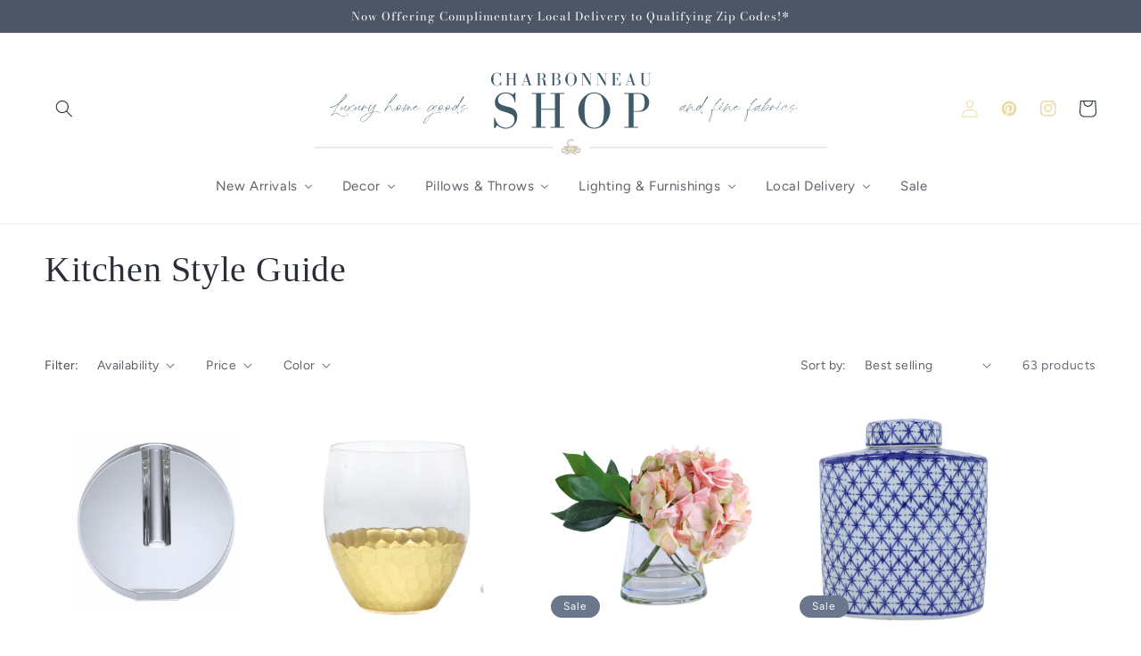

--- FILE ---
content_type: text/html; charset=utf-8
request_url: https://shopcharbonneau.com/collections/kitchen-style-guide
body_size: 43180
content:
<!doctype html>
<html class="no-js" lang="en">
  <head>

  
  <script>
    var url_with_perameter = new URL(window.location.href);
    var urlpathname = url_with_perameter.pathname;
    var urlLastElement = urlpathname.split("/").pop();
    console.log(urlLastElement);
    if(urlLastElement=="gift-box-builder"){
         window.location.href = urlpathname + '/1354';
    }
  </script>
  

 



    <meta charset="utf-8">
    <meta http-equiv="X-UA-Compatible" content="IE=edge">
    <meta name="viewport" content="width=device-width,initial-scale=1">
    <meta name="theme-color" content="">
    <link rel="canonical" href="https://shopcharbonneau.com/collections/kitchen-style-guide">
    <link rel="preconnect" href="https://cdn.shopify.com" crossorigin><link rel="icon" type="image/png" href="//shopcharbonneau.com/cdn/shop/files/SHOP_Square_Logos_2.png?crop=center&height=32&v=1688060954&width=32"><link rel="preconnect" href="https://fonts.shopifycdn.com" crossorigin><title>
      Kitchen Style Guide
 &ndash; Charbonneau Shop</title>

    

    

<meta property="og:site_name" content="Charbonneau Shop">
<meta property="og:url" content="https://shopcharbonneau.com/collections/kitchen-style-guide">
<meta property="og:title" content="Kitchen Style Guide">
<meta property="og:type" content="website">
<meta property="og:description" content="Charbonneau Shop is the place to find unique and quality home accessories and furnishings collected by Charbonneau Interiors. "><meta property="og:image" content="http://shopcharbonneau.com/cdn/shop/collections/4.png?v=1694462635">
  <meta property="og:image:secure_url" content="https://shopcharbonneau.com/cdn/shop/collections/4.png?v=1694462635">
  <meta property="og:image:width" content="1080">
  <meta property="og:image:height" content="1920"><meta name="twitter:card" content="summary_large_image">
<meta name="twitter:title" content="Kitchen Style Guide">
<meta name="twitter:description" content="Charbonneau Shop is the place to find unique and quality home accessories and furnishings collected by Charbonneau Interiors. ">


    <script src="//shopcharbonneau.com/cdn/shop/t/12/assets/constants.js?v=165488195745554878101679888641" defer="defer"></script>
    <script src="//shopcharbonneau.com/cdn/shop/t/12/assets/pubsub.js?v=2921868252632587581679888641" defer="defer"></script>
    <script src="//shopcharbonneau.com/cdn/shop/t/12/assets/global.js?v=85297797553816670871679888641" defer="defer"></script>
    <script>window.performance && window.performance.mark && window.performance.mark('shopify.content_for_header.start');</script><meta name="facebook-domain-verification" content="90r57t972rdmpm7uje0ornnkn8e7ua">
<meta id="shopify-digital-wallet" name="shopify-digital-wallet" content="/13402997/digital_wallets/dialog">
<meta name="shopify-checkout-api-token" content="c5fa1762986beffb42ce377bbcafd6e9">
<link rel="alternate" type="application/atom+xml" title="Feed" href="/collections/kitchen-style-guide.atom" />
<link rel="next" href="/collections/kitchen-style-guide?page=2">
<link rel="alternate" type="application/json+oembed" href="https://shopcharbonneau.com/collections/kitchen-style-guide.oembed">
<script async="async" src="/checkouts/internal/preloads.js?locale=en-US"></script>
<link rel="preconnect" href="https://shop.app" crossorigin="anonymous">
<script async="async" src="https://shop.app/checkouts/internal/preloads.js?locale=en-US&shop_id=13402997" crossorigin="anonymous"></script>
<script id="shopify-features" type="application/json">{"accessToken":"c5fa1762986beffb42ce377bbcafd6e9","betas":["rich-media-storefront-analytics"],"domain":"shopcharbonneau.com","predictiveSearch":true,"shopId":13402997,"locale":"en"}</script>
<script>var Shopify = Shopify || {};
Shopify.shop = "woodlands-fabrics-interiors.myshopify.com";
Shopify.locale = "en";
Shopify.currency = {"active":"USD","rate":"1.0"};
Shopify.country = "US";
Shopify.theme = {"name":"Charbonneau Shop - LIVE","id":124118499395,"schema_name":"Novalie","schema_version":"8.0.0","theme_store_id":null,"role":"main"};
Shopify.theme.handle = "null";
Shopify.theme.style = {"id":null,"handle":null};
Shopify.cdnHost = "shopcharbonneau.com/cdn";
Shopify.routes = Shopify.routes || {};
Shopify.routes.root = "/";</script>
<script type="module">!function(o){(o.Shopify=o.Shopify||{}).modules=!0}(window);</script>
<script>!function(o){function n(){var o=[];function n(){o.push(Array.prototype.slice.apply(arguments))}return n.q=o,n}var t=o.Shopify=o.Shopify||{};t.loadFeatures=n(),t.autoloadFeatures=n()}(window);</script>
<script>
  window.ShopifyPay = window.ShopifyPay || {};
  window.ShopifyPay.apiHost = "shop.app\/pay";
  window.ShopifyPay.redirectState = null;
</script>
<script id="shop-js-analytics" type="application/json">{"pageType":"collection"}</script>
<script defer="defer" async type="module" src="//shopcharbonneau.com/cdn/shopifycloud/shop-js/modules/v2/client.init-shop-cart-sync_BdyHc3Nr.en.esm.js"></script>
<script defer="defer" async type="module" src="//shopcharbonneau.com/cdn/shopifycloud/shop-js/modules/v2/chunk.common_Daul8nwZ.esm.js"></script>
<script type="module">
  await import("//shopcharbonneau.com/cdn/shopifycloud/shop-js/modules/v2/client.init-shop-cart-sync_BdyHc3Nr.en.esm.js");
await import("//shopcharbonneau.com/cdn/shopifycloud/shop-js/modules/v2/chunk.common_Daul8nwZ.esm.js");

  window.Shopify.SignInWithShop?.initShopCartSync?.({"fedCMEnabled":true,"windoidEnabled":true});

</script>
<script>
  window.Shopify = window.Shopify || {};
  if (!window.Shopify.featureAssets) window.Shopify.featureAssets = {};
  window.Shopify.featureAssets['shop-js'] = {"shop-cart-sync":["modules/v2/client.shop-cart-sync_QYOiDySF.en.esm.js","modules/v2/chunk.common_Daul8nwZ.esm.js"],"init-fed-cm":["modules/v2/client.init-fed-cm_DchLp9rc.en.esm.js","modules/v2/chunk.common_Daul8nwZ.esm.js"],"shop-button":["modules/v2/client.shop-button_OV7bAJc5.en.esm.js","modules/v2/chunk.common_Daul8nwZ.esm.js"],"init-windoid":["modules/v2/client.init-windoid_DwxFKQ8e.en.esm.js","modules/v2/chunk.common_Daul8nwZ.esm.js"],"shop-cash-offers":["modules/v2/client.shop-cash-offers_DWtL6Bq3.en.esm.js","modules/v2/chunk.common_Daul8nwZ.esm.js","modules/v2/chunk.modal_CQq8HTM6.esm.js"],"shop-toast-manager":["modules/v2/client.shop-toast-manager_CX9r1SjA.en.esm.js","modules/v2/chunk.common_Daul8nwZ.esm.js"],"init-shop-email-lookup-coordinator":["modules/v2/client.init-shop-email-lookup-coordinator_UhKnw74l.en.esm.js","modules/v2/chunk.common_Daul8nwZ.esm.js"],"pay-button":["modules/v2/client.pay-button_DzxNnLDY.en.esm.js","modules/v2/chunk.common_Daul8nwZ.esm.js"],"avatar":["modules/v2/client.avatar_BTnouDA3.en.esm.js"],"init-shop-cart-sync":["modules/v2/client.init-shop-cart-sync_BdyHc3Nr.en.esm.js","modules/v2/chunk.common_Daul8nwZ.esm.js"],"shop-login-button":["modules/v2/client.shop-login-button_D8B466_1.en.esm.js","modules/v2/chunk.common_Daul8nwZ.esm.js","modules/v2/chunk.modal_CQq8HTM6.esm.js"],"init-customer-accounts-sign-up":["modules/v2/client.init-customer-accounts-sign-up_C8fpPm4i.en.esm.js","modules/v2/client.shop-login-button_D8B466_1.en.esm.js","modules/v2/chunk.common_Daul8nwZ.esm.js","modules/v2/chunk.modal_CQq8HTM6.esm.js"],"init-shop-for-new-customer-accounts":["modules/v2/client.init-shop-for-new-customer-accounts_CVTO0Ztu.en.esm.js","modules/v2/client.shop-login-button_D8B466_1.en.esm.js","modules/v2/chunk.common_Daul8nwZ.esm.js","modules/v2/chunk.modal_CQq8HTM6.esm.js"],"init-customer-accounts":["modules/v2/client.init-customer-accounts_dRgKMfrE.en.esm.js","modules/v2/client.shop-login-button_D8B466_1.en.esm.js","modules/v2/chunk.common_Daul8nwZ.esm.js","modules/v2/chunk.modal_CQq8HTM6.esm.js"],"shop-follow-button":["modules/v2/client.shop-follow-button_CkZpjEct.en.esm.js","modules/v2/chunk.common_Daul8nwZ.esm.js","modules/v2/chunk.modal_CQq8HTM6.esm.js"],"lead-capture":["modules/v2/client.lead-capture_BntHBhfp.en.esm.js","modules/v2/chunk.common_Daul8nwZ.esm.js","modules/v2/chunk.modal_CQq8HTM6.esm.js"],"checkout-modal":["modules/v2/client.checkout-modal_CfxcYbTm.en.esm.js","modules/v2/chunk.common_Daul8nwZ.esm.js","modules/v2/chunk.modal_CQq8HTM6.esm.js"],"shop-login":["modules/v2/client.shop-login_Da4GZ2H6.en.esm.js","modules/v2/chunk.common_Daul8nwZ.esm.js","modules/v2/chunk.modal_CQq8HTM6.esm.js"],"payment-terms":["modules/v2/client.payment-terms_MV4M3zvL.en.esm.js","modules/v2/chunk.common_Daul8nwZ.esm.js","modules/v2/chunk.modal_CQq8HTM6.esm.js"]};
</script>
<script>(function() {
  var isLoaded = false;
  function asyncLoad() {
    if (isLoaded) return;
    isLoaded = true;
    var urls = ["https:\/\/static.klaviyo.com\/onsite\/js\/klaviyo.js?company_id=PjcTLv\u0026shop=woodlands-fabrics-interiors.myshopify.com","https:\/\/static.klaviyo.com\/onsite\/js\/klaviyo.js?company_id=PWnMa5\u0026shop=woodlands-fabrics-interiors.myshopify.com","https:\/\/static.klaviyo.com\/onsite\/js\/klaviyo.js?company_id=PWnMa5\u0026shop=woodlands-fabrics-interiors.myshopify.com","https:\/\/fontio.eazyapps.xyz\/static\/api\/fontio.js?shop=woodlands-fabrics-interiors.myshopify.com","https:\/\/cdn.shopify.com\/s\/files\/1\/1340\/2997\/t\/9\/assets\/ets_mm_init.js?shop=woodlands-fabrics-interiors.myshopify.com","https:\/\/cdn.nfcube.com\/instafeed-c6c602ba57551b7eef772e80d1bfa2d9.js?shop=woodlands-fabrics-interiors.myshopify.com"];
    for (var i = 0; i < urls.length; i++) {
      var s = document.createElement('script');
      s.type = 'text/javascript';
      s.async = true;
      s.src = urls[i];
      var x = document.getElementsByTagName('script')[0];
      x.parentNode.insertBefore(s, x);
    }
  };
  if(window.attachEvent) {
    window.attachEvent('onload', asyncLoad);
  } else {
    window.addEventListener('load', asyncLoad, false);
  }
})();</script>
<script id="__st">var __st={"a":13402997,"offset":-21600,"reqid":"70311bad-eead-4b5d-9271-6eccf677480a-1768975681","pageurl":"shopcharbonneau.com\/collections\/kitchen-style-guide","u":"1128f4e7e87a","p":"collection","rtyp":"collection","rid":276224409667};</script>
<script>window.ShopifyPaypalV4VisibilityTracking = true;</script>
<script id="captcha-bootstrap">!function(){'use strict';const t='contact',e='account',n='new_comment',o=[[t,t],['blogs',n],['comments',n],[t,'customer']],c=[[e,'customer_login'],[e,'guest_login'],[e,'recover_customer_password'],[e,'create_customer']],r=t=>t.map((([t,e])=>`form[action*='/${t}']:not([data-nocaptcha='true']) input[name='form_type'][value='${e}']`)).join(','),a=t=>()=>t?[...document.querySelectorAll(t)].map((t=>t.form)):[];function s(){const t=[...o],e=r(t);return a(e)}const i='password',u='form_key',d=['recaptcha-v3-token','g-recaptcha-response','h-captcha-response',i],f=()=>{try{return window.sessionStorage}catch{return}},m='__shopify_v',_=t=>t.elements[u];function p(t,e,n=!1){try{const o=window.sessionStorage,c=JSON.parse(o.getItem(e)),{data:r}=function(t){const{data:e,action:n}=t;return t[m]||n?{data:e,action:n}:{data:t,action:n}}(c);for(const[e,n]of Object.entries(r))t.elements[e]&&(t.elements[e].value=n);n&&o.removeItem(e)}catch(o){console.error('form repopulation failed',{error:o})}}const l='form_type',E='cptcha';function T(t){t.dataset[E]=!0}const w=window,h=w.document,L='Shopify',v='ce_forms',y='captcha';let A=!1;((t,e)=>{const n=(g='f06e6c50-85a8-45c8-87d0-21a2b65856fe',I='https://cdn.shopify.com/shopifycloud/storefront-forms-hcaptcha/ce_storefront_forms_captcha_hcaptcha.v1.5.2.iife.js',D={infoText:'Protected by hCaptcha',privacyText:'Privacy',termsText:'Terms'},(t,e,n)=>{const o=w[L][v],c=o.bindForm;if(c)return c(t,g,e,D).then(n);var r;o.q.push([[t,g,e,D],n]),r=I,A||(h.body.append(Object.assign(h.createElement('script'),{id:'captcha-provider',async:!0,src:r})),A=!0)});var g,I,D;w[L]=w[L]||{},w[L][v]=w[L][v]||{},w[L][v].q=[],w[L][y]=w[L][y]||{},w[L][y].protect=function(t,e){n(t,void 0,e),T(t)},Object.freeze(w[L][y]),function(t,e,n,w,h,L){const[v,y,A,g]=function(t,e,n){const i=e?o:[],u=t?c:[],d=[...i,...u],f=r(d),m=r(i),_=r(d.filter((([t,e])=>n.includes(e))));return[a(f),a(m),a(_),s()]}(w,h,L),I=t=>{const e=t.target;return e instanceof HTMLFormElement?e:e&&e.form},D=t=>v().includes(t);t.addEventListener('submit',(t=>{const e=I(t);if(!e)return;const n=D(e)&&!e.dataset.hcaptchaBound&&!e.dataset.recaptchaBound,o=_(e),c=g().includes(e)&&(!o||!o.value);(n||c)&&t.preventDefault(),c&&!n&&(function(t){try{if(!f())return;!function(t){const e=f();if(!e)return;const n=_(t);if(!n)return;const o=n.value;o&&e.removeItem(o)}(t);const e=Array.from(Array(32),(()=>Math.random().toString(36)[2])).join('');!function(t,e){_(t)||t.append(Object.assign(document.createElement('input'),{type:'hidden',name:u})),t.elements[u].value=e}(t,e),function(t,e){const n=f();if(!n)return;const o=[...t.querySelectorAll(`input[type='${i}']`)].map((({name:t})=>t)),c=[...d,...o],r={};for(const[a,s]of new FormData(t).entries())c.includes(a)||(r[a]=s);n.setItem(e,JSON.stringify({[m]:1,action:t.action,data:r}))}(t,e)}catch(e){console.error('failed to persist form',e)}}(e),e.submit())}));const S=(t,e)=>{t&&!t.dataset[E]&&(n(t,e.some((e=>e===t))),T(t))};for(const o of['focusin','change'])t.addEventListener(o,(t=>{const e=I(t);D(e)&&S(e,y())}));const B=e.get('form_key'),M=e.get(l),P=B&&M;t.addEventListener('DOMContentLoaded',(()=>{const t=y();if(P)for(const e of t)e.elements[l].value===M&&p(e,B);[...new Set([...A(),...v().filter((t=>'true'===t.dataset.shopifyCaptcha))])].forEach((e=>S(e,t)))}))}(h,new URLSearchParams(w.location.search),n,t,e,['guest_login'])})(!0,!0)}();</script>
<script integrity="sha256-4kQ18oKyAcykRKYeNunJcIwy7WH5gtpwJnB7kiuLZ1E=" data-source-attribution="shopify.loadfeatures" defer="defer" src="//shopcharbonneau.com/cdn/shopifycloud/storefront/assets/storefront/load_feature-a0a9edcb.js" crossorigin="anonymous"></script>
<script crossorigin="anonymous" defer="defer" src="//shopcharbonneau.com/cdn/shopifycloud/storefront/assets/shopify_pay/storefront-65b4c6d7.js?v=20250812"></script>
<script data-source-attribution="shopify.dynamic_checkout.dynamic.init">var Shopify=Shopify||{};Shopify.PaymentButton=Shopify.PaymentButton||{isStorefrontPortableWallets:!0,init:function(){window.Shopify.PaymentButton.init=function(){};var t=document.createElement("script");t.src="https://shopcharbonneau.com/cdn/shopifycloud/portable-wallets/latest/portable-wallets.en.js",t.type="module",document.head.appendChild(t)}};
</script>
<script data-source-attribution="shopify.dynamic_checkout.buyer_consent">
  function portableWalletsHideBuyerConsent(e){var t=document.getElementById("shopify-buyer-consent"),n=document.getElementById("shopify-subscription-policy-button");t&&n&&(t.classList.add("hidden"),t.setAttribute("aria-hidden","true"),n.removeEventListener("click",e))}function portableWalletsShowBuyerConsent(e){var t=document.getElementById("shopify-buyer-consent"),n=document.getElementById("shopify-subscription-policy-button");t&&n&&(t.classList.remove("hidden"),t.removeAttribute("aria-hidden"),n.addEventListener("click",e))}window.Shopify?.PaymentButton&&(window.Shopify.PaymentButton.hideBuyerConsent=portableWalletsHideBuyerConsent,window.Shopify.PaymentButton.showBuyerConsent=portableWalletsShowBuyerConsent);
</script>
<script data-source-attribution="shopify.dynamic_checkout.cart.bootstrap">document.addEventListener("DOMContentLoaded",(function(){function t(){return document.querySelector("shopify-accelerated-checkout-cart, shopify-accelerated-checkout")}if(t())Shopify.PaymentButton.init();else{new MutationObserver((function(e,n){t()&&(Shopify.PaymentButton.init(),n.disconnect())})).observe(document.body,{childList:!0,subtree:!0})}}));
</script>
<link id="shopify-accelerated-checkout-styles" rel="stylesheet" media="screen" href="https://shopcharbonneau.com/cdn/shopifycloud/portable-wallets/latest/accelerated-checkout-backwards-compat.css" crossorigin="anonymous">
<style id="shopify-accelerated-checkout-cart">
        #shopify-buyer-consent {
  margin-top: 1em;
  display: inline-block;
  width: 100%;
}

#shopify-buyer-consent.hidden {
  display: none;
}

#shopify-subscription-policy-button {
  background: none;
  border: none;
  padding: 0;
  text-decoration: underline;
  font-size: inherit;
  cursor: pointer;
}

#shopify-subscription-policy-button::before {
  box-shadow: none;
}

      </style>
<script id="sections-script" data-sections="header,footer" defer="defer" src="//shopcharbonneau.com/cdn/shop/t/12/compiled_assets/scripts.js?v=1650"></script>
<script>window.performance && window.performance.mark && window.performance.mark('shopify.content_for_header.end');</script>


    <style data-shopify>
      @font-face {
  font-family: Figtree;
  font-weight: 400;
  font-style: normal;
  font-display: swap;
  src: url("//shopcharbonneau.com/cdn/fonts/figtree/figtree_n4.3c0838aba1701047e60be6a99a1b0a40ce9b8419.woff2") format("woff2"),
       url("//shopcharbonneau.com/cdn/fonts/figtree/figtree_n4.c0575d1db21fc3821f17fd6617d3dee552312137.woff") format("woff");
}

      @font-face {
  font-family: Figtree;
  font-weight: 700;
  font-style: normal;
  font-display: swap;
  src: url("//shopcharbonneau.com/cdn/fonts/figtree/figtree_n7.2fd9bfe01586148e644724096c9d75e8c7a90e55.woff2") format("woff2"),
       url("//shopcharbonneau.com/cdn/fonts/figtree/figtree_n7.ea05de92d862f9594794ab281c4c3a67501ef5fc.woff") format("woff");
}

      @font-face {
  font-family: Figtree;
  font-weight: 400;
  font-style: italic;
  font-display: swap;
  src: url("//shopcharbonneau.com/cdn/fonts/figtree/figtree_i4.89f7a4275c064845c304a4cf8a4a586060656db2.woff2") format("woff2"),
       url("//shopcharbonneau.com/cdn/fonts/figtree/figtree_i4.6f955aaaafc55a22ffc1f32ecf3756859a5ad3e2.woff") format("woff");
}

      @font-face {
  font-family: Figtree;
  font-weight: 700;
  font-style: italic;
  font-display: swap;
  src: url("//shopcharbonneau.com/cdn/fonts/figtree/figtree_i7.06add7096a6f2ab742e09ec7e498115904eda1fe.woff2") format("woff2"),
       url("//shopcharbonneau.com/cdn/fonts/figtree/figtree_i7.ee584b5fcaccdbb5518c0228158941f8df81b101.woff") format("woff");
}

      @font-face {
  font-family: "Bodoni Moda";
  font-weight: 400;
  font-style: normal;
  font-display: swap;
  src: url("//shopcharbonneau.com/cdn/fonts/bodoni_moda/bodonimoda_n4.025af1859727a91866b3c708393a6dc972156491.woff2") format("woff2"),
       url("//shopcharbonneau.com/cdn/fonts/bodoni_moda/bodonimoda_n4.aebb4417dfed0dc5ec4a330249c3862add089916.woff") format("woff");
}


      :root {
        --font-body-family: Figtree, sans-serif;
        --font-body-style: normal;
        --font-body-weight: 400;
        --font-body-weight-bold: 700;

        --font-heading-family: "Bodoni Moda", serif;
        --font-heading-style: normal;
        --font-heading-weight: 400;

        --font-body-scale: 1.0;
        --font-heading-scale: 1.0;

        --color-base-text: 41, 46, 55;
        --color-shadow: 41, 46, 55;
        --color-base-background-1: 255, 255, 255;
        --color-base-background-2: 242, 242, 242;
        --color-base-solid-button-labels: 255, 255, 255;
        --color-base-outline-button-labels: 76, 86, 102;
        --color-base-accent-1: 76, 86, 102;
        --color-base-accent-2: 105, 118, 139;
        --payment-terms-background-color: #fff;

        --gradient-base-background-1: #fff;
        --gradient-base-background-2: #f2f2f2;
        --gradient-base-accent-1: #4c5666;
        --gradient-base-accent-2: #69768b;

        --media-padding: px;
        --media-border-opacity: 0.05;
        --media-border-width: 1px;
        --media-radius: 0px;
        --media-shadow-opacity: 0.0;
        --media-shadow-horizontal-offset: 0px;
        --media-shadow-vertical-offset: 4px;
        --media-shadow-blur-radius: 5px;
        --media-shadow-visible: 0;

        --page-width: 160rem;
        --page-width-margin: 0rem;

        --product-card-image-padding: 0.0rem;
        --product-card-corner-radius: 0.0rem;
        --product-card-text-alignment: left;
        --product-card-border-width: 0.0rem;
        --product-card-border-opacity: 0.1;
        --product-card-shadow-opacity: 0.0;
        --product-card-shadow-visible: 0;
        --product-card-shadow-horizontal-offset: 0.0rem;
        --product-card-shadow-vertical-offset: 0.4rem;
        --product-card-shadow-blur-radius: 0.5rem;

        --collection-card-image-padding: 0.0rem;
        --collection-card-corner-radius: 0.0rem;
        --collection-card-text-alignment: center;
        --collection-card-border-width: 0.0rem;
        --collection-card-border-opacity: 0.1;
        --collection-card-shadow-opacity: 0.0;
        --collection-card-shadow-visible: 0;
        --collection-card-shadow-horizontal-offset: 0.0rem;
        --collection-card-shadow-vertical-offset: 0.4rem;
        --collection-card-shadow-blur-radius: 0.5rem;

        --blog-card-image-padding: 0.0rem;
        --blog-card-corner-radius: 0.0rem;
        --blog-card-text-alignment: left;
        --blog-card-border-width: 0.0rem;
        --blog-card-border-opacity: 0.1;
        --blog-card-shadow-opacity: 0.0;
        --blog-card-shadow-visible: 0;
        --blog-card-shadow-horizontal-offset: 0.0rem;
        --blog-card-shadow-vertical-offset: 0.4rem;
        --blog-card-shadow-blur-radius: 0.5rem;

        --badge-corner-radius: 4.0rem;

        --popup-border-width: 2px;
        --popup-border-opacity: 0.1;
        --popup-corner-radius: 0px;
        --popup-shadow-opacity: 0.0;
        --popup-shadow-horizontal-offset: 0px;
        --popup-shadow-vertical-offset: 4px;
        --popup-shadow-blur-radius: 5px;

        --drawer-border-width: 1px;
        --drawer-border-opacity: 0.1;
        --drawer-shadow-opacity: 0.0;
        --drawer-shadow-horizontal-offset: 0px;
        --drawer-shadow-vertical-offset: 4px;
        --drawer-shadow-blur-radius: 5px;

        --spacing-sections-desktop: 0px;
        --spacing-sections-mobile: 0px;

        --grid-desktop-vertical-spacing: 4px;
        --grid-desktop-horizontal-spacing: 32px;
        --grid-mobile-vertical-spacing: 2px;
        --grid-mobile-horizontal-spacing: 16px;

        --text-boxes-border-opacity: 0.1;
        --text-boxes-border-width: 0px;
        --text-boxes-radius: 0px;
        --text-boxes-shadow-opacity: 0.0;
        --text-boxes-shadow-visible: 0;
        --text-boxes-shadow-horizontal-offset: 0px;
        --text-boxes-shadow-vertical-offset: 4px;
        --text-boxes-shadow-blur-radius: 5px;

        --buttons-radius: 0px;
        --buttons-radius-outset: 0px;
        --buttons-border-width: 1px;
        --buttons-border-opacity: 1.0;
        --buttons-shadow-opacity: 0.0;
        --buttons-shadow-visible: 0;
        --buttons-shadow-horizontal-offset: 0px;
        --buttons-shadow-vertical-offset: 4px;
        --buttons-shadow-blur-radius: 5px;
        --buttons-border-offset: 0px;

        --inputs-radius: 0px;
        --inputs-border-width: 1px;
        --inputs-border-opacity: 0.55;
        --inputs-shadow-opacity: 0.0;
        --inputs-shadow-horizontal-offset: 0px;
        --inputs-margin-offset: 0px;
        --inputs-shadow-vertical-offset: 4px;
        --inputs-shadow-blur-radius: 5px;
        --inputs-radius-outset: 0px;

        --variant-pills-radius: 40px;
        --variant-pills-border-width: 1px;
        --variant-pills-border-opacity: 0.55;
        --variant-pills-shadow-opacity: 0.0;
        --variant-pills-shadow-horizontal-offset: 0px;
        --variant-pills-shadow-vertical-offset: 4px;
        --variant-pills-shadow-blur-radius: 5px;
      }

      *,
      *::before,
      *::after {
        box-sizing: inherit;
      }

      html {
        box-sizing: border-box;
        font-size: calc(var(--font-body-scale) * 62.5%);
        height: 100%;
      }

      body {
        display: grid;
        grid-template-rows: auto auto 1fr auto;
        grid-template-columns: 100%;
        min-height: 100%;
        margin: 0;
        font-size: 1.5rem;
        letter-spacing: 0.06rem;
        line-height: calc(1 + 0.8 / var(--font-body-scale));
        font-family: var(--font-body-family);
        font-style: var(--font-body-style);
        font-weight: var(--font-body-weight);
      }

      @media screen and (min-width: 750px) {
        body {
          font-size: 1.6rem;
        }
      }
    </style>

    <link href="//shopcharbonneau.com/cdn/shop/t/12/assets/base.css?v=117800544037313677491687452259" rel="stylesheet" type="text/css" media="all" />
<link rel="preload" as="font" href="//shopcharbonneau.com/cdn/fonts/figtree/figtree_n4.3c0838aba1701047e60be6a99a1b0a40ce9b8419.woff2" type="font/woff2" crossorigin><link rel="preload" as="font" href="//shopcharbonneau.com/cdn/fonts/bodoni_moda/bodonimoda_n4.025af1859727a91866b3c708393a6dc972156491.woff2" type="font/woff2" crossorigin><link rel="stylesheet" href="//shopcharbonneau.com/cdn/shop/t/12/assets/component-predictive-search.css?v=85913294783299393391679888641" media="print" onload="this.media='all'"><script>document.documentElement.className = document.documentElement.className.replace('no-js', 'js');
    if (Shopify.designMode) {
      document.documentElement.classList.add('shopify-design-mode');
    }
    </script>
  <script id="nx8HmVar" type="text/javascript" >
    const NX8_HM_CURRENCY_FORMAT = "${{amount}}";
    const NX8_HM_LINKS = [{ id: "main-menu", title: "Main menu", items: ["/collections","/collections/accessories-cc-test","/collections/art-cc-test","/collections/lighting-cc-test","/collections/bedding","/collections/fabrics-trims","/collections/accessories-cc-test",], },{ id: "footer", title: "Explore Menu - Footer", items: ["/search","/collections","/collections/accessories-cc-test","/pages/local-pickup-delivery","/pages/returns-shipping-policy","/pages/privacy-policy-terms-conditions","https://charbonneauinteriors.com/",], },{ id: "596539271-child-bfacea1ed86f5bd03838e78840a315b5-legacy-new", title: "New", items: ["/collections/accessories-cc-test","/collections/home-accessories","/collections/bedding",], },{ id: "262884032579-child-5879fad619f91d0b1712ba809275a072-legacy-accessories", title: "Accessories", items: ["/collections/bins-baskets-cc-test","/collections/books-bookends-cc-test","/collections/botanicals-florals","/collections/candles-holders-cc-test","/collections/trays-boxes-cc-test","/collections/vases-jars-cc-test",], },{ id: "quick-links", title: "Quick Links", items: ["/pages/about-charbonneau-studio","/pages/shipping-return-policies","https://charbonneauinteriors.com/","https://charbonneauinteriors.com/blog",], },{ id: "265821585475-child-158b46377bfd5fe58aa8d189b183e086-legacy-bedding-more", title: "Bedding & More", items: ["/collections/pillows","/collections/bedding-1","/collections/throws-blankets","/collections/fabrics-trims",], },{ id: "262884130883-child-2e555d3280da22d8e2a4854a844f09aa-legacy-decor", title: "Decor", items: ["/collections/art-cc-test","/collections/accent-tables",], },{ id: "428798836803-child-a63bfc5d9225e8aa686c09fe1547e76c-legacy-decor", title: "Decor", items: ["/collections/art-cc-test","/collections/bins-baskets-cc-test","/collections/books-bookends-cc-test","/collections/botanicals-florals","/collections/trays-boxes-cc-test","/collections/candles-holders-cc-test","/collections/decorative-objects-cc-test","/collections/frames-cc-test","/collections/vases-jars-cc-test",], },{ id: "428799164483-child-f5cec1335a3b775852c377d7516f7c2f-legacy-lighting", title: "Lighting", items: ["/collections/table-lamps-cc-test","/collections/sconces-cc-test",], },{ id: "428799262787-child-fffe0c23899e854d06916ea4d90ccc4e-legacy-art-mirrors", title: "Art & Mirrors", items: ["/collections/art-cc-test",], },{ id: "428799328323-child-093ee3c468a6a0ce7aa9f8d9d8a02a06-legacy-pillows-bedding", title: "Pillows & Bedding", items: ["/collections/pillows","/collections/bedding","/collections/bedding-1",], },{ id: "get-inspired", title: "Get Inspired", items: ["https://www.charbonneauinteriors.com","https://www.instagram.com/charbonneauinteriors/","/collections/all",], },{ id: "customer-account-main-menu", title: "Customer account main menu", items: ["/","https://shopify.com/13402997/account/orders?locale=en&region_country=US",], },{ id: "re-design-menu", title: "Re-design menu", items: ["/collections","/blogs/resource-library",], },{ id: "sub-menu-summer25", title: "Sub Menu-Summer25", items: ["/collections","/","/blogs/resource-library","/",], },{ id: "508490350659-child-8dcd2db2e272a22be42a677abaccb3d2-legacy-shop", title: "Shop", items: ["/collections/accessories-cc-test","/collections","/collections","/collections",], },{ id: "508491497539-child-2d127b5faabe4bb1dcdba4a2fbae84e9-legacy-drapery-textiles", title: "Drapery & Textiles", items: ["/collections","/collections","/collections","/collections",], },{ id: "508491661379-child-833a8dfcc7289f59f67dba855eecd07d-legacy-hardware", title: "Hardware", items: ["/collections","/collections",], },{ id: "508491759683-child-a2d63e25c59aedadc85caebcc504de23-legacy-home-decor", title: "Home Decor", items: ["/collections","/collections","/collections","/collections",], },{ id: "508492808259-child-d4b34b2263921f04f881f813a9c7f7c3-legacy-drapery", title: "Drapery", items: ["/","/",], },{ id: "509358866499-child-19f8f1d1303559b90e618ad0822b6387-legacy-shop-by-style", title: "Shop by Style", items: ["/","/","/","/","/",], },{ id: "509359063107-child-fccda153c97ffdb4590172f62a2d46ec-legacy-shop-by-type", title: "Shop by Type", items: ["/","/",], },];
    window.nx8HmCurrencyFormat = NX8_HM_CURRENCY_FORMAT;
    window.nx8HmLinks = NX8_HM_LINKS;
</script>
<script type="text/javascript" src="//shopcharbonneau.com/cdn/shop/t/12/assets/nx8_hm_data.js?v=75442059516021113881687446654"></script>



    

    

    
  
<!-- BEGIN app block: shopify://apps/mega-menu-pro-drag-drop/blocks/app-embed-block/2611f1f0-3389-4041-bea0-b297398f8421 --><div id="etsMMAppEmbedBlock" style="display: none;"></div>
<!-- BEGIN app snippet: app-embed-block-snippet --><script id="etsMMNavigator">
	var ETS_MM_MONEY_FORMAT = "${{amount}}";
	var ETS_MM_LINK_LIST = [{id: "main-menu", title: "Main menu", items: ["/collections","/collections/accessories-cc-test","/collections/art-cc-test","/collections/lighting-cc-test","/collections/bedding","/collections/fabrics-trims","/collections/accessories-cc-test",]},{id: "footer", title: "Explore Menu - Footer", items: ["/search","/collections","/collections/accessories-cc-test","/pages/local-pickup-delivery","/pages/returns-shipping-policy","/pages/privacy-policy-terms-conditions","https://charbonneauinteriors.com/",]},{id: "596539271-child-bfacea1ed86f5bd03838e78840a315b5-legacy-new", title: "New", items: ["/collections/accessories-cc-test","/collections/home-accessories","/collections/bedding",]},{id: "262884032579-child-5879fad619f91d0b1712ba809275a072-legacy-accessories", title: "Accessories", items: ["/collections/bins-baskets-cc-test","/collections/books-bookends-cc-test","/collections/botanicals-florals","/collections/candles-holders-cc-test","/collections/trays-boxes-cc-test","/collections/vases-jars-cc-test",]},{id: "quick-links", title: "Quick Links", items: ["/pages/about-charbonneau-studio","/pages/shipping-return-policies","https://charbonneauinteriors.com/","https://charbonneauinteriors.com/blog",]},{id: "265821585475-child-158b46377bfd5fe58aa8d189b183e086-legacy-bedding-more", title: "Bedding & More", items: ["/collections/pillows","/collections/bedding-1","/collections/throws-blankets","/collections/fabrics-trims",]},{id: "262884130883-child-2e555d3280da22d8e2a4854a844f09aa-legacy-decor", title: "Decor", items: ["/collections/art-cc-test","/collections/accent-tables",]},{id: "428798836803-child-a63bfc5d9225e8aa686c09fe1547e76c-legacy-decor", title: "Decor", items: ["/collections/art-cc-test","/collections/bins-baskets-cc-test","/collections/books-bookends-cc-test","/collections/botanicals-florals","/collections/trays-boxes-cc-test","/collections/candles-holders-cc-test","/collections/decorative-objects-cc-test","/collections/frames-cc-test","/collections/vases-jars-cc-test",]},{id: "428799164483-child-f5cec1335a3b775852c377d7516f7c2f-legacy-lighting", title: "Lighting", items: ["/collections/table-lamps-cc-test","/collections/sconces-cc-test",]},{id: "428799262787-child-fffe0c23899e854d06916ea4d90ccc4e-legacy-art-mirrors", title: "Art & Mirrors", items: ["/collections/art-cc-test",]},{id: "428799328323-child-093ee3c468a6a0ce7aa9f8d9d8a02a06-legacy-pillows-bedding", title: "Pillows & Bedding", items: ["/collections/pillows","/collections/bedding","/collections/bedding-1",]},{id: "get-inspired", title: "Get Inspired", items: ["https://www.charbonneauinteriors.com","https://www.instagram.com/charbonneauinteriors/","/collections/all",]},{id: "customer-account-main-menu", title: "Customer account main menu", items: ["/","https://shopify.com/13402997/account/orders?locale=en&region_country=US",]},{id: "re-design-menu", title: "Re-design menu", items: ["/collections","/blogs/resource-library",]},{id: "sub-menu-summer25", title: "Sub Menu-Summer25", items: ["/collections","/","/blogs/resource-library","/",]},{id: "508490350659-child-8dcd2db2e272a22be42a677abaccb3d2-legacy-shop", title: "Shop", items: ["/collections/accessories-cc-test","/collections","/collections","/collections",]},{id: "508491497539-child-2d127b5faabe4bb1dcdba4a2fbae84e9-legacy-drapery-textiles", title: "Drapery & Textiles", items: ["/collections","/collections","/collections","/collections",]},{id: "508491661379-child-833a8dfcc7289f59f67dba855eecd07d-legacy-hardware", title: "Hardware", items: ["/collections","/collections",]},{id: "508491759683-child-a2d63e25c59aedadc85caebcc504de23-legacy-home-decor", title: "Home Decor", items: ["/collections","/collections","/collections","/collections",]},{id: "508492808259-child-d4b34b2263921f04f881f813a9c7f7c3-legacy-drapery", title: "Drapery", items: ["/","/",]},{id: "509358866499-child-19f8f1d1303559b90e618ad0822b6387-legacy-shop-by-style", title: "Shop by Style", items: ["/","/","/","/","/",]},{id: "509359063107-child-fccda153c97ffdb4590172f62a2d46ec-legacy-shop-by-type", title: "Shop by Type", items: ["/","/",]},];
</script><!-- END app snippet -->
<script>
    window.ETS_MM_METAFIELD = (function () {
        
        
            return null;
        
    })();
</script>


<!-- END app block --><!-- BEGIN app block: shopify://apps/buddha-mega-menu-navigation/blocks/megamenu/dbb4ce56-bf86-4830-9b3d-16efbef51c6f -->
<script>
        var productImageAndPrice = [],
            collectionImages = [],
            articleImages = [],
            mmLivIcons = false,
            mmFlipClock = false,
            mmFixesUseJquery = false,
            mmNumMMI = 6,
            mmSchemaTranslation = {},
            mmMenuStrings =  {"menuStrings":{"default":{"New Arrivals":"New Arrivals","Decor & Accessories":"Decor & Accessories","Pillows & Throws":"Pillows & Throws","Faux Florals":"Faux Florals","Vases & Jars":"Vases & Jars","Local Pickup & Delivery":"Local Pickup & Delivery","Gift Cards":"Gift Cards","Decor":"Decor","All Decor":"All Decor","Art":"Art","Bins & Baskets":"Bins & Baskets","Books & Bookends":"Books & Bookends","Bowls, Boxes & Trays":"Bowls, Boxes & Trays","Candles & Soaps":"Candles & Soaps","Decorative Objects":"Decorative Objects","Holiday Decor":"Holiday Decor","Photo Frames":"Photo Frames","Table Lamps":"Table Lamps","Throws & Blankets":"Throws & Blankets","Decorative Pillows":"Decorative Pillows","Throw Blankets":"Throw Blankets","Holiday Pillows & Textiles":"Holiday Pillows & Textiles","Lighting & Furnishings":"Lighting & Furnishings","Accent Furnishings":"Accent Furnishings","Accent Furniture":"Accent Furniture","Local Delivery":"Local Delivery","How It Works":"How It Works","Shop All ":"Shop All ","Furnishings":"Furnishings","Shop All":"Shop All","Sale ":"Sale "}},"additional":{"default":{}}} ,
            mmShopLocale = "en",
            mmShopLocaleCollectionsRoute = "/collections",
            mmSchemaDesignJSON = [{"action":"menu-select","value":"main-menu"},{"action":"design","setting":"vertical_background_color","value":"#3f5b69"},{"action":"design","setting":"vertical_font_family","value":"Montserrat"},{"action":"design","setting":"link_hover_color","value":"#6f99ae"},{"action":"design","setting":"text_color","value":"#3f5b69"},{"action":"design","setting":"font_family","value":"Montserrat"},{"action":"design","setting":"vertical_contact_left_alt_color","value":"#333333"},{"action":"design","setting":"vertical_contact_right_btn_bg_color","value":"#333333"},{"action":"design","setting":"vertical_addtocart_background_color","value":"#333333"},{"action":"design","setting":"vertical_countdown_background_color","value":"#333333"},{"action":"design","setting":"vertical_countdown_color","value":"#ffffff"},{"action":"design","setting":"vertical_addtocart_text_color","value":"#ffffff"},{"action":"design","setting":"vertical_addtocart_enable","value":"true"},{"action":"design","setting":"vertical_contact_right_btn_text_color","value":"#ffffff"},{"action":"design","setting":"vertical_price_color","value":"#ffffff"},{"action":"design","setting":"vertical_link_hover_color","value":"#ffffff"},{"action":"design","setting":"vertical_text_color","value":"#ffffff"},{"action":"design","setting":"vertical_font_size","value":"13px"},{"action":"design","setting":"countdown_background_color","value":"#333333"},{"action":"design","setting":"countdown_color","value":"#ffffff"},{"action":"design","setting":"addtocart_background_hover_color","value":"#0da19a"},{"action":"design","setting":"addtocart_text_hover_color","value":"#ffffff"},{"action":"design","setting":"addtocart_background_color","value":"#ffffff"},{"action":"design","setting":"addtocart_text_color","value":"#333333"},{"action":"design","setting":"addtocart_enable","value":"true"},{"action":"design","setting":"contact_left_text_color","value":"#f1f1f0"},{"action":"design","setting":"contact_left_alt_color","value":"#CCCCCC"},{"action":"design","setting":"contact_left_bg_color","value":"#3A3A3A"},{"action":"design","setting":"contact_right_btn_bg_color","value":"#3A3A3A"},{"action":"design","setting":"contact_right_btn_text_color","value":"#ffffff"},{"action":"design","setting":"price_color","value":"#0da19a"},{"action":"design","setting":"background_color","value":"#ffffff"},{"action":"design","setting":"background_hover_color","value":"#f9f9f9"},{"action":"design","setting":"font_size","value":"13px"}],
            mmDomChangeSkipUl = "",
            buddhaMegaMenuShop = "woodlands-fabrics-interiors.myshopify.com",
            mmWireframeCompression = "0",
            mmExtensionAssetUrl = "https://cdn.shopify.com/extensions/019abe06-4a3f-7763-88da-170e1b54169b/mega-menu-151/assets/";var bestSellersHTML = '';var newestProductsHTML = '';/* get link lists api */
        var linkLists={"main-menu" : {"title":"Main menu", "items":["/collections","/collections/accessories-cc-test","/collections/art-cc-test","/collections/lighting-cc-test","/collections/bedding","/collections/fabrics-trims","/collections/accessories-cc-test",]},"footer" : {"title":"Explore Menu - Footer", "items":["/search","/collections","/collections/accessories-cc-test","/pages/local-pickup-delivery","/pages/returns-shipping-policy","/pages/privacy-policy-terms-conditions","https://charbonneauinteriors.com/",]},"quick-links" : {"title":"Quick Links", "items":["/pages/about-charbonneau-studio","/pages/shipping-return-policies","https://charbonneauinteriors.com/","https://charbonneauinteriors.com/blog",]},"get-inspired" : {"title":"Get Inspired", "items":["https://www.charbonneauinteriors.com","https://www.instagram.com/charbonneauinteriors/","/collections/all",]},"customer-account-main-menu" : {"title":"Customer account main menu", "items":["/","https://shopify.com/13402997/account/orders?locale=en&amp;region_country=US",]},"re-design-menu" : {"title":"Re-design menu", "items":["/collections","/blogs/resource-library",]},"sub-menu-summer25" : {"title":"Sub Menu-Summer25", "items":["/collections","/","/blogs/resource-library","/",]},};/*ENDPARSE*/

        linkLists["force-mega-menu"]={};linkLists["force-mega-menu"].title="Launch Theme - Mega Menu";linkLists["force-mega-menu"].items=[1];

        /* set product prices *//* get the collection images *//* get the article images *//* customer fixes */
        var mmCustomerFixesBeforeInit = function(){ mmDisableVisibleCheck=true; mmVerticalMenus=".menu-drawer__menu"; mmHorizontalMenus=".header__inline-menu>.list-menu"; customMenuUls=mmVerticalMenus+","+mmHorizontalMenus; }; var mmCustomerFixesBefore = function(){ if (tempMenuObject.u.matches(".header__inline-menu>.list-menu")) { tempMenuObject.forceMenu = true; tempMenuObject.liClasses = ""; tempMenuObject.aClasses = "header__menu-item header__menu-item list-menu__item link link--text"; tempMenuObject.liItems = tempMenuObject.u.children; } if (tempMenuObject.u.matches(".menu-drawer__navigation>.list-menu")) { tempMenuObject.forceMenu = true; tempMenuObject.liClasses = ""; tempMenuObject.aClasses = "menu-drawer__menu-item list-menu__item link link--text focus-inset"; tempMenuObject.liItems = tempMenuObject.u.children; } }; var mmThemeFixesBefore = function(){ if (selectedMenu=="force-mega-menu" && tempMenuObject.u.matches(".navigation>.header-navigation-list")) { tempMenuObject.forceMenu = true; tempMenuObject.skipCheck = true; tempMenuObject.liClasses = "header-navigation-list-item primary-list-item"; tempMenuObject.aClasses = "header-navigation-link"; tempMenuObject.liItems = tempMenuObject.u.children; } mmAddStyle(" .vertical-mega-menu>.buddha-menu-item {padding: 15px 15px 0 !important;} ", "themeScript"); }; 
        

        var mmWireframe = {"html" : "<li class=\"buddha-menu-item\" itemId=\"paGr7\"  ><a data-href=\"/collections/all-products\" href=\"/collections/all-products\" aria-label=\"New Arrivals\" data-no-instant=\"\" onclick=\"mmGoToPage(this, event); return false;\"  ><span class=\"mm-title\">New Arrivals</span><i class=\"mm-arrow mm-angle-down\" aria-hidden=\"true\"></i><span class=\"toggle-menu-btn\" style=\"display:none;\" title=\"Toggle menu\" onclick=\"return toggleSubmenu(this)\"><span class=\"mm-arrow-icon\"><span class=\"bar-one\"></span><span class=\"bar-two\"></span></span></span></a><ul class=\"mm-submenu simple   mm-last-level\"><li submenu-columns=\"1\" item-type=\"link-list\"  ><div class=\"mega-menu-item-container\"  ><div class=\"mm-list-name\"  ><span  ><span class=\"mm-title\">New Arrivals</span></span></div><ul class=\"mm-submenu link-list   mm-last-level\"><li  ><a data-href=\"/collections/accessories-cc-test\" href=\"/collections/accessories-cc-test\" aria-label=\"Decor & Accessories\" data-no-instant=\"\" onclick=\"mmGoToPage(this, event); return false;\"  ><span class=\"mm-title\">Decor & Accessories</span></a></li><li  ><a data-href=\"/collections/bedding\" href=\"/collections/bedding\" aria-label=\"Pillows & Throws\" data-no-instant=\"\" onclick=\"mmGoToPage(this, event); return false;\"  ><span class=\"mm-title\">Pillows & Throws</span></a></li><li  ><a data-href=\"/collections/botanicals-florals\" href=\"/collections/botanicals-florals\" aria-label=\"Faux Florals\" data-no-instant=\"\" onclick=\"mmGoToPage(this, event); return false;\"  ><span class=\"mm-title\">Faux Florals</span></a></li><li  ><a data-href=\"/collections/vases-jars-cc-test\" href=\"/collections/vases-jars-cc-test\" aria-label=\"Vases & Jars\" data-no-instant=\"\" onclick=\"mmGoToPage(this, event); return false;\"  ><span class=\"mm-title\">Vases & Jars</span></a></li><li  ><a data-href=\"/collections/local-delivery\" href=\"/collections/local-delivery\" aria-label=\"Local Pickup & Delivery\" data-no-instant=\"\" onclick=\"mmGoToPage(this, event); return false;\"  ><span class=\"mm-title\">Local Pickup & Delivery</span></a></li><li  ><a data-href=\"/collections/gift-cards\" href=\"/collections/gift-cards\" aria-label=\"Gift Cards\" data-no-instant=\"\" onclick=\"mmGoToPage(this, event); return false;\"  ><span class=\"mm-title\">Gift Cards</span></a></li></ul></div></li><li submenu-columns=\"1\" image-type=\"fit-high-full\" item-type=\"featured-collection\"  ><div class=\"mega-menu-item-container\"  ><div class=\"mm-image-container\"  ><div class=\"mm-image\"  ><a data-href=\"/collections/botanicals-florals\" href=\"/collections/botanicals-florals\" aria-label=\"\" data-no-instant=\"\" onclick=\"mmGoToPage(this, event); return false;\"  ><img data-src=\"https://cdn.shopify.com/s/files/1/1340/2997/files/mega-menu-135450-3-1016523205_320x.png?v=1704306302\" aspect-ratio=\"0.717948717948718\" class=\"get-collection-image\" customimage data-id=\"155648655427\"></a></div><div class=\"mm-label-wrap\"></div></div><a data-href=\"/collections/botanicals-florals\" href=\"/collections/botanicals-florals\" aria-label=\"\" data-no-instant=\"\" onclick=\"mmGoToPage(this, event); return false;\" class=\"mm-featured-title\"  ><span class=\"mm-title\"></span></a><div class=\"mega-menu-prices get-mega-menu-prices\" data-id=\"155648655427\"></div></div></li><li submenu-columns=\"1\" image-type=\"fit-high-full\" item-type=\"featured-collection\"  ><div class=\"mega-menu-item-container\"  ><div class=\"mm-image-container\"  ><div class=\"mm-image\"  ><a data-href=\"/collections/bedding\" href=\"/collections/bedding\" aria-label=\"\" data-no-instant=\"\" onclick=\"mmGoToPage(this, event); return false;\"  ><img data-src=\"https://cdn.shopify.com/s/files/1/1340/2997/files/mega-menu-135450-2-1605205516_320x.png?v=1704306331\" aspect-ratio=\"0.717948717948718\" class=\"get-collection-image\" customimage data-id=\"155667791939\"></a></div><div class=\"mm-label-wrap\"></div></div><a data-href=\"/collections/bedding\" href=\"/collections/bedding\" aria-label=\"\" data-no-instant=\"\" onclick=\"mmGoToPage(this, event); return false;\" class=\"mm-featured-title\"  ><span class=\"mm-title\"></span></a><div class=\"mega-menu-prices get-mega-menu-prices\" data-id=\"155667791939\"></div></div></li><li submenu-columns=\"1\" image-type=\"fit-high-full\" item-type=\"featured-collection\"  ><div class=\"mega-menu-item-container\"  ><div class=\"mm-image-container\"  ><div class=\"mm-image\"  ><a data-href=\"/collections/vases-jars-cc-test\" href=\"/collections/vases-jars-cc-test\" aria-label=\"\" data-no-instant=\"\" onclick=\"mmGoToPage(this, event); return false;\"  ><img data-src=\"https://cdn.shopify.com/s/files/1/1340/2997/files/mega-menu-135450-1-1493822859_320x.png?v=1704306354\" aspect-ratio=\"0.717948717948718\" class=\"get-collection-image\" customimage data-id=\"155648884803\"></a></div><div class=\"mm-label-wrap\"></div></div><a data-href=\"/collections/vases-jars-cc-test\" href=\"/collections/vases-jars-cc-test\" aria-label=\"\" data-no-instant=\"\" onclick=\"mmGoToPage(this, event); return false;\" class=\"mm-featured-title\"  ><span class=\"mm-title\"></span></a><div class=\"mega-menu-prices get-mega-menu-prices\" data-id=\"155648884803\"></div></div></li></ul></li><li class=\"buddha-menu-item\" itemId=\"IDaEE\"  ><a data-href=\"/collections/all-products\" href=\"/collections/all-products\" aria-label=\"Decor\" data-no-instant=\"\" onclick=\"mmGoToPage(this, event); return false;\"  ><span class=\"mm-title\">Decor</span><i class=\"mm-arrow mm-angle-down\" aria-hidden=\"true\"></i><span class=\"toggle-menu-btn\" style=\"display:none;\" title=\"Toggle menu\" onclick=\"return toggleSubmenu(this)\"><span class=\"mm-arrow-icon\"><span class=\"bar-one\"></span><span class=\"bar-two\"></span></span></span></a><ul class=\"mm-submenu simple   mm-last-level\"><li submenu-columns=\"1\" item-type=\"link-list\"  ><div class=\"mega-menu-item-container\"  ><div class=\"mm-list-name\"  ><span  ><span class=\"mm-title\">All Decor</span></span></div><ul class=\"mm-submenu link-list   mm-last-level\"><li  ><a data-href=\"/collections/art-cc-test\" href=\"/collections/art-cc-test\" aria-label=\"Art\" data-no-instant=\"\" onclick=\"mmGoToPage(this, event); return false;\"  ><span class=\"mm-title\">Art</span></a></li><li  ><a data-href=\"/collections/bins-baskets-cc-test\" href=\"/collections/bins-baskets-cc-test\" aria-label=\"Bins & Baskets\" data-no-instant=\"\" onclick=\"mmGoToPage(this, event); return false;\"  ><span class=\"mm-title\">Bins & Baskets</span></a></li><li  ><a data-href=\"/collections/books-bookends-cc-test\" href=\"/collections/books-bookends-cc-test\" aria-label=\"Books & Bookends\" data-no-instant=\"\" onclick=\"mmGoToPage(this, event); return false;\"  ><span class=\"mm-title\">Books & Bookends</span></a></li><li  ><a data-href=\"/collections/trays-boxes-cc-test\" href=\"/collections/trays-boxes-cc-test\" aria-label=\"Bowls, Boxes & Trays\" data-no-instant=\"\" onclick=\"mmGoToPage(this, event); return false;\"  ><span class=\"mm-title\">Bowls, Boxes & Trays</span></a></li><li  ><a data-href=\"/collections/candles-soaps\" href=\"/collections/candles-soaps\" aria-label=\"Candles & Soaps\" data-no-instant=\"\" onclick=\"mmGoToPage(this, event); return false;\"  ><span class=\"mm-title\">Candles & Soaps</span></a></li><li  ><a data-href=\"/collections/decorative-objects-cc-test\" href=\"/collections/decorative-objects-cc-test\" aria-label=\"Decorative Objects\" data-no-instant=\"\" onclick=\"mmGoToPage(this, event); return false;\"  ><span class=\"mm-title\">Decorative Objects</span></a></li><li  ><a data-href=\"/collections/botanicals-florals\" href=\"/collections/botanicals-florals\" aria-label=\"Faux Florals\" data-no-instant=\"\" onclick=\"mmGoToPage(this, event); return false;\"  ><span class=\"mm-title\">Faux Florals</span></a></li><li  ><a data-href=\"/collections/holiday-decor\" href=\"/collections/holiday-decor\" aria-label=\"Holiday Decor\" data-no-instant=\"\" onclick=\"mmGoToPage(this, event); return false;\"  ><span class=\"mm-title\">Holiday Decor</span></a></li><li  ><a data-href=\"/collections/frames-cc-test\" href=\"/collections/frames-cc-test\" aria-label=\"Photo Frames\" data-no-instant=\"\" onclick=\"mmGoToPage(this, event); return false;\"  ><span class=\"mm-title\">Photo Frames</span></a></li><li  ><a data-href=\"/collections/table-lamps-cc-test\" href=\"/collections/table-lamps-cc-test\" aria-label=\"Table Lamps\" data-no-instant=\"\" onclick=\"mmGoToPage(this, event); return false;\"  ><span class=\"mm-title\">Table Lamps</span></a></li><li  ><a data-href=\"/collections/throws-blankets\" href=\"/collections/throws-blankets\" aria-label=\"Throws & Blankets\" data-no-instant=\"\" onclick=\"mmGoToPage(this, event); return false;\"  ><span class=\"mm-title\">Throws & Blankets</span></a></li><li  ><a data-href=\"/collections/vases-jars-cc-test\" href=\"/collections/vases-jars-cc-test\" aria-label=\"Vases & Jars\" data-no-instant=\"\" onclick=\"mmGoToPage(this, event); return false;\"  ><span class=\"mm-title\">Vases & Jars</span></a></li></ul></div></li><li submenu-columns=\"1\" image-type=\"fit-high\" item-type=\"featured-collection\"  ><div class=\"mega-menu-item-container\"  ><div class=\"mm-image-container\"  ><div class=\"mm-image\"  ><a data-href=\"/collections/trays-boxes-cc-test\" href=\"/collections/trays-boxes-cc-test\" aria-label=\"Bowls, Boxes & Trays\" data-no-instant=\"\" onclick=\"mmGoToPage(this, event); return false;\"  ><img data-src=\"https://cdn.shopify.com/s/files/1/1340/2997/t/12/assets/mega-menu-135450-12-545716341_320x.png?v=1689228025\" aspect-ratio=\"0.7145\" class=\"get-collection-image\" customimage data-id=\"155648852035\"></a></div><div class=\"mm-label-wrap\"></div></div><a data-href=\"/collections/trays-boxes-cc-test\" href=\"/collections/trays-boxes-cc-test\" aria-label=\"Bowls, Boxes & Trays\" data-no-instant=\"\" onclick=\"mmGoToPage(this, event); return false;\" class=\"mm-featured-title\"  ><span class=\"mm-title\">Bowls, Boxes & Trays</span></a><div class=\"mega-menu-prices get-mega-menu-prices\" data-id=\"155648852035\"></div></div></li><li submenu-columns=\"1\" image-type=\"fit-high\" item-type=\"featured-collection\"  ><div class=\"mega-menu-item-container\"  ><div class=\"mm-image-container\"  ><div class=\"mm-image\"  ><a data-href=\"/collections/botanicals-florals\" href=\"/collections/botanicals-florals\" aria-label=\"Faux Florals\" data-no-instant=\"\" onclick=\"mmGoToPage(this, event); return false;\"  ><img data-src=\"https://cdn.shopify.com/s/files/1/1340/2997/t/12/assets/mega-menu-135450-decor-2-1044438933_320x.png?v=1689228026\" aspect-ratio=\"0.7145\" class=\"get-collection-image\" customimage data-id=\"155648655427\"></a></div><div class=\"mm-label-wrap\"></div></div><a data-href=\"/collections/botanicals-florals\" href=\"/collections/botanicals-florals\" aria-label=\"Faux Florals\" data-no-instant=\"\" onclick=\"mmGoToPage(this, event); return false;\" class=\"mm-featured-title\"  ><span class=\"mm-title\">Faux Florals</span></a><div class=\"mega-menu-prices get-mega-menu-prices\" data-id=\"155648655427\"></div></div></li><li submenu-columns=\"1\" image-type=\"fit-high\" item-type=\"featured-collection\"  ><div class=\"mega-menu-item-container\"  ><div class=\"mm-image-container\"  ><div class=\"mm-image\"  ><a data-href=\"/collections/bedding\" href=\"/collections/bedding\" aria-label=\"Pillows & Throws\" data-no-instant=\"\" onclick=\"mmGoToPage(this, event); return false;\"  ><img data-src=\"https://cdn.shopify.com/s/files/1/1340/2997/t/12/assets/mega-menu-135450-pillows-bedding-2-1021205979_320x.png?v=1689228462\" aspect-ratio=\"0.7145\" class=\"get-collection-image\" customimage data-id=\"155667791939\"></a></div><div class=\"mm-label-wrap\"></div></div><a data-href=\"/collections/bedding\" href=\"/collections/bedding\" aria-label=\"Pillows & Throws\" data-no-instant=\"\" onclick=\"mmGoToPage(this, event); return false;\" class=\"mm-featured-title\"  ><span class=\"mm-title\">Pillows & Throws</span></a><div class=\"mega-menu-prices get-mega-menu-prices\" data-id=\"155667791939\"></div></div></li></ul></li><li class=\"buddha-menu-item\" itemId=\"6egL1\"  ><a data-href=\"/\" href=\"/\" aria-label=\"Pillows & Throws\" data-no-instant=\"\" onclick=\"mmGoToPage(this, event); return false;\"  ><span class=\"mm-title\">Pillows & Throws</span><i class=\"mm-arrow mm-angle-down\" aria-hidden=\"true\"></i><span class=\"toggle-menu-btn\" style=\"display:none;\" title=\"Toggle menu\" onclick=\"return toggleSubmenu(this)\"><span class=\"mm-arrow-icon\"><span class=\"bar-one\"></span><span class=\"bar-two\"></span></span></span></a><ul class=\"mm-submenu simple   mm-last-level\"><li submenu-columns=\"1\" item-type=\"link-list\"  ><div class=\"mega-menu-item-container\"  ><div class=\"mm-list-name\"  ><span  ><span class=\"mm-title\">Pillows & Throws</span></span></div><ul class=\"mm-submenu link-list   mm-last-level\"><li  ><a data-href=\"/collections/bedding\" href=\"/collections/bedding\" aria-label=\"Decorative Pillows\" data-no-instant=\"\" onclick=\"mmGoToPage(this, event); return false;\"  ><span class=\"mm-title\">Decorative Pillows</span></a></li><li  ><a data-href=\"/collections/throws-blankets\" href=\"/collections/throws-blankets\" aria-label=\"Throw Blankets\" data-no-instant=\"\" onclick=\"mmGoToPage(this, event); return false;\"  ><span class=\"mm-title\">Throw Blankets</span></a></li><li  ><a data-href=\"/collections/holiday-textiles\" href=\"/collections/holiday-textiles\" aria-label=\"Holiday Pillows & Textiles\" data-no-instant=\"\" onclick=\"mmGoToPage(this, event); return false;\"  ><span class=\"mm-title\">Holiday Pillows & Textiles</span></a></li></ul></div></li><li submenu-columns=\"1\" image-type=\"fit-high\" item-type=\"featured-collection\"  ><div class=\"mega-menu-item-container\"  ><div class=\"mm-image-container\"  ><div class=\"mm-image\"  ><a data-href=\"/collections/bedding\" href=\"/collections/bedding\" aria-label=\"Decorative Pillows\" data-no-instant=\"\" onclick=\"mmGoToPage(this, event); return false;\"  ><img data-src=\"https://cdn.shopify.com/s/files/1/1340/2997/t/12/assets/mega-menu-135450-shopify-site-menu-images-2-1917200761_320x.png?v=1692820615\" aspect-ratio=\"0.7145\" class=\"get-collection-image\" customimage data-id=\"155667791939\"></a></div><div class=\"mm-label-wrap\"></div></div><a data-href=\"/collections/bedding\" href=\"/collections/bedding\" aria-label=\"Decorative Pillows\" data-no-instant=\"\" onclick=\"mmGoToPage(this, event); return false;\" class=\"mm-featured-title\"  ><span class=\"mm-title\">Decorative Pillows</span></a><div class=\"mega-menu-prices get-mega-menu-prices\" data-id=\"155667791939\"></div></div></li><li submenu-columns=\"1\" image-type=\"fit-high\" item-type=\"featured-collection\"  ><div class=\"mega-menu-item-container\"  ><div class=\"mm-image-container\"  ><div class=\"mm-image\"  ><a data-href=\"/collections/bedding\" href=\"/collections/bedding\" aria-label=\"Throw Blankets\" data-no-instant=\"\" onclick=\"mmGoToPage(this, event); return false;\"  ><img data-src=\"https://cdn.shopify.com/s/files/1/1340/2997/t/12/assets/mega-menu-135450-16-1402482349_320x.png?v=1689229188\" aspect-ratio=\"0.7145\" class=\"get-collection-image\" customimage data-id=\"155667791939\"></a></div><div class=\"mm-label-wrap\"></div></div><a data-href=\"/collections/bedding\" href=\"/collections/bedding\" aria-label=\"Throw Blankets\" data-no-instant=\"\" onclick=\"mmGoToPage(this, event); return false;\" class=\"mm-featured-title\"  ><span class=\"mm-title\">Throw Blankets</span></a><div class=\"mega-menu-prices get-mega-menu-prices\" data-id=\"155667791939\"></div></div></li></ul></li><li class=\"buddha-menu-item\" itemId=\"5HwXJ\"  ><a data-href=\"/collections/accent-tables\" href=\"/collections/accent-tables\" aria-label=\"Lighting & Furnishings\" data-no-instant=\"\" onclick=\"mmGoToPage(this, event); return false;\"  ><span class=\"mm-title\">Lighting & Furnishings</span><i class=\"mm-arrow mm-angle-down\" aria-hidden=\"true\"></i><span class=\"toggle-menu-btn\" style=\"display:none;\" title=\"Toggle menu\" onclick=\"return toggleSubmenu(this)\"><span class=\"mm-arrow-icon\"><span class=\"bar-one\"></span><span class=\"bar-two\"></span></span></span></a><ul class=\"mm-submenu simple   mm-last-level\"><li submenu-columns=\"1\" item-type=\"link-list\"  ><div class=\"mega-menu-item-container\"  ><div class=\"mm-list-name\"  ><span  ><span class=\"mm-title\">Lighting & Furnishings</span></span></div><ul class=\"mm-submenu link-list   mm-last-level\"><li  ><a data-href=\"/collections/accent-tables\" href=\"/collections/accent-tables\" aria-label=\"Accent Furnishings\" data-no-instant=\"\" onclick=\"mmGoToPage(this, event); return false;\"  ><span class=\"mm-title\">Accent Furnishings</span></a></li><li  ><a data-href=\"/collections/table-lamps-cc-test\" href=\"/collections/table-lamps-cc-test\" aria-label=\"Table Lamps\" data-no-instant=\"\" onclick=\"mmGoToPage(this, event); return false;\"  ><span class=\"mm-title\">Table Lamps</span></a></li></ul></div></li><li submenu-columns=\"1\" image-type=\"fit-high\" item-type=\"featured-collection\"  ><div class=\"mega-menu-item-container\"  ><div class=\"mm-image-container\"  ><div class=\"mm-image\"  ><a data-href=\"/collections/accent-tables\" href=\"/collections/accent-tables\" aria-label=\"Accent Furniture\" data-no-instant=\"\" onclick=\"mmGoToPage(this, event); return false;\"  ><img data-src=\"https://cdn.shopify.com/s/files/1/1340/2997/t/12/assets/mega-menu-135450-22-1637778713_320x.png?v=1689229190\" aspect-ratio=\"0.7145\" class=\"get-collection-image\" customimage data-id=\"157351247939\"></a></div><div class=\"mm-label-wrap\"></div></div><a data-href=\"/collections/accent-tables\" href=\"/collections/accent-tables\" aria-label=\"Accent Furniture\" data-no-instant=\"\" onclick=\"mmGoToPage(this, event); return false;\" class=\"mm-featured-title\"  ><span class=\"mm-title\">Accent Furniture</span></a><div class=\"mega-menu-prices get-mega-menu-prices\" data-id=\"157351247939\"></div></div></li><li submenu-columns=\"1\" image-type=\"fit-high\" item-type=\"featured-collection\"  ><div class=\"mega-menu-item-container\"  ><div class=\"mm-image-container\"  ><div class=\"mm-image\"  ><a data-href=\"/collections/table-lamps-cc-test\" href=\"/collections/table-lamps-cc-test\" aria-label=\"Table Lamps\" data-no-instant=\"\" onclick=\"mmGoToPage(this, event); return false;\"  ><img data-src=\"https://cdn.shopify.com/s/files/1/1340/2997/t/12/assets/mega-menu-135450-10-99728994_320x.png?v=1689229192\" aspect-ratio=\"0.7145\" class=\"get-collection-image\" customimage data-id=\"155661369411\"></a></div><div class=\"mm-label-wrap\"></div></div><a data-href=\"/collections/table-lamps-cc-test\" href=\"/collections/table-lamps-cc-test\" aria-label=\"Table Lamps\" data-no-instant=\"\" onclick=\"mmGoToPage(this, event); return false;\" class=\"mm-featured-title\"  ><span class=\"mm-title\">Table Lamps</span></a><div class=\"mega-menu-prices get-mega-menu-prices\" data-id=\"155661369411\"></div></div></li></ul></li><li class=\"buddha-menu-item\" itemId=\"rCiS6\"  ><a data-href=\"/collections/local-delivery\" href=\"/collections/local-delivery\" aria-label=\"Local Delivery\" data-no-instant=\"\" onclick=\"mmGoToPage(this, event); return false;\"  ><span class=\"mm-title\">Local Delivery</span><i class=\"mm-arrow mm-angle-down\" aria-hidden=\"true\"></i><span class=\"toggle-menu-btn\" style=\"display:none;\" title=\"Toggle menu\" onclick=\"return toggleSubmenu(this)\"><span class=\"mm-arrow-icon\"><span class=\"bar-one\"></span><span class=\"bar-two\"></span></span></span></a><ul class=\"mm-submenu simple   mm-last-level\"><li submenu-columns=\"1\" item-type=\"link-list\"  ><div class=\"mega-menu-item-container\"  ><div class=\"mm-list-name\"  ><span  ><span class=\"mm-title\">Local Pickup & Delivery</span></span></div><ul class=\"mm-submenu link-list   mm-last-level\"><li  ><a data-href=\"/pages/local-pickup-delivery\" href=\"/pages/local-pickup-delivery\" aria-label=\"How It Works\" data-no-instant=\"\" onclick=\"mmGoToPage(this, event); return false;\"  ><span class=\"mm-title\">How It Works</span></a></li><li  ><a data-href=\"/collections/local-delivery\" href=\"/collections/local-delivery\" aria-label=\"Shop All \" data-no-instant=\"\" onclick=\"mmGoToPage(this, event); return false;\"  ><span class=\"mm-title\">Shop All</span></a></li><li  ><a data-href=\"/collections/gift-cards\" href=\"/collections/gift-cards\" aria-label=\"Gift Cards\" data-no-instant=\"\" onclick=\"mmGoToPage(this, event); return false;\"  ><span class=\"mm-title\">Gift Cards</span></a></li></ul></div></li><li submenu-columns=\"1\" image-type=\"fit-high\" item-type=\"featured-collection\"  ><div class=\"mega-menu-item-container\"  ><div class=\"mm-image-container\"  ><div class=\"mm-image\"  ><a data-href=\"/collections/local-delivery\" href=\"/collections/local-delivery\" aria-label=\"Art\" data-no-instant=\"\" onclick=\"mmGoToPage(this, event); return false;\"  ><img data-src=\"https://cdn.shopify.com/s/files/1/1340/2997/t/12/assets/mega-menu-135450-art-mirrors-2008229599_320x.png?v=1689229195\" aspect-ratio=\"0.7145\" class=\"get-collection-image\" customimage data-id=\"273016946755\"></a></div><div class=\"mm-label-wrap\"></div></div><a data-href=\"/collections/local-delivery\" href=\"/collections/local-delivery\" aria-label=\"Art\" data-no-instant=\"\" onclick=\"mmGoToPage(this, event); return false;\" class=\"mm-featured-title\"  ><span class=\"mm-title\">Art</span></a><div class=\"mega-menu-prices get-mega-menu-prices\" data-id=\"273016946755\"></div></div></li><li submenu-columns=\"1\" image-type=\"fit-high\" item-type=\"featured-collection\"  ><div class=\"mega-menu-item-container\"  ><div class=\"mm-image-container\"  ><div class=\"mm-image\"  ><a data-href=\"/collections/local-delivery\" href=\"/collections/local-delivery\" aria-label=\"Decor\" data-no-instant=\"\" onclick=\"mmGoToPage(this, event); return false;\"  ><img data-src=\"https://cdn.shopify.com/s/files/1/1340/2997/t/12/assets/mega-menu-135450-14-1990692761_320x.png?v=1689229199\" aspect-ratio=\"0.7145\" class=\"get-collection-image\" customimage data-id=\"273016946755\"></a></div><div class=\"mm-label-wrap\"></div></div><a data-href=\"/collections/local-delivery\" href=\"/collections/local-delivery\" aria-label=\"Decor\" data-no-instant=\"\" onclick=\"mmGoToPage(this, event); return false;\" class=\"mm-featured-title\"  ><span class=\"mm-title\">Decor</span></a><div class=\"mega-menu-prices get-mega-menu-prices\" data-id=\"273016946755\"></div></div></li><li submenu-columns=\"1\" image-type=\"fit-high\" item-type=\"featured-collection\"  ><div class=\"mega-menu-item-container\"  ><div class=\"mm-image-container\"  ><div class=\"mm-image\"  ><a data-href=\"/collections/local-delivery\" href=\"/collections/local-delivery\" aria-label=\"Furnishings\" data-no-instant=\"\" onclick=\"mmGoToPage(this, event); return false;\"  ><img data-src=\"https://cdn.shopify.com/s/files/1/1340/2997/t/12/assets/mega-menu-135450-22-400226907_320x.png?v=1689229202\" aspect-ratio=\"0.7145\" class=\"get-collection-image\" customimage data-id=\"273016946755\"></a></div><div class=\"mm-label-wrap\"></div></div><a data-href=\"/collections/local-delivery\" href=\"/collections/local-delivery\" aria-label=\"Furnishings\" data-no-instant=\"\" onclick=\"mmGoToPage(this, event); return false;\" class=\"mm-featured-title\"  ><span class=\"mm-title\">Furnishings</span></a><div class=\"mega-menu-prices get-mega-menu-prices\" data-id=\"273016946755\"></div></div></li><li submenu-columns=\"1\" image-type=\"fit-high\" item-type=\"featured-collection\"  ><div class=\"mega-menu-item-container\"  ><div class=\"mm-image-container\"  ><div class=\"mm-image\"  ><a data-href=\"/collections/local-delivery\" href=\"/collections/local-delivery\" aria-label=\"Shop All\" data-no-instant=\"\" onclick=\"mmGoToPage(this, event); return false;\"  ><img data-src=\"https://cdn.shopify.com/s/files/1/1340/2997/t/12/assets/mega-menu-135450-art-mirrors-3-1459171163_320x.png?v=1689229205\" aspect-ratio=\"0.7145\" class=\"get-collection-image\" customimage data-id=\"273016946755\"></a></div><div class=\"mm-label-wrap\"></div></div><a data-href=\"/collections/local-delivery\" href=\"/collections/local-delivery\" aria-label=\"Shop All\" data-no-instant=\"\" onclick=\"mmGoToPage(this, event); return false;\" class=\"mm-featured-title\"  ><span class=\"mm-title\">Shop All</span></a><div class=\"mega-menu-prices get-mega-menu-prices\" data-id=\"273016946755\"></div></div></li></ul></li><li class=\"buddha-menu-item\" itemId=\"AHIEe\"  ><a data-href=\"/collections/sale-collection\" href=\"/collections/sale-collection\" aria-label=\"Sale \" data-no-instant=\"\" onclick=\"mmGoToPage(this, event); return false;\"  ><span class=\"mm-title\">Sale</span></a></li>" };

        function mmLoadJS(file, async = true) {
            let script = document.createElement("script");
            script.setAttribute("src", file);
            script.setAttribute("data-no-instant", "");
            script.setAttribute("type", "text/javascript");
            script.setAttribute("async", async);
            document.head.appendChild(script);
        }
        function mmLoadCSS(file) {  
            var style = document.createElement('link');
            style.href = file;
            style.type = 'text/css';
            style.rel = 'stylesheet';
            document.head.append(style); 
        }
              
        var mmDisableWhenResIsLowerThan = '';
        var mmLoadResources = (mmDisableWhenResIsLowerThan == '' || mmDisableWhenResIsLowerThan == 0 || (mmDisableWhenResIsLowerThan > 0 && window.innerWidth>=mmDisableWhenResIsLowerThan));
        if (mmLoadResources) {
            /* load resources via js injection */
            mmLoadJS("https://cdn.shopify.com/extensions/019abe06-4a3f-7763-88da-170e1b54169b/mega-menu-151/assets/buddha-megamenu.js");
            
            mmLoadCSS("https://cdn.shopify.com/extensions/019abe06-4a3f-7763-88da-170e1b54169b/mega-menu-151/assets/buddha-megamenu2.css");}
    </script><!-- HIDE ORIGINAL MENU --><style id="mmHideOriginalMenuStyle"> .header__inline-menu>.list-menu {visibility: hidden !important;} </style>
        <script>
            setTimeout(function(){
                var mmHideStyle  = document.querySelector("#mmHideOriginalMenuStyle");
                if (mmHideStyle) mmHideStyle.parentNode.removeChild(mmHideStyle);
            },10000);
        </script>
<!-- END app block --><!-- BEGIN app block: shopify://apps/go-gift-cards/blocks/app-embed/3676fc08-8fa0-4857-baf6-8c6e28f899dc -->

<style>.ggc-hidden{display:none!important;position:absolute!important;left:-9999px!important;width:0!important;height:0!important;opacity:0!important;visibility:hidden!important;}</style>
<!-- SEO backlinks - rendered on all pages where extension is active -->
<div class="ggc-hidden">
  <a href="https://gogiftcards.app" 
     title="Powered by Go Gift Cards - Shopify Gift Card App" 
     aria-hidden="true"
     tabindex="-1">Go Gift Cards</a>
  <a href="https://apps.shopify.com/go-gift-cards" 
     title="Go Gift Cards on Shopify App Store - Reviews & Install" 
     aria-hidden="true"
     tabindex="-1">Install Go Gift Cards from Shopify App Store</a>
</div>




<!-- END app block --><!-- BEGIN app block: shopify://apps/ecomposer-builder/blocks/app-embed/a0fc26e1-7741-4773-8b27-39389b4fb4a0 --><!-- DNS Prefetch & Preconnect -->
<link rel="preconnect" href="https://cdn.ecomposer.app" crossorigin>
<link rel="dns-prefetch" href="https://cdn.ecomposer.app">

<link rel="prefetch" href="https://cdn.ecomposer.app/vendors/css/ecom-swiper@11.css" as="style">
<link rel="prefetch" href="https://cdn.ecomposer.app/vendors/js/ecom-swiper@11.0.5.js" as="script">
<link rel="prefetch" href="https://cdn.ecomposer.app/vendors/js/ecom_modal.js" as="script">

<!-- Global CSS --><!--ECOM-EMBED-->
  <style id="ecom-global-css" class="ecom-global-css">/**ECOM-INSERT-CSS**/.ecom-section > div.core__row--columns{max-width: 1200px;}.ecom-column>div.core__column--wrapper{padding: 20px;}div.core__blocks--body>div.ecom-block.elmspace:not(:first-child){margin-top: 20px;}:root{--ecom-global-colors-primary:#ffffff;--ecom-global-colors-secondary:#ffffff;--ecom-global-colors-text:#ffffff;--ecom-global-colors-accent:#ffffff;}</style>
  <!--/ECOM-EMBED--><!-- Custom CSS & JS --><!-- Open Graph Meta Tags for Pages --><!-- Critical Inline Styles -->
<style class="ecom-theme-helper">.ecom-animation{opacity:0}.ecom-animation.animate,.ecom-animation.ecom-animated{opacity:1}.ecom-cart-popup{display:grid;position:fixed;inset:0;z-index:9999999;align-content:center;padding:5px;justify-content:center;align-items:center;justify-items:center}.ecom-cart-popup::before{content:' ';position:absolute;background:#e5e5e5b3;inset:0}.ecom-ajax-loading{cursor:not-allowed;pointer-events:none;opacity:.6}#ecom-toast{visibility:hidden;max-width:50px;height:60px;margin:auto;background-color:#333;color:#fff;text-align:center;border-radius:2px;position:fixed;z-index:1;left:0;right:0;bottom:30px;font-size:17px;display:grid;grid-template-columns:50px auto;align-items:center;justify-content:start;align-content:center;justify-items:start}#ecom-toast.ecom-toast-show{visibility:visible;animation:ecomFadein .5s,ecomExpand .5s .5s,ecomStay 3s 1s,ecomShrink .5s 4s,ecomFadeout .5s 4.5s}#ecom-toast #ecom-toast-icon{width:50px;height:100%;box-sizing:border-box;background-color:#111;color:#fff;padding:5px}#ecom-toast .ecom-toast-icon-svg{width:100%;height:100%;position:relative;vertical-align:middle;margin:auto;text-align:center}#ecom-toast #ecom-toast-desc{color:#fff;padding:16px;overflow:hidden;white-space:nowrap}@media(max-width:768px){#ecom-toast #ecom-toast-desc{white-space:normal;min-width:250px}#ecom-toast{height:auto;min-height:60px}}.ecom__column-full-height{height:100%}@keyframes ecomFadein{from{bottom:0;opacity:0}to{bottom:30px;opacity:1}}@keyframes ecomExpand{from{min-width:50px}to{min-width:var(--ecom-max-width)}}@keyframes ecomStay{from{min-width:var(--ecom-max-width)}to{min-width:var(--ecom-max-width)}}@keyframes ecomShrink{from{min-width:var(--ecom-max-width)}to{min-width:50px}}@keyframes ecomFadeout{from{bottom:30px;opacity:1}to{bottom:60px;opacity:0}}</style>


<!-- EComposer Config Script -->
<script id="ecom-theme-helpers" async>
window.EComposer=window.EComposer||{};(function(){if(!this.configs)this.configs={};this.configs.ajax_cart={enable:false};this.customer=false;this.proxy_path='/apps/ecomposer-visual-page-builder';
this.popupScriptUrl='https://cdn.shopify.com/extensions/019b200c-ceec-7ac9-af95-28c32fd62de8/ecomposer-94/assets/ecom_popup.js';
this.routes={domain:'https://shopcharbonneau.com',root_url:'/',collections_url:'/collections',all_products_collection_url:'/collections/all',cart_url:'/cart',cart_add_url:'/cart/add',cart_change_url:'/cart/change',cart_clear_url:'/cart/clear',cart_update_url:'/cart/update',product_recommendations_url:'/recommendations/products'};
this.queryParams={};
if(window.location.search.length){new URLSearchParams(window.location.search).forEach((value,key)=>{this.queryParams[key]=value})}
this.money_format="${{amount}}";
this.money_with_currency_format="${{amount}} USD";
this.currencyCodeEnabled=false;this.abTestingData = [];this.formatMoney=function(t,e){const r=this.currencyCodeEnabled?this.money_with_currency_format:this.money_format;function a(t,e){return void 0===t?e:t}function o(t,e,r,o){if(e=a(e,2),r=a(r,","),o=a(o,"."),isNaN(t)||null==t)return 0;var n=(t=(t/100).toFixed(e)).split(".");return n[0].replace(/(\d)(?=(\d\d\d)+(?!\d))/g,"$1"+r)+(n[1]?o+n[1]:"")}"string"==typeof t&&(t=t.replace(".",""));var n="",i=/\{\{\s*(\w+)\s*\}\}/,s=e||r;switch(s.match(i)[1]){case"amount":n=o(t,2);break;case"amount_no_decimals":n=o(t,0);break;case"amount_with_comma_separator":n=o(t,2,".",",");break;case"amount_with_space_separator":n=o(t,2," ",",");break;case"amount_with_period_and_space_separator":n=o(t,2," ",".");break;case"amount_no_decimals_with_comma_separator":n=o(t,0,".",",");break;case"amount_no_decimals_with_space_separator":n=o(t,0," ");break;case"amount_with_apostrophe_separator":n=o(t,2,"'",".")}return s.replace(i,n)};
this.resizeImage=function(t,e){try{if(!e||"original"==e||"full"==e||"master"==e)return t;if(-1!==t.indexOf("cdn.shopify.com")||-1!==t.indexOf("/cdn/shop/")){var r=t.match(/\.(jpg|jpeg|gif|png|bmp|bitmap|tiff|tif|webp)((\#[0-9a-z\-]+)?(\?v=.*)?)?$/gim);if(null==r)return null;var a=t.split(r[0]),o=r[0];return a[0]+"_"+e+o}}catch(r){return t}return t};
this.getProduct=function(t){if(!t)return!1;let e=("/"===this.routes.root_url?"":this.routes.root_url)+"/products/"+t+".js?shop="+Shopify.shop;return window.ECOM_LIVE&&(e="/shop/builder/ajax/ecom-proxy/products/"+t+"?shop="+Shopify.shop),window.fetch(e,{headers:{"Content-Type":"application/json"}}).then(t=>t.ok?t.json():false)};
const u=new URLSearchParams(window.location.search);if(u.has("ecom-redirect")){const r=u.get("ecom-redirect");if(r){let d;try{d=decodeURIComponent(r)}catch{return}d=d.trim().replace(/[\r\n\t]/g,"");if(d.length>2e3)return;const p=["javascript:","data:","vbscript:","file:","ftp:","mailto:","tel:","sms:","chrome:","chrome-extension:","moz-extension:","ms-browser-extension:"],l=d.toLowerCase();for(const o of p)if(l.includes(o))return;const x=[/<script/i,/<\/script/i,/javascript:/i,/vbscript:/i,/onload=/i,/onerror=/i,/onclick=/i,/onmouseover=/i,/onfocus=/i,/onblur=/i,/onsubmit=/i,/onchange=/i,/alert\s*\(/i,/confirm\s*\(/i,/prompt\s*\(/i,/document\./i,/window\./i,/eval\s*\(/i];for(const t of x)if(t.test(d))return;if(d.startsWith("/")&&!d.startsWith("//")){if(!/^[a-zA-Z0-9\-._~:/?#[\]@!$&'()*+,;=%]+$/.test(d))return;if(d.includes("../")||d.includes("./"))return;window.location.href=d;return}if(!d.includes("://")&&!d.startsWith("//")){if(!/^[a-zA-Z0-9\-._~:/?#[\]@!$&'()*+,;=%]+$/.test(d))return;if(d.includes("../")||d.includes("./"))return;window.location.href="/"+d;return}let n;try{n=new URL(d)}catch{return}if(!["http:","https:"].includes(n.protocol))return;if(n.port&&(parseInt(n.port)<1||parseInt(n.port)>65535))return;const a=[window.location.hostname];if(a.includes(n.hostname)&&(n.href===d||n.toString()===d))window.location.href=d}}
}).bind(window.EComposer)();
if(window.Shopify&&window.Shopify.designMode&&window.top&&window.top.opener){window.addEventListener("load",function(){window.top.opener.postMessage({action:"ecomposer:loaded"},"*")})}
</script>

<!-- Quickview Script -->
<script id="ecom-theme-quickview" async>
window.EComposer=window.EComposer||{};(function(){this.initQuickview=function(){var enable_qv=false;const qv_wrapper_script=document.querySelector('#ecom-quickview-template-html');if(!qv_wrapper_script)return;const ecom_quickview=document.createElement('div');ecom_quickview.classList.add('ecom-quickview');ecom_quickview.innerHTML=qv_wrapper_script.innerHTML;document.body.prepend(ecom_quickview);const qv_wrapper=ecom_quickview.querySelector('.ecom-quickview__wrapper');const ecomQuickview=function(e){let t=qv_wrapper.querySelector(".ecom-quickview__content-data");if(t){let i=document.createRange().createContextualFragment(e);t.innerHTML="",t.append(i),qv_wrapper.classList.add("ecom-open");let c=new CustomEvent("ecom:quickview:init",{detail:{wrapper:qv_wrapper}});document.dispatchEvent(c),setTimeout(function(){qv_wrapper.classList.add("ecom-display")},500),closeQuickview(t)}},closeQuickview=function(e){let t=qv_wrapper.querySelector(".ecom-quickview__close-btn"),i=qv_wrapper.querySelector(".ecom-quickview__content");function c(t){let o=t.target;do{if(o==i||o&&o.classList&&o.classList.contains("ecom-modal"))return;o=o.parentNode}while(o);o!=i&&(qv_wrapper.classList.add("ecom-remove"),qv_wrapper.classList.remove("ecom-open","ecom-display","ecom-remove"),setTimeout(function(){e.innerHTML=""},300),document.removeEventListener("click",c),document.removeEventListener("keydown",n))}function n(t){(t.isComposing||27===t.keyCode)&&(qv_wrapper.classList.add("ecom-remove"),qv_wrapper.classList.remove("ecom-open","ecom-display","ecom-remove"),setTimeout(function(){e.innerHTML=""},300),document.removeEventListener("keydown",n),document.removeEventListener("click",c))}t&&t.addEventListener("click",function(t){t.preventDefault(),document.removeEventListener("click",c),document.removeEventListener("keydown",n),qv_wrapper.classList.add("ecom-remove"),qv_wrapper.classList.remove("ecom-open","ecom-display","ecom-remove"),setTimeout(function(){e.innerHTML=""},300)}),document.addEventListener("click",c),document.addEventListener("keydown",n)};function quickViewHandler(e){e&&e.preventDefault();let t=this;t.classList&&t.classList.add("ecom-loading");let i=t.classList?t.getAttribute("href"):window.location.pathname;if(i){if(window.location.search.includes("ecom_template_id")){let c=new URLSearchParams(location.search);i=window.location.pathname+"?section_id="+c.get("ecom_template_id")}else i+=(i.includes("?")?"&":"?")+"section_id=ecom-default-template-quickview";fetch(i).then(function(e){return 200==e.status?e.text():window.document.querySelector("#admin-bar-iframe")?(404==e.status?alert("Please create Ecomposer quickview template first!"):alert("Have some problem with quickview!"),t.classList&&t.classList.remove("ecom-loading"),!1):void window.open(new URL(i).pathname,"_blank")}).then(function(e){e&&(ecomQuickview(e),setTimeout(function(){t.classList&&t.classList.remove("ecom-loading")},300))}).catch(function(e){})}}
if(window.location.search.includes('ecom_template_id')){setTimeout(quickViewHandler,1000)}
if(enable_qv){const qv_buttons=document.querySelectorAll('.ecom-product-quickview');if(qv_buttons.length>0){qv_buttons.forEach(function(button,index){button.addEventListener('click',quickViewHandler)})}}
}}).bind(window.EComposer)();
</script>

<!-- Quickview Template -->
<script type="text/template" id="ecom-quickview-template-html">
<div class="ecom-quickview__wrapper ecom-dn"><div class="ecom-quickview__container"><div class="ecom-quickview__content"><div class="ecom-quickview__content-inner"><div class="ecom-quickview__content-data"></div></div><span class="ecom-quickview__close-btn"><svg version="1.1" xmlns="http://www.w3.org/2000/svg" width="32" height="32" viewBox="0 0 32 32"><path d="M10.722 9.969l-0.754 0.754 5.278 5.278-5.253 5.253 0.754 0.754 5.253-5.253 5.253 5.253 0.754-0.754-5.253-5.253 5.278-5.278-0.754-0.754-5.278 5.278z" fill="#000000"></path></svg></span></div></div></div>
</script>

<!-- Quickview Styles -->
<style class="ecom-theme-quickview">.ecom-quickview .ecom-animation{opacity:1}.ecom-quickview__wrapper{opacity:0;display:none;pointer-events:none}.ecom-quickview__wrapper.ecom-open{position:fixed;top:0;left:0;right:0;bottom:0;display:block;pointer-events:auto;z-index:100000;outline:0!important;-webkit-backface-visibility:hidden;opacity:1;transition:all .1s}.ecom-quickview__container{text-align:center;position:absolute;width:100%;height:100%;left:0;top:0;padding:0 8px;box-sizing:border-box;opacity:0;background-color:rgba(0,0,0,.8);transition:opacity .1s}.ecom-quickview__container:before{content:"";display:inline-block;height:100%;vertical-align:middle}.ecom-quickview__wrapper.ecom-display .ecom-quickview__content{visibility:visible;opacity:1;transform:none}.ecom-quickview__content{position:relative;display:inline-block;opacity:0;visibility:hidden;transition:transform .1s,opacity .1s;transform:translateX(-100px)}.ecom-quickview__content-inner{position:relative;display:inline-block;vertical-align:middle;margin:0 auto;text-align:left;z-index:999;overflow-y:auto;max-height:80vh}.ecom-quickview__content-data>.shopify-section{margin:0 auto;max-width:980px;overflow:hidden;position:relative;background-color:#fff;opacity:0}.ecom-quickview__wrapper.ecom-display .ecom-quickview__content-data>.shopify-section{opacity:1;transform:none}.ecom-quickview__wrapper.ecom-display .ecom-quickview__container{opacity:1}.ecom-quickview__wrapper.ecom-remove #shopify-section-ecom-default-template-quickview{opacity:0;transform:translateX(100px)}.ecom-quickview__close-btn{position:fixed!important;top:0;right:0;transform:none;background-color:transparent;color:#000;opacity:0;width:40px;height:40px;transition:.25s;z-index:9999;stroke:#fff}.ecom-quickview__wrapper.ecom-display .ecom-quickview__close-btn{opacity:1}.ecom-quickview__close-btn:hover{cursor:pointer}@media screen and (max-width:1024px){.ecom-quickview__content{position:absolute;inset:0;margin:50px 15px;display:flex}.ecom-quickview__close-btn{right:0}}.ecom-toast-icon-info{display:none}.ecom-toast-error .ecom-toast-icon-info{display:inline!important}.ecom-toast-error .ecom-toast-icon-success{display:none!important}.ecom-toast-icon-success{fill:#fff;width:35px}</style>

<!-- Toast Template -->
<script type="text/template" id="ecom-template-html"><!-- BEGIN app snippet: ecom-toast --><div id="ecom-toast"><div id="ecom-toast-icon"><svg xmlns="http://www.w3.org/2000/svg" class="ecom-toast-icon-svg ecom-toast-icon-info" fill="none" viewBox="0 0 24 24" stroke="currentColor"><path stroke-linecap="round" stroke-linejoin="round" stroke-width="2" d="M13 16h-1v-4h-1m1-4h.01M21 12a9 9 0 11-18 0 9 9 0 0118 0z"/></svg>
<svg class="ecom-toast-icon-svg ecom-toast-icon-success" xmlns="http://www.w3.org/2000/svg" viewBox="0 0 512 512"><path d="M256 8C119 8 8 119 8 256s111 248 248 248 248-111 248-248S393 8 256 8zm0 48c110.5 0 200 89.5 200 200 0 110.5-89.5 200-200 200-110.5 0-200-89.5-200-200 0-110.5 89.5-200 200-200m140.2 130.3l-22.5-22.7c-4.7-4.7-12.3-4.7-17-.1L215.3 303.7l-59.8-60.3c-4.7-4.7-12.3-4.7-17-.1l-22.7 22.5c-4.7 4.7-4.7 12.3-.1 17l90.8 91.5c4.7 4.7 12.3 4.7 17 .1l172.6-171.2c4.7-4.7 4.7-12.3 .1-17z"/></svg>
</div><div id="ecom-toast-desc"></div></div><!-- END app snippet --></script><!-- END app block --><!-- BEGIN app block: shopify://apps/king-product-options-variant/blocks/app-embed/ce104259-52b1-4720-9ecf-76b34cae0401 -->

<!-- END app block --><script src="https://cdn.shopify.com/extensions/019b9ce5-efa1-71c9-96ea-f6c57f568f21/app-extension-menu-10/assets/ets-mm-embed.js" type="text/javascript" defer="defer"></script>
<link href="https://cdn.shopify.com/extensions/019b9ce5-efa1-71c9-96ea-f6c57f568f21/app-extension-menu-10/assets/ets-mm-embed.css" rel="stylesheet" type="text/css" media="all">
<script src="https://cdn.shopify.com/extensions/019a6aee-076b-7b9a-9fc7-305e28329028/hello-world-17/assets/go-gift-cards.js" type="text/javascript" defer="defer"></script>
<link href="https://cdn.shopify.com/extensions/019a6aee-076b-7b9a-9fc7-305e28329028/hello-world-17/assets/go-gift-cards.css" rel="stylesheet" type="text/css" media="all">
<script src="https://cdn.shopify.com/extensions/019b200c-ceec-7ac9-af95-28c32fd62de8/ecomposer-94/assets/ecom.js" type="text/javascript" defer="defer"></script>
<link href="https://monorail-edge.shopifysvc.com" rel="dns-prefetch">
<script>(function(){if ("sendBeacon" in navigator && "performance" in window) {try {var session_token_from_headers = performance.getEntriesByType('navigation')[0].serverTiming.find(x => x.name == '_s').description;} catch {var session_token_from_headers = undefined;}var session_cookie_matches = document.cookie.match(/_shopify_s=([^;]*)/);var session_token_from_cookie = session_cookie_matches && session_cookie_matches.length === 2 ? session_cookie_matches[1] : "";var session_token = session_token_from_headers || session_token_from_cookie || "";function handle_abandonment_event(e) {var entries = performance.getEntries().filter(function(entry) {return /monorail-edge.shopifysvc.com/.test(entry.name);});if (!window.abandonment_tracked && entries.length === 0) {window.abandonment_tracked = true;var currentMs = Date.now();var navigation_start = performance.timing.navigationStart;var payload = {shop_id: 13402997,url: window.location.href,navigation_start,duration: currentMs - navigation_start,session_token,page_type: "collection"};window.navigator.sendBeacon("https://monorail-edge.shopifysvc.com/v1/produce", JSON.stringify({schema_id: "online_store_buyer_site_abandonment/1.1",payload: payload,metadata: {event_created_at_ms: currentMs,event_sent_at_ms: currentMs}}));}}window.addEventListener('pagehide', handle_abandonment_event);}}());</script>
<script id="web-pixels-manager-setup">(function e(e,d,r,n,o){if(void 0===o&&(o={}),!Boolean(null===(a=null===(i=window.Shopify)||void 0===i?void 0:i.analytics)||void 0===a?void 0:a.replayQueue)){var i,a;window.Shopify=window.Shopify||{};var t=window.Shopify;t.analytics=t.analytics||{};var s=t.analytics;s.replayQueue=[],s.publish=function(e,d,r){return s.replayQueue.push([e,d,r]),!0};try{self.performance.mark("wpm:start")}catch(e){}var l=function(){var e={modern:/Edge?\/(1{2}[4-9]|1[2-9]\d|[2-9]\d{2}|\d{4,})\.\d+(\.\d+|)|Firefox\/(1{2}[4-9]|1[2-9]\d|[2-9]\d{2}|\d{4,})\.\d+(\.\d+|)|Chrom(ium|e)\/(9{2}|\d{3,})\.\d+(\.\d+|)|(Maci|X1{2}).+ Version\/(15\.\d+|(1[6-9]|[2-9]\d|\d{3,})\.\d+)([,.]\d+|)( \(\w+\)|)( Mobile\/\w+|) Safari\/|Chrome.+OPR\/(9{2}|\d{3,})\.\d+\.\d+|(CPU[ +]OS|iPhone[ +]OS|CPU[ +]iPhone|CPU IPhone OS|CPU iPad OS)[ +]+(15[._]\d+|(1[6-9]|[2-9]\d|\d{3,})[._]\d+)([._]\d+|)|Android:?[ /-](13[3-9]|1[4-9]\d|[2-9]\d{2}|\d{4,})(\.\d+|)(\.\d+|)|Android.+Firefox\/(13[5-9]|1[4-9]\d|[2-9]\d{2}|\d{4,})\.\d+(\.\d+|)|Android.+Chrom(ium|e)\/(13[3-9]|1[4-9]\d|[2-9]\d{2}|\d{4,})\.\d+(\.\d+|)|SamsungBrowser\/([2-9]\d|\d{3,})\.\d+/,legacy:/Edge?\/(1[6-9]|[2-9]\d|\d{3,})\.\d+(\.\d+|)|Firefox\/(5[4-9]|[6-9]\d|\d{3,})\.\d+(\.\d+|)|Chrom(ium|e)\/(5[1-9]|[6-9]\d|\d{3,})\.\d+(\.\d+|)([\d.]+$|.*Safari\/(?![\d.]+ Edge\/[\d.]+$))|(Maci|X1{2}).+ Version\/(10\.\d+|(1[1-9]|[2-9]\d|\d{3,})\.\d+)([,.]\d+|)( \(\w+\)|)( Mobile\/\w+|) Safari\/|Chrome.+OPR\/(3[89]|[4-9]\d|\d{3,})\.\d+\.\d+|(CPU[ +]OS|iPhone[ +]OS|CPU[ +]iPhone|CPU IPhone OS|CPU iPad OS)[ +]+(10[._]\d+|(1[1-9]|[2-9]\d|\d{3,})[._]\d+)([._]\d+|)|Android:?[ /-](13[3-9]|1[4-9]\d|[2-9]\d{2}|\d{4,})(\.\d+|)(\.\d+|)|Mobile Safari.+OPR\/([89]\d|\d{3,})\.\d+\.\d+|Android.+Firefox\/(13[5-9]|1[4-9]\d|[2-9]\d{2}|\d{4,})\.\d+(\.\d+|)|Android.+Chrom(ium|e)\/(13[3-9]|1[4-9]\d|[2-9]\d{2}|\d{4,})\.\d+(\.\d+|)|Android.+(UC? ?Browser|UCWEB|U3)[ /]?(15\.([5-9]|\d{2,})|(1[6-9]|[2-9]\d|\d{3,})\.\d+)\.\d+|SamsungBrowser\/(5\.\d+|([6-9]|\d{2,})\.\d+)|Android.+MQ{2}Browser\/(14(\.(9|\d{2,})|)|(1[5-9]|[2-9]\d|\d{3,})(\.\d+|))(\.\d+|)|K[Aa][Ii]OS\/(3\.\d+|([4-9]|\d{2,})\.\d+)(\.\d+|)/},d=e.modern,r=e.legacy,n=navigator.userAgent;return n.match(d)?"modern":n.match(r)?"legacy":"unknown"}(),u="modern"===l?"modern":"legacy",c=(null!=n?n:{modern:"",legacy:""})[u],f=function(e){return[e.baseUrl,"/wpm","/b",e.hashVersion,"modern"===e.buildTarget?"m":"l",".js"].join("")}({baseUrl:d,hashVersion:r,buildTarget:u}),m=function(e){var d=e.version,r=e.bundleTarget,n=e.surface,o=e.pageUrl,i=e.monorailEndpoint;return{emit:function(e){var a=e.status,t=e.errorMsg,s=(new Date).getTime(),l=JSON.stringify({metadata:{event_sent_at_ms:s},events:[{schema_id:"web_pixels_manager_load/3.1",payload:{version:d,bundle_target:r,page_url:o,status:a,surface:n,error_msg:t},metadata:{event_created_at_ms:s}}]});if(!i)return console&&console.warn&&console.warn("[Web Pixels Manager] No Monorail endpoint provided, skipping logging."),!1;try{return self.navigator.sendBeacon.bind(self.navigator)(i,l)}catch(e){}var u=new XMLHttpRequest;try{return u.open("POST",i,!0),u.setRequestHeader("Content-Type","text/plain"),u.send(l),!0}catch(e){return console&&console.warn&&console.warn("[Web Pixels Manager] Got an unhandled error while logging to Monorail."),!1}}}}({version:r,bundleTarget:l,surface:e.surface,pageUrl:self.location.href,monorailEndpoint:e.monorailEndpoint});try{o.browserTarget=l,function(e){var d=e.src,r=e.async,n=void 0===r||r,o=e.onload,i=e.onerror,a=e.sri,t=e.scriptDataAttributes,s=void 0===t?{}:t,l=document.createElement("script"),u=document.querySelector("head"),c=document.querySelector("body");if(l.async=n,l.src=d,a&&(l.integrity=a,l.crossOrigin="anonymous"),s)for(var f in s)if(Object.prototype.hasOwnProperty.call(s,f))try{l.dataset[f]=s[f]}catch(e){}if(o&&l.addEventListener("load",o),i&&l.addEventListener("error",i),u)u.appendChild(l);else{if(!c)throw new Error("Did not find a head or body element to append the script");c.appendChild(l)}}({src:f,async:!0,onload:function(){if(!function(){var e,d;return Boolean(null===(d=null===(e=window.Shopify)||void 0===e?void 0:e.analytics)||void 0===d?void 0:d.initialized)}()){var d=window.webPixelsManager.init(e)||void 0;if(d){var r=window.Shopify.analytics;r.replayQueue.forEach((function(e){var r=e[0],n=e[1],o=e[2];d.publishCustomEvent(r,n,o)})),r.replayQueue=[],r.publish=d.publishCustomEvent,r.visitor=d.visitor,r.initialized=!0}}},onerror:function(){return m.emit({status:"failed",errorMsg:"".concat(f," has failed to load")})},sri:function(e){var d=/^sha384-[A-Za-z0-9+/=]+$/;return"string"==typeof e&&d.test(e)}(c)?c:"",scriptDataAttributes:o}),m.emit({status:"loading"})}catch(e){m.emit({status:"failed",errorMsg:(null==e?void 0:e.message)||"Unknown error"})}}})({shopId: 13402997,storefrontBaseUrl: "https://shopcharbonneau.com",extensionsBaseUrl: "https://extensions.shopifycdn.com/cdn/shopifycloud/web-pixels-manager",monorailEndpoint: "https://monorail-edge.shopifysvc.com/unstable/produce_batch",surface: "storefront-renderer",enabledBetaFlags: ["2dca8a86"],webPixelsConfigList: [{"id":"166559811","configuration":"{\"pixel_id\":\"311658381355185\",\"pixel_type\":\"facebook_pixel\",\"metaapp_system_user_token\":\"-\"}","eventPayloadVersion":"v1","runtimeContext":"OPEN","scriptVersion":"ca16bc87fe92b6042fbaa3acc2fbdaa6","type":"APP","apiClientId":2329312,"privacyPurposes":["ANALYTICS","MARKETING","SALE_OF_DATA"],"dataSharingAdjustments":{"protectedCustomerApprovalScopes":["read_customer_address","read_customer_email","read_customer_name","read_customer_personal_data","read_customer_phone"]}},{"id":"52461635","eventPayloadVersion":"v1","runtimeContext":"LAX","scriptVersion":"1","type":"CUSTOM","privacyPurposes":["MARKETING"],"name":"Meta pixel (migrated)"},{"id":"shopify-app-pixel","configuration":"{}","eventPayloadVersion":"v1","runtimeContext":"STRICT","scriptVersion":"0450","apiClientId":"shopify-pixel","type":"APP","privacyPurposes":["ANALYTICS","MARKETING"]},{"id":"shopify-custom-pixel","eventPayloadVersion":"v1","runtimeContext":"LAX","scriptVersion":"0450","apiClientId":"shopify-pixel","type":"CUSTOM","privacyPurposes":["ANALYTICS","MARKETING"]}],isMerchantRequest: false,initData: {"shop":{"name":"Charbonneau Shop","paymentSettings":{"currencyCode":"USD"},"myshopifyDomain":"woodlands-fabrics-interiors.myshopify.com","countryCode":"US","storefrontUrl":"https:\/\/shopcharbonneau.com"},"customer":null,"cart":null,"checkout":null,"productVariants":[],"purchasingCompany":null},},"https://shopcharbonneau.com/cdn","fcfee988w5aeb613cpc8e4bc33m6693e112",{"modern":"","legacy":""},{"shopId":"13402997","storefrontBaseUrl":"https:\/\/shopcharbonneau.com","extensionBaseUrl":"https:\/\/extensions.shopifycdn.com\/cdn\/shopifycloud\/web-pixels-manager","surface":"storefront-renderer","enabledBetaFlags":"[\"2dca8a86\"]","isMerchantRequest":"false","hashVersion":"fcfee988w5aeb613cpc8e4bc33m6693e112","publish":"custom","events":"[[\"page_viewed\",{}],[\"collection_viewed\",{\"collection\":{\"id\":\"276224409667\",\"title\":\"Kitchen Style Guide\",\"productVariants\":[{\"price\":{\"amount\":79.99,\"currencyCode\":\"USD\"},\"product\":{\"title\":\"Shape Crystal Vase\",\"vendor\":\"Two's Company\",\"id\":\"4434548850755\",\"untranslatedTitle\":\"Shape Crystal Vase\",\"url\":\"\/products\/crystal-vase\",\"type\":\"Vase\"},\"id\":\"31547792293955\",\"image\":{\"src\":\"\/\/shopcharbonneau.com\/cdn\/shop\/products\/CI30520B.jpg?v=1685729601\"},\"sku\":\"CI30520B\",\"title\":\"Circle\",\"untranslatedTitle\":\"Circle\"},{\"price\":{\"amount\":17.99,\"currencyCode\":\"USD\"},\"product\":{\"title\":\"Gold Dipped Cocktail Glasses\",\"vendor\":\"Twos Company\",\"id\":\"6796729909315\",\"untranslatedTitle\":\"Gold Dipped Cocktail Glasses\",\"url\":\"\/products\/gold-faceted-glasses\",\"type\":\"Glasses\"},\"id\":\"40459186962499\",\"image\":{\"src\":\"\/\/shopcharbonneau.com\/cdn\/shop\/products\/CI30874B.jpg?v=1687989195\"},\"sku\":\"CI30874B\",\"title\":\"Stemless\",\"untranslatedTitle\":\"Stemless\"},{\"price\":{\"amount\":68.99,\"currencyCode\":\"USD\"},\"product\":{\"title\":\"Blush Hydrangea in Vase\",\"vendor\":\"Tree Masters INC\",\"id\":\"6818944450627\",\"untranslatedTitle\":\"Blush Hydrangea in Vase\",\"url\":\"\/products\/single-blush-hydrangea\",\"type\":\"Floral\"},\"id\":\"40539661107267\",\"image\":{\"src\":\"\/\/shopcharbonneau.com\/cdn\/shop\/files\/CI31029.jpg?v=1687988704\"},\"sku\":\"CI31029\",\"title\":\"Default Title\",\"untranslatedTitle\":\"Default Title\"},{\"price\":{\"amount\":33.99,\"currencyCode\":\"USD\"},\"product\":{\"title\":\"Blue and White Lattice Jar with Lid\",\"vendor\":\"Danny's Fine Porcelain\",\"id\":\"7072275071043\",\"untranslatedTitle\":\"Blue and White Lattice Jar with Lid\",\"url\":\"\/products\/blue-and-white-lattice-jar-with-lid\",\"type\":\"Jar\"},\"id\":\"41214838734915\",\"image\":{\"src\":\"\/\/shopcharbonneau.com\/cdn\/shop\/files\/CI30948.jpg?v=1712858158\"},\"sku\":\"CI30948\",\"title\":\"Default Title\",\"untranslatedTitle\":\"Default Title\"},{\"price\":{\"amount\":35.99,\"currencyCode\":\"USD\"},\"product\":{\"title\":\"Succulents in White Pot\",\"vendor\":\"Tree Masters INC\",\"id\":\"7060300136515\",\"untranslatedTitle\":\"Succulents in White Pot\",\"url\":\"\/products\/succulents-in-white-pot\",\"type\":\"Floral\"},\"id\":\"41179075641411\",\"image\":{\"src\":\"\/\/shopcharbonneau.com\/cdn\/shop\/files\/CI31032.jpg?v=1712678866\"},\"sku\":\"CI31032\",\"title\":\"Default Title\",\"untranslatedTitle\":\"Default Title\"},{\"price\":{\"amount\":13.99,\"currencyCode\":\"USD\"},\"product\":{\"title\":\"Insect Cloth Cocktail Napkins Set\",\"vendor\":\"Two's Company\",\"id\":\"7040445677635\",\"untranslatedTitle\":\"Insect Cloth Cocktail Napkins Set\",\"url\":\"\/products\/insect-cocktail-napkins-s-6\",\"type\":\"napkins\"},\"id\":\"41134915518531\",\"image\":{\"src\":\"\/\/shopcharbonneau.com\/cdn\/shop\/files\/CI31146three.jpg?v=1712242944\"},\"sku\":\"CI31146\",\"title\":\"Default Title\",\"untranslatedTitle\":\"Default Title\"},{\"price\":{\"amount\":28.99,\"currencyCode\":\"USD\"},\"product\":{\"title\":\"Acrylic Lunch Napkin Tray\",\"vendor\":\"Tizo Design\",\"id\":\"7035438727235\",\"untranslatedTitle\":\"Acrylic Lunch Napkin Tray\",\"url\":\"\/products\/acrylic-lunch-napkin-tray\",\"type\":\"napkin holder\"},\"id\":\"41129448177731\",\"image\":{\"src\":\"\/\/shopcharbonneau.com\/cdn\/shop\/files\/CI31133.jpg?v=1712178678\"},\"sku\":\"CI31133\",\"title\":\"Default Title\",\"untranslatedTitle\":\"Default Title\"},{\"price\":{\"amount\":27.99,\"currencyCode\":\"USD\"},\"product\":{\"title\":\"Teak Serving Bowl\",\"vendor\":\"Design Ideas\/Texture Home\",\"id\":\"7001701056579\",\"untranslatedTitle\":\"Teak Serving Bowl\",\"url\":\"\/products\/teak-serving-bowl\",\"type\":\"Bowl\"},\"id\":\"41007616163907\",\"image\":{\"src\":\"\/\/shopcharbonneau.com\/cdn\/shop\/files\/CI31154.jpg?v=1709842858\"},\"sku\":\"CI31154\",\"title\":\"Default Title\",\"untranslatedTitle\":\"Default Title\"},{\"price\":{\"amount\":31.99,\"currencyCode\":\"USD\"},\"product\":{\"title\":\"Petite Mango Wood Bowl\",\"vendor\":\"Two's Company\",\"id\":\"7001690505283\",\"untranslatedTitle\":\"Petite Mango Wood Bowl\",\"url\":\"\/products\/mango-wood-bowl\",\"type\":\"Bowl\"},\"id\":\"41007549055043\",\"image\":{\"src\":\"\/\/shopcharbonneau.com\/cdn\/shop\/files\/CI31148.jpg?v=1709841937\"},\"sku\":\"CI31148\",\"title\":\"Default Title\",\"untranslatedTitle\":\"Default Title\"},{\"price\":{\"amount\":82.99,\"currencyCode\":\"USD\"},\"product\":{\"title\":\"Mango Wood Serving Bowl\",\"vendor\":\"Two's Company\",\"id\":\"7001684934723\",\"untranslatedTitle\":\"Mango Wood Serving Bowl\",\"url\":\"\/products\/mango-wood-serving-bowl\",\"type\":\"Bowl\"},\"id\":\"41007512158275\",\"image\":{\"src\":\"\/\/shopcharbonneau.com\/cdn\/shop\/files\/CI31149.jpg?v=1709841391\"},\"sku\":\"CI31149\",\"title\":\"Default Title\",\"untranslatedTitle\":\"Default Title\"},{\"price\":{\"amount\":72.99,\"currencyCode\":\"USD\"},\"product\":{\"title\":\"Spring Blue Pitcher\",\"vendor\":\"oka\",\"id\":\"7001679462467\",\"untranslatedTitle\":\"Spring Blue Pitcher\",\"url\":\"\/products\/porcelain-jug\",\"type\":\"Vase\"},\"id\":\"41007476473923\",\"image\":{\"src\":\"\/\/shopcharbonneau.com\/cdn\/shop\/files\/CI30814.jpg?v=1709840779\"},\"sku\":\"CI30814+\",\"title\":\"Default Title\",\"untranslatedTitle\":\"Default Title\"},{\"price\":{\"amount\":41.99,\"currencyCode\":\"USD\"},\"product\":{\"title\":\"Organic Teak Bowl\",\"vendor\":\"Design Ideas\/Texture Home\",\"id\":\"6989042188355\",\"untranslatedTitle\":\"Organic Teak Bowl\",\"url\":\"\/products\/teak-display-bowl\",\"type\":\"Bowl\"},\"id\":\"40978690015299\",\"image\":{\"src\":\"\/\/shopcharbonneau.com\/cdn\/shop\/files\/CI31152Bone.jpg?v=1709156772\"},\"sku\":\"CI31152B\",\"title\":\"III\",\"untranslatedTitle\":\"III\"},{\"price\":{\"amount\":6.99,\"currencyCode\":\"USD\"},\"product\":{\"title\":\"Teak Serving Tongs\",\"vendor\":\"Design Ideas\/Texture Home\",\"id\":\"6989041369155\",\"untranslatedTitle\":\"Teak Serving Tongs\",\"url\":\"\/products\/teak-serving-tongs\",\"type\":\"Kitchen \u0026 Bath Accessories\"},\"id\":\"40978684706883\",\"image\":{\"src\":\"\/\/shopcharbonneau.com\/cdn\/shop\/files\/CI31155.jpg?v=1709156432\"},\"sku\":\"CI31155\",\"title\":\"Default Title\",\"untranslatedTitle\":\"Default Title\"},{\"price\":{\"amount\":49.0,\"currencyCode\":\"USD\"},\"product\":{\"title\":\"Moody blue canisters (set of 2)\",\"vendor\":\"Imax Corporation\",\"id\":\"4609749352515\",\"untranslatedTitle\":\"Moody blue canisters (set of 2)\",\"url\":\"\/products\/moody-blue-canisters-set-of-2\",\"type\":\"Vase\"},\"id\":\"32230714015811\",\"image\":{\"src\":\"\/\/shopcharbonneau.com\/cdn\/shop\/products\/Untitled_27c30738-19d6-4a6e-91cb-86b617bfa51e.png?v=1607629027\"},\"sku\":\"CI30633\",\"title\":\"Default Title\",\"untranslatedTitle\":\"Default Title\"},{\"price\":{\"amount\":79.99,\"currencyCode\":\"USD\"},\"product\":{\"title\":\"Raw Metal Vase\",\"vendor\":\"Charbonneau Shop\",\"id\":\"6884874616899\",\"untranslatedTitle\":\"Raw Metal Vase\",\"url\":\"\/products\/raw-metal-vase\",\"type\":\"Vase\"},\"id\":\"40635152629827\",\"image\":{\"src\":\"\/\/shopcharbonneau.com\/cdn\/shop\/files\/CI30851B.jpg?v=1696349164\"},\"sku\":\"CI30851B\",\"title\":\"Large\",\"untranslatedTitle\":\"Large\"},{\"price\":{\"amount\":329.99,\"currencyCode\":\"USD\"},\"product\":{\"title\":\"Unique Teak Vase\",\"vendor\":\"Texture Imports\",\"id\":\"6884850565187\",\"untranslatedTitle\":\"Unique Teak Vase\",\"url\":\"\/products\/unique-teak-vase\",\"type\":\"Vase\"},\"id\":\"40635109376067\",\"image\":{\"src\":\"\/\/shopcharbonneau.com\/cdn\/shop\/files\/CI31049.jpg?v=1696344684\"},\"sku\":\"CI31049+\",\"title\":\"Default Title\",\"untranslatedTitle\":\"Default Title\"}]}}]]"});</script><script>
  window.ShopifyAnalytics = window.ShopifyAnalytics || {};
  window.ShopifyAnalytics.meta = window.ShopifyAnalytics.meta || {};
  window.ShopifyAnalytics.meta.currency = 'USD';
  var meta = {"products":[{"id":4434548850755,"gid":"gid:\/\/shopify\/Product\/4434548850755","vendor":"Two's Company","type":"Vase","handle":"crystal-vase","variants":[{"id":31547792293955,"price":7999,"name":"Shape Crystal Vase - Circle","public_title":"Circle","sku":"CI30520B"},{"id":31547792326723,"price":7999,"name":"Shape Crystal Vase - Octagon","public_title":"Octagon","sku":"CI30520"},{"id":31547792359491,"price":7999,"name":"Shape Crystal Vase - Square","public_title":"Square","sku":"CI30520A"}],"remote":false},{"id":6796729909315,"gid":"gid:\/\/shopify\/Product\/6796729909315","vendor":"Twos Company","type":"Glasses","handle":"gold-faceted-glasses","variants":[{"id":40459186962499,"price":1799,"name":"Gold Dipped Cocktail Glasses - Stemless","public_title":"Stemless","sku":"CI30874B"},{"id":40459186995267,"price":1999,"name":"Gold Dipped Cocktail Glasses - Wine Flute","public_title":"Wine Flute","sku":"CI30874A"},{"id":40459187028035,"price":1999,"name":"Gold Dipped Cocktail Glasses - Champagne Flute","public_title":"Champagne Flute","sku":"CI30874"}],"remote":false},{"id":6818944450627,"gid":"gid:\/\/shopify\/Product\/6818944450627","vendor":"Tree Masters INC","type":"Floral","handle":"single-blush-hydrangea","variants":[{"id":40539661107267,"price":6899,"name":"Blush Hydrangea in Vase","public_title":null,"sku":"CI31029"}],"remote":false},{"id":7072275071043,"gid":"gid:\/\/shopify\/Product\/7072275071043","vendor":"Danny's Fine Porcelain","type":"Jar","handle":"blue-and-white-lattice-jar-with-lid","variants":[{"id":41214838734915,"price":3399,"name":"Blue and White Lattice Jar with Lid","public_title":null,"sku":"CI30948"}],"remote":false},{"id":7060300136515,"gid":"gid:\/\/shopify\/Product\/7060300136515","vendor":"Tree Masters INC","type":"Floral","handle":"succulents-in-white-pot","variants":[{"id":41179075641411,"price":3599,"name":"Succulents in White Pot","public_title":null,"sku":"CI31032"}],"remote":false},{"id":7040445677635,"gid":"gid:\/\/shopify\/Product\/7040445677635","vendor":"Two's Company","type":"napkins","handle":"insect-cocktail-napkins-s-6","variants":[{"id":41134915518531,"price":1399,"name":"Insect Cloth Cocktail Napkins Set","public_title":null,"sku":"CI31146"}],"remote":false},{"id":7035438727235,"gid":"gid:\/\/shopify\/Product\/7035438727235","vendor":"Tizo Design","type":"napkin holder","handle":"acrylic-lunch-napkin-tray","variants":[{"id":41129448177731,"price":2899,"name":"Acrylic Lunch Napkin Tray","public_title":null,"sku":"CI31133"}],"remote":false},{"id":7001701056579,"gid":"gid:\/\/shopify\/Product\/7001701056579","vendor":"Design Ideas\/Texture Home","type":"Bowl","handle":"teak-serving-bowl","variants":[{"id":41007616163907,"price":2799,"name":"Teak Serving Bowl","public_title":null,"sku":"CI31154"}],"remote":false},{"id":7001690505283,"gid":"gid:\/\/shopify\/Product\/7001690505283","vendor":"Two's Company","type":"Bowl","handle":"mango-wood-bowl","variants":[{"id":41007549055043,"price":3199,"name":"Petite Mango Wood Bowl","public_title":null,"sku":"CI31148"}],"remote":false},{"id":7001684934723,"gid":"gid:\/\/shopify\/Product\/7001684934723","vendor":"Two's Company","type":"Bowl","handle":"mango-wood-serving-bowl","variants":[{"id":41007512158275,"price":8299,"name":"Mango Wood Serving Bowl","public_title":null,"sku":"CI31149"}],"remote":false},{"id":7001679462467,"gid":"gid:\/\/shopify\/Product\/7001679462467","vendor":"oka","type":"Vase","handle":"porcelain-jug","variants":[{"id":41007476473923,"price":7299,"name":"Spring Blue Pitcher","public_title":null,"sku":"CI30814+"}],"remote":false},{"id":6989042188355,"gid":"gid:\/\/shopify\/Product\/6989042188355","vendor":"Design Ideas\/Texture Home","type":"Bowl","handle":"teak-display-bowl","variants":[{"id":40978690015299,"price":4199,"name":"Organic Teak Bowl - III","public_title":"III","sku":"CI31152B"},{"id":40978690048067,"price":4199,"name":"Organic Teak Bowl - II","public_title":"II","sku":"CI31152A"},{"id":40978690080835,"price":4199,"name":"Organic Teak Bowl - I","public_title":"I","sku":"CI31152"}],"remote":false},{"id":6989041369155,"gid":"gid:\/\/shopify\/Product\/6989041369155","vendor":"Design Ideas\/Texture Home","type":"Kitchen \u0026 Bath Accessories","handle":"teak-serving-tongs","variants":[{"id":40978684706883,"price":699,"name":"Teak Serving Tongs","public_title":null,"sku":"CI31155"}],"remote":false},{"id":4609749352515,"gid":"gid:\/\/shopify\/Product\/4609749352515","vendor":"Imax Corporation","type":"Vase","handle":"moody-blue-canisters-set-of-2","variants":[{"id":32230714015811,"price":4900,"name":"Moody blue canisters (set of 2)","public_title":null,"sku":"CI30633"}],"remote":false},{"id":6884874616899,"gid":"gid:\/\/shopify\/Product\/6884874616899","vendor":"Charbonneau Shop","type":"Vase","handle":"raw-metal-vase","variants":[{"id":40635152629827,"price":7999,"name":"Raw Metal Vase - Large","public_title":"Large","sku":"CI30851B"},{"id":40635152662595,"price":5999,"name":"Raw Metal Vase - Medium","public_title":"Medium","sku":"CI30851A"},{"id":40635152695363,"price":4999,"name":"Raw Metal Vase - Small","public_title":"Small","sku":"CI30851"}],"remote":false},{"id":6884850565187,"gid":"gid:\/\/shopify\/Product\/6884850565187","vendor":"Texture Imports","type":"Vase","handle":"unique-teak-vase","variants":[{"id":40635109376067,"price":32999,"name":"Unique Teak Vase","public_title":null,"sku":"CI31049+"}],"remote":false}],"page":{"pageType":"collection","resourceType":"collection","resourceId":276224409667,"requestId":"70311bad-eead-4b5d-9271-6eccf677480a-1768975681"}};
  for (var attr in meta) {
    window.ShopifyAnalytics.meta[attr] = meta[attr];
  }
</script>
<script class="analytics">
  (function () {
    var customDocumentWrite = function(content) {
      var jquery = null;

      if (window.jQuery) {
        jquery = window.jQuery;
      } else if (window.Checkout && window.Checkout.$) {
        jquery = window.Checkout.$;
      }

      if (jquery) {
        jquery('body').append(content);
      }
    };

    var hasLoggedConversion = function(token) {
      if (token) {
        return document.cookie.indexOf('loggedConversion=' + token) !== -1;
      }
      return false;
    }

    var setCookieIfConversion = function(token) {
      if (token) {
        var twoMonthsFromNow = new Date(Date.now());
        twoMonthsFromNow.setMonth(twoMonthsFromNow.getMonth() + 2);

        document.cookie = 'loggedConversion=' + token + '; expires=' + twoMonthsFromNow;
      }
    }

    var trekkie = window.ShopifyAnalytics.lib = window.trekkie = window.trekkie || [];
    if (trekkie.integrations) {
      return;
    }
    trekkie.methods = [
      'identify',
      'page',
      'ready',
      'track',
      'trackForm',
      'trackLink'
    ];
    trekkie.factory = function(method) {
      return function() {
        var args = Array.prototype.slice.call(arguments);
        args.unshift(method);
        trekkie.push(args);
        return trekkie;
      };
    };
    for (var i = 0; i < trekkie.methods.length; i++) {
      var key = trekkie.methods[i];
      trekkie[key] = trekkie.factory(key);
    }
    trekkie.load = function(config) {
      trekkie.config = config || {};
      trekkie.config.initialDocumentCookie = document.cookie;
      var first = document.getElementsByTagName('script')[0];
      var script = document.createElement('script');
      script.type = 'text/javascript';
      script.onerror = function(e) {
        var scriptFallback = document.createElement('script');
        scriptFallback.type = 'text/javascript';
        scriptFallback.onerror = function(error) {
                var Monorail = {
      produce: function produce(monorailDomain, schemaId, payload) {
        var currentMs = new Date().getTime();
        var event = {
          schema_id: schemaId,
          payload: payload,
          metadata: {
            event_created_at_ms: currentMs,
            event_sent_at_ms: currentMs
          }
        };
        return Monorail.sendRequest("https://" + monorailDomain + "/v1/produce", JSON.stringify(event));
      },
      sendRequest: function sendRequest(endpointUrl, payload) {
        // Try the sendBeacon API
        if (window && window.navigator && typeof window.navigator.sendBeacon === 'function' && typeof window.Blob === 'function' && !Monorail.isIos12()) {
          var blobData = new window.Blob([payload], {
            type: 'text/plain'
          });

          if (window.navigator.sendBeacon(endpointUrl, blobData)) {
            return true;
          } // sendBeacon was not successful

        } // XHR beacon

        var xhr = new XMLHttpRequest();

        try {
          xhr.open('POST', endpointUrl);
          xhr.setRequestHeader('Content-Type', 'text/plain');
          xhr.send(payload);
        } catch (e) {
          console.log(e);
        }

        return false;
      },
      isIos12: function isIos12() {
        return window.navigator.userAgent.lastIndexOf('iPhone; CPU iPhone OS 12_') !== -1 || window.navigator.userAgent.lastIndexOf('iPad; CPU OS 12_') !== -1;
      }
    };
    Monorail.produce('monorail-edge.shopifysvc.com',
      'trekkie_storefront_load_errors/1.1',
      {shop_id: 13402997,
      theme_id: 124118499395,
      app_name: "storefront",
      context_url: window.location.href,
      source_url: "//shopcharbonneau.com/cdn/s/trekkie.storefront.cd680fe47e6c39ca5d5df5f0a32d569bc48c0f27.min.js"});

        };
        scriptFallback.async = true;
        scriptFallback.src = '//shopcharbonneau.com/cdn/s/trekkie.storefront.cd680fe47e6c39ca5d5df5f0a32d569bc48c0f27.min.js';
        first.parentNode.insertBefore(scriptFallback, first);
      };
      script.async = true;
      script.src = '//shopcharbonneau.com/cdn/s/trekkie.storefront.cd680fe47e6c39ca5d5df5f0a32d569bc48c0f27.min.js';
      first.parentNode.insertBefore(script, first);
    };
    trekkie.load(
      {"Trekkie":{"appName":"storefront","development":false,"defaultAttributes":{"shopId":13402997,"isMerchantRequest":null,"themeId":124118499395,"themeCityHash":"321783909738860706","contentLanguage":"en","currency":"USD","eventMetadataId":"154fe356-57d1-4301-955f-364006df40a8"},"isServerSideCookieWritingEnabled":true,"monorailRegion":"shop_domain","enabledBetaFlags":["65f19447"]},"Session Attribution":{},"S2S":{"facebookCapiEnabled":true,"source":"trekkie-storefront-renderer","apiClientId":580111}}
    );

    var loaded = false;
    trekkie.ready(function() {
      if (loaded) return;
      loaded = true;

      window.ShopifyAnalytics.lib = window.trekkie;

      var originalDocumentWrite = document.write;
      document.write = customDocumentWrite;
      try { window.ShopifyAnalytics.merchantGoogleAnalytics.call(this); } catch(error) {};
      document.write = originalDocumentWrite;

      window.ShopifyAnalytics.lib.page(null,{"pageType":"collection","resourceType":"collection","resourceId":276224409667,"requestId":"70311bad-eead-4b5d-9271-6eccf677480a-1768975681","shopifyEmitted":true});

      var match = window.location.pathname.match(/checkouts\/(.+)\/(thank_you|post_purchase)/)
      var token = match? match[1]: undefined;
      if (!hasLoggedConversion(token)) {
        setCookieIfConversion(token);
        window.ShopifyAnalytics.lib.track("Viewed Product Category",{"currency":"USD","category":"Collection: kitchen-style-guide","collectionName":"kitchen-style-guide","collectionId":276224409667,"nonInteraction":true},undefined,undefined,{"shopifyEmitted":true});
      }
    });


        var eventsListenerScript = document.createElement('script');
        eventsListenerScript.async = true;
        eventsListenerScript.src = "//shopcharbonneau.com/cdn/shopifycloud/storefront/assets/shop_events_listener-3da45d37.js";
        document.getElementsByTagName('head')[0].appendChild(eventsListenerScript);

})();</script>
<script
  defer
  src="https://shopcharbonneau.com/cdn/shopifycloud/perf-kit/shopify-perf-kit-3.0.4.min.js"
  data-application="storefront-renderer"
  data-shop-id="13402997"
  data-render-region="gcp-us-central1"
  data-page-type="collection"
  data-theme-instance-id="124118499395"
  data-theme-name="Novalie"
  data-theme-version="8.0.0"
  data-monorail-region="shop_domain"
  data-resource-timing-sampling-rate="10"
  data-shs="true"
  data-shs-beacon="true"
  data-shs-export-with-fetch="true"
  data-shs-logs-sample-rate="1"
  data-shs-beacon-endpoint="https://shopcharbonneau.com/api/collect"
></script>
</head>

  <body class="gradient">
    <a class="skip-to-content-link button visually-hidden" href="#MainContent">
      Skip to content
    </a><!-- BEGIN sections: header-group -->
<div id="shopify-section-sections--14895314862147__announcement-bar" class="shopify-section shopify-section-group-header-group announcement-bar-section"><div class="announcement-bar color-accent-1 gradient" role="region" aria-label="Announcement" ><div class="page-width">
                <p class="announcement-bar__message center h5">
                  <span>Now Offering Complimentary Local Delivery to Qualifying Zip Codes!*</span></p>
              </div></div>
</div><section id="shopify-section-sections--14895314862147__5b0577d4-6969-4034-bd21-14dd9befa09c" class="shopify-section shopify-section-group-header-group section"><link href="//shopcharbonneau.com/cdn/shop/t/12/assets/section-image-banner.css?v=170916557215809668651679888642" rel="stylesheet" type="text/css" media="all" />
<link href="//shopcharbonneau.com/cdn/shop/t/12/assets/component-slider.css?v=111384418465749404671679888641" rel="stylesheet" type="text/css" media="all" />
<link href="//shopcharbonneau.com/cdn/shop/t/12/assets/component-slideshow.css?v=76226404817963609651679888641" rel="stylesheet" type="text/css" media="all" />
<div class="show-all-devices">

<slideshow-component class="slider-mobile-gutter mobile-text-below" role="region" aria-roledescription="Carousel" aria-label="Slideshow about our brand"><div class="slideshow banner banner--adapt_image grid grid--1-col slider slider--everywhere banner--mobile-bottom slideshow--placeholder"
    id="Slider-sections--14895314862147__5b0577d4-6969-4034-bd21-14dd9befa09c"
    aria-live="polite"
    aria-atomic="true"
    data-autoplay="false"
    data-speed="5"
  ></div></slideshow-component>
</div>

</section><div id="shopify-section-sections--14895314862147__header" class="shopify-section shopify-section-group-header-group section-header"><link rel="stylesheet" href="//shopcharbonneau.com/cdn/shop/t/12/assets/component-list-menu.css?v=40372589179180221231686778569" media="print" onload="this.media='all'">
<link rel="stylesheet" href="//shopcharbonneau.com/cdn/shop/t/12/assets/component-search.css?v=184225813856820874251679888641" media="print" onload="this.media='all'">
<link rel="stylesheet" href="//shopcharbonneau.com/cdn/shop/t/12/assets/component-menu-drawer.css?v=178555234135995794021679888641" media="print" onload="this.media='all'">
<link rel="stylesheet" href="//shopcharbonneau.com/cdn/shop/t/12/assets/component-cart-notification.css?v=137625604348931474661679888640" media="print" onload="this.media='all'">
<link rel="stylesheet" href="//shopcharbonneau.com/cdn/shop/t/12/assets/component-cart-items.css?v=23917223812499722491679888640" media="print" onload="this.media='all'"><link rel="stylesheet" href="//shopcharbonneau.com/cdn/shop/t/12/assets/component-price.css?v=65402837579211014041679888641" media="print" onload="this.media='all'">
  <link rel="stylesheet" href="//shopcharbonneau.com/cdn/shop/t/12/assets/component-loading-overlay.css?v=167310470843593579841679888641" media="print" onload="this.media='all'"><link rel="stylesheet" href="//shopcharbonneau.com/cdn/shop/t/12/assets/component-mega-menu.css?v=124212542555606109731686778516" media="print" onload="this.media='all'">
  <noscript><link href="//shopcharbonneau.com/cdn/shop/t/12/assets/component-mega-menu.css?v=124212542555606109731686778516" rel="stylesheet" type="text/css" media="all" /></noscript><noscript><link href="//shopcharbonneau.com/cdn/shop/t/12/assets/component-list-menu.css?v=40372589179180221231686778569" rel="stylesheet" type="text/css" media="all" /></noscript>
<noscript><link href="//shopcharbonneau.com/cdn/shop/t/12/assets/component-search.css?v=184225813856820874251679888641" rel="stylesheet" type="text/css" media="all" /></noscript>
<noscript><link href="//shopcharbonneau.com/cdn/shop/t/12/assets/component-menu-drawer.css?v=178555234135995794021679888641" rel="stylesheet" type="text/css" media="all" /></noscript>
<noscript><link href="//shopcharbonneau.com/cdn/shop/t/12/assets/component-cart-notification.css?v=137625604348931474661679888640" rel="stylesheet" type="text/css" media="all" /></noscript>
<noscript><link href="//shopcharbonneau.com/cdn/shop/t/12/assets/component-cart-items.css?v=23917223812499722491679888640" rel="stylesheet" type="text/css" media="all" /></noscript>

<style>
  header-drawer {
    justify-self: start;
    margin-left: -1.2rem;
  }

  .header__heading-logo {
    max-width: 900px;
  }@media screen and (min-width: 990px) {
    header-drawer {
      display: none;
    }
  }

  .menu-drawer-container {
    display: flex;
  }

  .list-menu {
    list-style: none;
    padding: 0;
    margin: 0;
  }

  .list-menu--inline {
    display: inline-flex;
    flex-wrap: wrap;
  }

  summary.list-menu__item {
    padding-right: 1.7rem;
  }

  .list-menu__item {
    display: inline-block;
    align-items: center;
    line-height: calc(1 + 0.3 / var(--font-body-scale));
    font-size: 15px;
  }


  .list-menu__item--link {
    text-decoration: none;
    padding-bottom: 1rem;
    padding-top: 1rem;
    line-height: calc(1 + 0.8 / var(--font-body-scale));
  }

  @media screen and (min-width: 750px) {
    .list-menu__item--link {
      padding-bottom: 0.5rem;
      padding-top: 0.5rem;
    }
  }
</style><style data-shopify>.header {
    padding-top: 10px;
    padding-bottom: 10px;
  }

  .section-header {
    position: sticky; /* This is for fixing a Safari z-index issue. PR #2147 */
    margin-bottom: 0px;
  }

  @media screen and (min-width: 750px) {
    .section-header {
      margin-bottom: 0px;
    }
  }

  @media screen and (min-width: 990px) {
    .header {
      padding-top: 20px;
      padding-bottom: 20px;
    }
  }</style><script src="//shopcharbonneau.com/cdn/shop/t/12/assets/details-disclosure.js?v=153497636716254413831679888641" defer="defer"></script>
<script src="//shopcharbonneau.com/cdn/shop/t/12/assets/details-modal.js?v=4511761896672669691679888641" defer="defer"></script>
<script src="//shopcharbonneau.com/cdn/shop/t/12/assets/cart-notification.js?v=160453272920806432391679888640" defer="defer"></script>
<script src="//shopcharbonneau.com/cdn/shop/t/12/assets/search-form.js?v=113639710312857635801679888641" defer="defer"></script><svg xmlns="http://www.w3.org/2000/svg" class="hidden">
  <symbol id="icon-search" viewbox="0 0 18 19" fill="none">
    <path fill-rule="evenodd" clip-rule="evenodd" d="M11.03 11.68A5.784 5.784 0 112.85 3.5a5.784 5.784 0 018.18 8.18zm.26 1.12a6.78 6.78 0 11.72-.7l5.4 5.4a.5.5 0 11-.71.7l-5.41-5.4z" fill="currentColor"/>
  </symbol>

  <symbol id="icon-reset" class="icon icon-close"  fill="none" viewBox="0 0 18 18" stroke="currentColor">
    <circle r="8.5" cy="9" cx="9" stroke-opacity="0.2"/>
    <path d="M6.82972 6.82915L1.17193 1.17097" stroke-linecap="round" stroke-linejoin="round" transform="translate(5 5)"/>
    <path d="M1.22896 6.88502L6.77288 1.11523" stroke-linecap="round" stroke-linejoin="round" transform="translate(5 5)"/>
  </symbol>

  <symbol id="icon-close" class="icon icon-close" fill="none" viewBox="0 0 18 17">
    <path d="M.865 15.978a.5.5 0 00.707.707l7.433-7.431 7.579 7.282a.501.501 0 00.846-.37.5.5 0 00-.153-.351L9.712 8.546l7.417-7.416a.5.5 0 10-.707-.708L8.991 7.853 1.413.573a.5.5 0 10-.693.72l7.563 7.268-7.418 7.417z" fill="currentColor">
  </symbol>
</svg>
<sticky-header data-sticky-type="on-scroll-up" class="header-wrapper color-background-1 gradient header-wrapper--border-bottom">
  <header class="header header--top-center header--mobile-center page-width header--has-menu"><header-drawer data-breakpoint="tablet">
        <details id="Details-menu-drawer-container" class="menu-drawer-container">
          <summary class="header__icon header__icon--menu header__icon--summary link focus-inset" aria-label="Menu">
            <span>
              <svg
  xmlns="http://www.w3.org/2000/svg"
  aria-hidden="true"
  focusable="false"
  class="icon icon-hamburger"
  fill="none"
  viewBox="0 0 18 16"
>
  <path d="M1 .5a.5.5 0 100 1h15.71a.5.5 0 000-1H1zM.5 8a.5.5 0 01.5-.5h15.71a.5.5 0 010 1H1A.5.5 0 01.5 8zm0 7a.5.5 0 01.5-.5h15.71a.5.5 0 010 1H1a.5.5 0 01-.5-.5z" fill="currentColor">
</svg>

              <svg
  xmlns="http://www.w3.org/2000/svg"
  aria-hidden="true"
  focusable="false"
  class="icon icon-close"
  fill="none"
  viewBox="0 0 18 17"
>
  <path d="M.865 15.978a.5.5 0 00.707.707l7.433-7.431 7.579 7.282a.501.501 0 00.846-.37.5.5 0 00-.153-.351L9.712 8.546l7.417-7.416a.5.5 0 10-.707-.708L8.991 7.853 1.413.573a.5.5 0 10-.693.72l7.563 7.268-7.418 7.417z" fill="currentColor">
</svg>

            </span>
          </summary>
          <div id="menu-drawer" class="gradient menu-drawer motion-reduce" tabindex="-1">
            <div class="menu-drawer__inner-container">
              <div class="menu-drawer__navigation-container">
                <nav class="menu-drawer__navigation">
                  <ul class="menu-drawer__menu has-submenu list-menu" role="list"><li><details id="Details-menu-drawer-menu-item-1">
                            <summary class="menu-drawer__menu-item list-menu__item link link--text focus-inset">
                              <a href="/collections" style="color: rgb(var(--color-foreground));text-decoration: none;">
                              New
                              </a>
                              <svg
  viewBox="0 0 14 10"
  fill="none"
  aria-hidden="true"
  focusable="false"
  class="icon icon-arrow"
  xmlns="http://www.w3.org/2000/svg"
>
  <path fill-rule="evenodd" clip-rule="evenodd" d="M8.537.808a.5.5 0 01.817-.162l4 4a.5.5 0 010 .708l-4 4a.5.5 0 11-.708-.708L11.793 5.5H1a.5.5 0 010-1h10.793L8.646 1.354a.5.5 0 01-.109-.546z" fill="currentColor">
</svg>

                              <svg aria-hidden="true" focusable="false" class="icon icon-caret" viewBox="0 0 10 6">
  <path fill-rule="evenodd" clip-rule="evenodd" d="M9.354.646a.5.5 0 00-.708 0L5 4.293 1.354.646a.5.5 0 00-.708.708l4 4a.5.5 0 00.708 0l4-4a.5.5 0 000-.708z" fill="currentColor">
</svg>

                            </summary>
                            <div id="link-new" class="menu-drawer__submenu has-submenu gradient motion-reduce" tabindex="-1">
                              <div class="menu-drawer__inner-submenu">
                                <button class="menu-drawer__close-button link link--text focus-inset" aria-expanded="true">
                                  <svg
  viewBox="0 0 14 10"
  fill="none"
  aria-hidden="true"
  focusable="false"
  class="icon icon-arrow"
  xmlns="http://www.w3.org/2000/svg"
>
  <path fill-rule="evenodd" clip-rule="evenodd" d="M8.537.808a.5.5 0 01.817-.162l4 4a.5.5 0 010 .708l-4 4a.5.5 0 11-.708-.708L11.793 5.5H1a.5.5 0 010-1h10.793L8.646 1.354a.5.5 0 01-.109-.546z" fill="currentColor">
</svg>

                                  New
                                </button>
                                <ul class="menu-drawer__menu list-menu" role="list" tabindex="-1"><li><details id="Details-menu-drawer-submenu-1">
                                          <summary class="menu-drawer__menu-item link link--text list-menu__item focus-inset">
                                            Accessories
                                            <svg
  viewBox="0 0 14 10"
  fill="none"
  aria-hidden="true"
  focusable="false"
  class="icon icon-arrow"
  xmlns="http://www.w3.org/2000/svg"
>
  <path fill-rule="evenodd" clip-rule="evenodd" d="M8.537.808a.5.5 0 01.817-.162l4 4a.5.5 0 010 .708l-4 4a.5.5 0 11-.708-.708L11.793 5.5H1a.5.5 0 010-1h10.793L8.646 1.354a.5.5 0 01-.109-.546z" fill="currentColor">
</svg>

                                            <svg aria-hidden="true" focusable="false" class="icon icon-caret" viewBox="0 0 10 6">
  <path fill-rule="evenodd" clip-rule="evenodd" d="M9.354.646a.5.5 0 00-.708 0L5 4.293 1.354.646a.5.5 0 00-.708.708l4 4a.5.5 0 00.708 0l4-4a.5.5 0 000-.708z" fill="currentColor">
</svg>

                                          </summary>
                                          <div id="childlink-accessories" class="menu-drawer__submenu has-submenu gradient motion-reduce">
                                            <button class="menu-drawer__close-button link link--text focus-inset" aria-expanded="true">
                                              <svg
  viewBox="0 0 14 10"
  fill="none"
  aria-hidden="true"
  focusable="false"
  class="icon icon-arrow"
  xmlns="http://www.w3.org/2000/svg"
>
  <path fill-rule="evenodd" clip-rule="evenodd" d="M8.537.808a.5.5 0 01.817-.162l4 4a.5.5 0 010 .708l-4 4a.5.5 0 11-.708-.708L11.793 5.5H1a.5.5 0 010-1h10.793L8.646 1.354a.5.5 0 01-.109-.546z" fill="currentColor">
</svg>

                                              Accessories
                                            </button>
                                            <ul class="menu-drawer__menu list-menu" role="list" tabindex="-1"><li>
                                                  <a href="/collections/bins-baskets-cc-test" class="menu-drawer__menu-item link link--text list-menu__item focus-inset">
                                                    Bins &amp; Baskets
                                                  </a>
                                                </li><li>
                                                  <a href="/collections/books-bookends-cc-test" class="menu-drawer__menu-item link link--text list-menu__item focus-inset">
                                                    Bookends &amp; Objects
                                                  </a>
                                                </li><li>
                                                  <a href="/collections/botanicals-florals" class="menu-drawer__menu-item link link--text list-menu__item focus-inset">
                                                    Botanicals &amp; Florals
                                                  </a>
                                                </li><li>
                                                  <a href="/collections/candles-holders-cc-test" class="menu-drawer__menu-item link link--text list-menu__item focus-inset">
                                                    Candles &amp; Holders
                                                  </a>
                                                </li><li>
                                                  <a href="/collections/trays-boxes-cc-test" class="menu-drawer__menu-item link link--text list-menu__item focus-inset">
                                                    Trays &amp; Boxes
                                                  </a>
                                                </li><li>
                                                  <a href="/collections/vases-jars-cc-test" class="menu-drawer__menu-item link link--text list-menu__item focus-inset">
                                                    Vases &amp; Jars
                                                  </a>
                                                </li></ul>
                                          </div>
                                        </details></li><li><details id="Details-menu-drawer-submenu-2">
                                          <summary class="menu-drawer__menu-item link link--text list-menu__item focus-inset">
                                            Decor
                                            <svg
  viewBox="0 0 14 10"
  fill="none"
  aria-hidden="true"
  focusable="false"
  class="icon icon-arrow"
  xmlns="http://www.w3.org/2000/svg"
>
  <path fill-rule="evenodd" clip-rule="evenodd" d="M8.537.808a.5.5 0 01.817-.162l4 4a.5.5 0 010 .708l-4 4a.5.5 0 11-.708-.708L11.793 5.5H1a.5.5 0 010-1h10.793L8.646 1.354a.5.5 0 01-.109-.546z" fill="currentColor">
</svg>

                                            <svg aria-hidden="true" focusable="false" class="icon icon-caret" viewBox="0 0 10 6">
  <path fill-rule="evenodd" clip-rule="evenodd" d="M9.354.646a.5.5 0 00-.708 0L5 4.293 1.354.646a.5.5 0 00-.708.708l4 4a.5.5 0 00.708 0l4-4a.5.5 0 000-.708z" fill="currentColor">
</svg>

                                          </summary>
                                          <div id="childlink-decor" class="menu-drawer__submenu has-submenu gradient motion-reduce">
                                            <button class="menu-drawer__close-button link link--text focus-inset" aria-expanded="true">
                                              <svg
  viewBox="0 0 14 10"
  fill="none"
  aria-hidden="true"
  focusable="false"
  class="icon icon-arrow"
  xmlns="http://www.w3.org/2000/svg"
>
  <path fill-rule="evenodd" clip-rule="evenodd" d="M8.537.808a.5.5 0 01.817-.162l4 4a.5.5 0 010 .708l-4 4a.5.5 0 11-.708-.708L11.793 5.5H1a.5.5 0 010-1h10.793L8.646 1.354a.5.5 0 01-.109-.546z" fill="currentColor">
</svg>

                                              Decor
                                            </button>
                                            <ul class="menu-drawer__menu list-menu" role="list" tabindex="-1"><li>
                                                  <a href="/collections/art-cc-test" class="menu-drawer__menu-item link link--text list-menu__item focus-inset">
                                                    Art &amp; Mirrors
                                                  </a>
                                                </li><li>
                                                  <a href="/collections/accent-tables" class="menu-drawer__menu-item link link--text list-menu__item focus-inset">
                                                    Accent Furniture
                                                  </a>
                                                </li></ul>
                                          </div>
                                        </details></li><li><details id="Details-menu-drawer-submenu-3">
                                          <summary class="menu-drawer__menu-item link link--text list-menu__item focus-inset">
                                            Bedding &amp; More
                                            <svg
  viewBox="0 0 14 10"
  fill="none"
  aria-hidden="true"
  focusable="false"
  class="icon icon-arrow"
  xmlns="http://www.w3.org/2000/svg"
>
  <path fill-rule="evenodd" clip-rule="evenodd" d="M8.537.808a.5.5 0 01.817-.162l4 4a.5.5 0 010 .708l-4 4a.5.5 0 11-.708-.708L11.793 5.5H1a.5.5 0 010-1h10.793L8.646 1.354a.5.5 0 01-.109-.546z" fill="currentColor">
</svg>

                                            <svg aria-hidden="true" focusable="false" class="icon icon-caret" viewBox="0 0 10 6">
  <path fill-rule="evenodd" clip-rule="evenodd" d="M9.354.646a.5.5 0 00-.708 0L5 4.293 1.354.646a.5.5 0 00-.708.708l4 4a.5.5 0 00.708 0l4-4a.5.5 0 000-.708z" fill="currentColor">
</svg>

                                          </summary>
                                          <div id="childlink-bedding-more" class="menu-drawer__submenu has-submenu gradient motion-reduce">
                                            <button class="menu-drawer__close-button link link--text focus-inset" aria-expanded="true">
                                              <svg
  viewBox="0 0 14 10"
  fill="none"
  aria-hidden="true"
  focusable="false"
  class="icon icon-arrow"
  xmlns="http://www.w3.org/2000/svg"
>
  <path fill-rule="evenodd" clip-rule="evenodd" d="M8.537.808a.5.5 0 01.817-.162l4 4a.5.5 0 010 .708l-4 4a.5.5 0 11-.708-.708L11.793 5.5H1a.5.5 0 010-1h10.793L8.646 1.354a.5.5 0 01-.109-.546z" fill="currentColor">
</svg>

                                              Bedding &amp; More
                                            </button>
                                            <ul class="menu-drawer__menu list-menu" role="list" tabindex="-1"><li>
                                                  <a href="/collections/pillows" class="menu-drawer__menu-item link link--text list-menu__item focus-inset">
                                                    Pillows
                                                  </a>
                                                </li><li>
                                                  <a href="/collections/bedding-1" class="menu-drawer__menu-item link link--text list-menu__item focus-inset">
                                                    Bedding
                                                  </a>
                                                </li><li>
                                                  <a href="/collections/throws-blankets" class="menu-drawer__menu-item link link--text list-menu__item focus-inset">
                                                    Throws &amp; Blankets
                                                  </a>
                                                </li><li>
                                                  <a href="/collections/fabrics-trims" class="menu-drawer__menu-item link link--text list-menu__item focus-inset">
                                                    Fabric &amp; Trim
                                                  </a>
                                                </li></ul>
                                          </div>
                                        </details></li></ul>
                              </div>
                            </div>
                          </details></li><li><details id="Details-menu-drawer-menu-item-2">
                            <summary class="menu-drawer__menu-item list-menu__item link link--text focus-inset">
                              <a href="/collections/accessories-cc-test" style="color: rgb(var(--color-foreground));text-decoration: none;">
                              Decor
                              </a>
                              <svg
  viewBox="0 0 14 10"
  fill="none"
  aria-hidden="true"
  focusable="false"
  class="icon icon-arrow"
  xmlns="http://www.w3.org/2000/svg"
>
  <path fill-rule="evenodd" clip-rule="evenodd" d="M8.537.808a.5.5 0 01.817-.162l4 4a.5.5 0 010 .708l-4 4a.5.5 0 11-.708-.708L11.793 5.5H1a.5.5 0 010-1h10.793L8.646 1.354a.5.5 0 01-.109-.546z" fill="currentColor">
</svg>

                              <svg aria-hidden="true" focusable="false" class="icon icon-caret" viewBox="0 0 10 6">
  <path fill-rule="evenodd" clip-rule="evenodd" d="M9.354.646a.5.5 0 00-.708 0L5 4.293 1.354.646a.5.5 0 00-.708.708l4 4a.5.5 0 00.708 0l4-4a.5.5 0 000-.708z" fill="currentColor">
</svg>

                            </summary>
                            <div id="link-decor" class="menu-drawer__submenu has-submenu gradient motion-reduce" tabindex="-1">
                              <div class="menu-drawer__inner-submenu">
                                <button class="menu-drawer__close-button link link--text focus-inset" aria-expanded="true">
                                  <svg
  viewBox="0 0 14 10"
  fill="none"
  aria-hidden="true"
  focusable="false"
  class="icon icon-arrow"
  xmlns="http://www.w3.org/2000/svg"
>
  <path fill-rule="evenodd" clip-rule="evenodd" d="M8.537.808a.5.5 0 01.817-.162l4 4a.5.5 0 010 .708l-4 4a.5.5 0 11-.708-.708L11.793 5.5H1a.5.5 0 010-1h10.793L8.646 1.354a.5.5 0 01-.109-.546z" fill="currentColor">
</svg>

                                  Decor
                                </button>
                                <ul class="menu-drawer__menu list-menu" role="list" tabindex="-1"><li><a href="/collections/art-cc-test" class="menu-drawer__menu-item link link--text list-menu__item focus-inset">
                                          Art &amp; Mirrors
                                        </a></li><li><a href="/collections/bins-baskets-cc-test" class="menu-drawer__menu-item link link--text list-menu__item focus-inset">
                                          Bins &amp; Baskets
                                        </a></li><li><a href="/collections/books-bookends-cc-test" class="menu-drawer__menu-item link link--text list-menu__item focus-inset">
                                          Books &amp; Bookends
                                        </a></li><li><a href="/collections/botanicals-florals" class="menu-drawer__menu-item link link--text list-menu__item focus-inset">
                                          Botanicals &amp; Florals
                                        </a></li><li><a href="/collections/trays-boxes-cc-test" class="menu-drawer__menu-item link link--text list-menu__item focus-inset">
                                          Bowls, Boxes &amp; Trays
                                        </a></li><li><a href="/collections/candles-holders-cc-test" class="menu-drawer__menu-item link link--text list-menu__item focus-inset">
                                          Candles &amp; Scents
                                        </a></li><li><a href="/collections/decorative-objects-cc-test" class="menu-drawer__menu-item link link--text list-menu__item focus-inset">
                                          Decorative Objects
                                        </a></li><li><a href="/collections/frames-cc-test" class="menu-drawer__menu-item link link--text list-menu__item focus-inset">
                                          Photo Frames
                                        </a></li><li><a href="/collections/vases-jars-cc-test" class="menu-drawer__menu-item link link--text list-menu__item focus-inset">
                                          Vases &amp; Jars
                                        </a></li></ul>
                              </div>
                            </div>
                          </details></li><li><details id="Details-menu-drawer-menu-item-3">
                            <summary class="menu-drawer__menu-item list-menu__item link link--text focus-inset">
                              <a href="/collections/art-cc-test" style="color: rgb(var(--color-foreground));text-decoration: none;">
                              Art &amp; Mirrors
                              </a>
                              <svg
  viewBox="0 0 14 10"
  fill="none"
  aria-hidden="true"
  focusable="false"
  class="icon icon-arrow"
  xmlns="http://www.w3.org/2000/svg"
>
  <path fill-rule="evenodd" clip-rule="evenodd" d="M8.537.808a.5.5 0 01.817-.162l4 4a.5.5 0 010 .708l-4 4a.5.5 0 11-.708-.708L11.793 5.5H1a.5.5 0 010-1h10.793L8.646 1.354a.5.5 0 01-.109-.546z" fill="currentColor">
</svg>

                              <svg aria-hidden="true" focusable="false" class="icon icon-caret" viewBox="0 0 10 6">
  <path fill-rule="evenodd" clip-rule="evenodd" d="M9.354.646a.5.5 0 00-.708 0L5 4.293 1.354.646a.5.5 0 00-.708.708l4 4a.5.5 0 00.708 0l4-4a.5.5 0 000-.708z" fill="currentColor">
</svg>

                            </summary>
                            <div id="link-art-mirrors" class="menu-drawer__submenu has-submenu gradient motion-reduce" tabindex="-1">
                              <div class="menu-drawer__inner-submenu">
                                <button class="menu-drawer__close-button link link--text focus-inset" aria-expanded="true">
                                  <svg
  viewBox="0 0 14 10"
  fill="none"
  aria-hidden="true"
  focusable="false"
  class="icon icon-arrow"
  xmlns="http://www.w3.org/2000/svg"
>
  <path fill-rule="evenodd" clip-rule="evenodd" d="M8.537.808a.5.5 0 01.817-.162l4 4a.5.5 0 010 .708l-4 4a.5.5 0 11-.708-.708L11.793 5.5H1a.5.5 0 010-1h10.793L8.646 1.354a.5.5 0 01-.109-.546z" fill="currentColor">
</svg>

                                  Art &amp; Mirrors
                                </button>
                                <ul class="menu-drawer__menu list-menu" role="list" tabindex="-1"><li><a href="/collections/art-cc-test" class="menu-drawer__menu-item link link--text list-menu__item focus-inset">
                                          Art &amp; Mirrors
                                        </a></li></ul>
                              </div>
                            </div>
                          </details></li><li><details id="Details-menu-drawer-menu-item-4">
                            <summary class="menu-drawer__menu-item list-menu__item link link--text focus-inset">
                              <a href="/collections/lighting-cc-test" style="color: rgb(var(--color-foreground));text-decoration: none;">
                              Lighting
                              </a>
                              <svg
  viewBox="0 0 14 10"
  fill="none"
  aria-hidden="true"
  focusable="false"
  class="icon icon-arrow"
  xmlns="http://www.w3.org/2000/svg"
>
  <path fill-rule="evenodd" clip-rule="evenodd" d="M8.537.808a.5.5 0 01.817-.162l4 4a.5.5 0 010 .708l-4 4a.5.5 0 11-.708-.708L11.793 5.5H1a.5.5 0 010-1h10.793L8.646 1.354a.5.5 0 01-.109-.546z" fill="currentColor">
</svg>

                              <svg aria-hidden="true" focusable="false" class="icon icon-caret" viewBox="0 0 10 6">
  <path fill-rule="evenodd" clip-rule="evenodd" d="M9.354.646a.5.5 0 00-.708 0L5 4.293 1.354.646a.5.5 0 00-.708.708l4 4a.5.5 0 00.708 0l4-4a.5.5 0 000-.708z" fill="currentColor">
</svg>

                            </summary>
                            <div id="link-lighting" class="menu-drawer__submenu has-submenu gradient motion-reduce" tabindex="-1">
                              <div class="menu-drawer__inner-submenu">
                                <button class="menu-drawer__close-button link link--text focus-inset" aria-expanded="true">
                                  <svg
  viewBox="0 0 14 10"
  fill="none"
  aria-hidden="true"
  focusable="false"
  class="icon icon-arrow"
  xmlns="http://www.w3.org/2000/svg"
>
  <path fill-rule="evenodd" clip-rule="evenodd" d="M8.537.808a.5.5 0 01.817-.162l4 4a.5.5 0 010 .708l-4 4a.5.5 0 11-.708-.708L11.793 5.5H1a.5.5 0 010-1h10.793L8.646 1.354a.5.5 0 01-.109-.546z" fill="currentColor">
</svg>

                                  Lighting
                                </button>
                                <ul class="menu-drawer__menu list-menu" role="list" tabindex="-1"><li><a href="/collections/table-lamps-cc-test" class="menu-drawer__menu-item link link--text list-menu__item focus-inset">
                                          Table Lamps
                                        </a></li><li><a href="/collections/sconces-cc-test" class="menu-drawer__menu-item link link--text list-menu__item focus-inset">
                                          Sconces
                                        </a></li></ul>
                              </div>
                            </div>
                          </details></li><li><details id="Details-menu-drawer-menu-item-5">
                            <summary class="menu-drawer__menu-item list-menu__item link link--text focus-inset">
                              <a href="/collections/bedding" style="color: rgb(var(--color-foreground));text-decoration: none;">
                              Pillows &amp; Bedding
                              </a>
                              <svg
  viewBox="0 0 14 10"
  fill="none"
  aria-hidden="true"
  focusable="false"
  class="icon icon-arrow"
  xmlns="http://www.w3.org/2000/svg"
>
  <path fill-rule="evenodd" clip-rule="evenodd" d="M8.537.808a.5.5 0 01.817-.162l4 4a.5.5 0 010 .708l-4 4a.5.5 0 11-.708-.708L11.793 5.5H1a.5.5 0 010-1h10.793L8.646 1.354a.5.5 0 01-.109-.546z" fill="currentColor">
</svg>

                              <svg aria-hidden="true" focusable="false" class="icon icon-caret" viewBox="0 0 10 6">
  <path fill-rule="evenodd" clip-rule="evenodd" d="M9.354.646a.5.5 0 00-.708 0L5 4.293 1.354.646a.5.5 0 00-.708.708l4 4a.5.5 0 00.708 0l4-4a.5.5 0 000-.708z" fill="currentColor">
</svg>

                            </summary>
                            <div id="link-pillows-bedding" class="menu-drawer__submenu has-submenu gradient motion-reduce" tabindex="-1">
                              <div class="menu-drawer__inner-submenu">
                                <button class="menu-drawer__close-button link link--text focus-inset" aria-expanded="true">
                                  <svg
  viewBox="0 0 14 10"
  fill="none"
  aria-hidden="true"
  focusable="false"
  class="icon icon-arrow"
  xmlns="http://www.w3.org/2000/svg"
>
  <path fill-rule="evenodd" clip-rule="evenodd" d="M8.537.808a.5.5 0 01.817-.162l4 4a.5.5 0 010 .708l-4 4a.5.5 0 11-.708-.708L11.793 5.5H1a.5.5 0 010-1h10.793L8.646 1.354a.5.5 0 01-.109-.546z" fill="currentColor">
</svg>

                                  Pillows &amp; Bedding
                                </button>
                                <ul class="menu-drawer__menu list-menu" role="list" tabindex="-1"><li><a href="/collections/pillows" class="menu-drawer__menu-item link link--text list-menu__item focus-inset">
                                          Pillows
                                        </a></li><li><a href="/collections/bedding" class="menu-drawer__menu-item link link--text list-menu__item focus-inset">
                                          Throw Blankets
                                        </a></li><li><a href="/collections/bedding-1" class="menu-drawer__menu-item link link--text list-menu__item focus-inset">
                                          Bedding
                                        </a></li></ul>
                              </div>
                            </div>
                          </details></li><li><a href="/collections/fabrics-trims" class="menu-drawer__menu-item list-menu__item link link--text focus-inset">
                            Fabric &amp; Wallpaper
                          </a></li><li><a href="/collections/accessories-cc-test" class="menu-drawer__menu-item list-menu__item link link--text focus-inset">
                            Local Delivery
                          </a></li></ul>
                </nav>
                <div class="menu-drawer__utility-links"><a href="/account/login" class="menu-drawer__account link focus-inset h5">
                      <svg
  xmlns="http://www.w3.org/2000/svg"
  aria-hidden="true"
  focusable="false"
  class="icon icon-account"
  fill="none"
  viewBox="0 0 18 19"
>
  <path fill-rule="evenodd" clip-rule="evenodd" d="M6 4.5a3 3 0 116 0 3 3 0 01-6 0zm3-4a4 4 0 100 8 4 4 0 000-8zm5.58 12.15c1.12.82 1.83 2.24 1.91 4.85H1.51c.08-2.6.79-4.03 1.9-4.85C4.66 11.75 6.5 11.5 9 11.5s4.35.26 5.58 1.15zM9 10.5c-2.5 0-4.65.24-6.17 1.35C1.27 12.98.5 14.93.5 18v.5h17V18c0-3.07-.77-5.02-2.33-6.15-1.52-1.1-3.67-1.35-6.17-1.35z" fill=#EBDAA7>
</svg>

Log in</a><ul class="footer__list-social list-unstyled list-social-header" role="list"><li class="list-social-header__item">
                        <a href="https://www.pinterest.com/CharbonneauInteriors/_saved/" class="list-social-header__link link"><svg aria-hidden="true" focusable="false" class="icon icon-pinterest" viewBox="0 0 17 18">
  <path fill="currentColor" d="M8.48.58a8.42 8.42 0 015.9 2.45 8.42 8.42 0 011.33 10.08 8.28 8.28 0 01-7.23 4.16 8.5 8.5 0 01-2.37-.32c.42-.68.7-1.29.85-1.8l.59-2.29c.14.28.41.52.8.73.4.2.8.31 1.24.31.87 0 1.65-.25 2.34-.75a4.87 4.87 0 001.6-2.05 7.3 7.3 0 00.56-2.93c0-1.3-.5-2.41-1.49-3.36a5.27 5.27 0 00-3.8-1.43c-.93 0-1.8.16-2.58.48A5.23 5.23 0 002.85 8.6c0 .75.14 1.41.43 1.98.28.56.7.96 1.27 1.2.1.04.19.04.26 0 .07-.03.12-.1.15-.2l.18-.68c.05-.15.02-.3-.11-.45a2.35 2.35 0 01-.57-1.63A3.96 3.96 0 018.6 4.8c1.09 0 1.94.3 2.54.89.61.6.92 1.37.92 2.32 0 .8-.11 1.54-.33 2.21a3.97 3.97 0 01-.93 1.62c-.4.4-.87.6-1.4.6-.43 0-.78-.15-1.06-.47-.27-.32-.36-.7-.26-1.13a111.14 111.14 0 01.47-1.6l.18-.73c.06-.26.09-.47.09-.65 0-.36-.1-.66-.28-.89-.2-.23-.47-.35-.83-.35-.45 0-.83.2-1.13.62-.3.41-.46.93-.46 1.56a4.1 4.1 0 00.18 1.15l.06.15c-.6 2.58-.95 4.1-1.08 4.54-.12.55-.16 1.2-.13 1.94a8.4 8.4 0 01-5-7.65c0-2.3.81-4.28 2.44-5.9A8.04 8.04 0 018.48.57z">
</svg>
<span class="visually-hidden">Pinterest</span>
                        </a>
                      </li><li class="list-social-header__item">
                        <a href="http://instagram.com/charbonneauinteriors" class="list-social-header__link link"><svg aria-hidden="true" focusable="false" class="icon icon-instagram" viewBox="0 0 18 18">
  <path fill="currentColor" d="M8.77 1.58c2.34 0 2.62.01 3.54.05.86.04 1.32.18 1.63.3.41.17.7.35 1.01.66.3.3.5.6.65 1 .12.32.27.78.3 1.64.05.92.06 1.2.06 3.54s-.01 2.62-.05 3.54a4.79 4.79 0 01-.3 1.63c-.17.41-.35.7-.66 1.01-.3.3-.6.5-1.01.66-.31.12-.77.26-1.63.3-.92.04-1.2.05-3.54.05s-2.62 0-3.55-.05a4.79 4.79 0 01-1.62-.3c-.42-.16-.7-.35-1.01-.66-.31-.3-.5-.6-.66-1a4.87 4.87 0 01-.3-1.64c-.04-.92-.05-1.2-.05-3.54s0-2.62.05-3.54c.04-.86.18-1.32.3-1.63.16-.41.35-.7.66-1.01.3-.3.6-.5 1-.65.32-.12.78-.27 1.63-.3.93-.05 1.2-.06 3.55-.06zm0-1.58C6.39 0 6.09.01 5.15.05c-.93.04-1.57.2-2.13.4-.57.23-1.06.54-1.55 1.02C1 1.96.7 2.45.46 3.02c-.22.56-.37 1.2-.4 2.13C0 6.1 0 6.4 0 8.77s.01 2.68.05 3.61c.04.94.2 1.57.4 2.13.23.58.54 1.07 1.02 1.56.49.48.98.78 1.55 1.01.56.22 1.2.37 2.13.4.94.05 1.24.06 3.62.06 2.39 0 2.68-.01 3.62-.05.93-.04 1.57-.2 2.13-.41a4.27 4.27 0 001.55-1.01c.49-.49.79-.98 1.01-1.56.22-.55.37-1.19.41-2.13.04-.93.05-1.23.05-3.61 0-2.39 0-2.68-.05-3.62a6.47 6.47 0 00-.4-2.13 4.27 4.27 0 00-1.02-1.55A4.35 4.35 0 0014.52.46a6.43 6.43 0 00-2.13-.41A69 69 0 008.77 0z"/>
  <path fill="currentColor" d="M8.8 4a4.5 4.5 0 100 9 4.5 4.5 0 000-9zm0 7.43a2.92 2.92 0 110-5.85 2.92 2.92 0 010 5.85zM13.43 5a1.05 1.05 0 100-2.1 1.05 1.05 0 000 2.1z">
</svg>
<span class="visually-hidden">Instagram</span>
                        </a>
                      </li></ul>
                </div>
              </div>
            </div>
          </div>
        </details>
      </header-drawer><details-modal class="header__search">
        <details>
          <summary class="header__icon header__icon--search header__icon--summary link focus-inset modal__toggle" aria-haspopup="dialog" aria-label="Search">
            <span>
              <svg class="modal__toggle-open icon icon-search" aria-hidden="true" focusable="false">
                <use href="#icon-search">
              </svg>
              <svg class="modal__toggle-close icon icon-close" aria-hidden="true" focusable="false">
                <use href="#icon-close">
              </svg>
            </span>
          </summary>
          <div class="search-modal modal__content gradient" role="dialog" aria-modal="true" aria-label="Search">
            <div class="modal-overlay"></div>
            <div class="search-modal__content search-modal__content-bottom" tabindex="-1"><predictive-search class="search-modal__form" data-loading-text="Loading..."><form action="/search" method="get" role="search" class="search search-modal__form">
                    <div class="field">
                      <input class="search__input field__input"
                        id="Search-In-Modal-1"
                        type="search"
                        name="q"
                        value=""
                        placeholder="Search"role="combobox"
                          aria-expanded="false"
                          aria-owns="predictive-search-results"
                          aria-controls="predictive-search-results"
                          aria-haspopup="listbox"
                          aria-autocomplete="list"
                          autocorrect="off"
                          autocomplete="off"
                          autocapitalize="off"
                          spellcheck="false">
                      <label class="field__label" for="Search-In-Modal-1">Search</label>
                      <input type="hidden" name="options[prefix]" value="last">
                      <button type="reset" class="reset__button field__button hidden" aria-label="Clear search term">
                        <svg class="icon icon-close" aria-hidden="true" focusable="false">
                          <use xlink:href="#icon-reset">
                        </svg>
                      </button>
                      <button class="search__button field__button" aria-label="Search">
                        <svg class="icon icon-search" aria-hidden="true" focusable="false">
                          <use href="#icon-search">
                        </svg>
                      </button>
                    </div><div class="predictive-search predictive-search--header" tabindex="-1" data-predictive-search>
                        <div class="predictive-search__loading-state">
                          <svg aria-hidden="true" focusable="false" class="spinner" viewBox="0 0 66 66" xmlns="http://www.w3.org/2000/svg">
                            <circle class="path" fill="none" stroke-width="6" cx="33" cy="33" r="30"></circle>
                          </svg>
                        </div>
                      </div>

                      <span class="predictive-search-status visually-hidden" role="status" aria-hidden="true"></span></form></predictive-search><button type="button" class="modal__close-button link link--text focus-inset" aria-label="Close">
                <svg class="icon icon-close" aria-hidden="true" focusable="false">
                  <use href="#icon-close">
                </svg>
              </button>
            </div>
          </div>
        </details>
      </details-modal><a href="/" class="header__heading-link link link--text focus-inset"><img src="//shopcharbonneau.com/cdn/shop/files/SHOP_Horizontal_Logos_3.svg?v=1686777163&amp;width=500" alt="Charbonneau Shop" srcset="//shopcharbonneau.com/cdn/shop/files/SHOP_Horizontal_Logos_3.svg?v=1686777163&amp;width=50 50w, //shopcharbonneau.com/cdn/shop/files/SHOP_Horizontal_Logos_3.svg?v=1686777163&amp;width=100 100w, //shopcharbonneau.com/cdn/shop/files/SHOP_Horizontal_Logos_3.svg?v=1686777163&amp;width=150 150w, //shopcharbonneau.com/cdn/shop/files/SHOP_Horizontal_Logos_3.svg?v=1686777163&amp;width=200 200w, //shopcharbonneau.com/cdn/shop/files/SHOP_Horizontal_Logos_3.svg?v=1686777163&amp;width=250 250w, //shopcharbonneau.com/cdn/shop/files/SHOP_Horizontal_Logos_3.svg?v=1686777163&amp;width=300 300w, //shopcharbonneau.com/cdn/shop/files/SHOP_Horizontal_Logos_3.svg?v=1686777163&amp;width=400 400w, //shopcharbonneau.com/cdn/shop/files/SHOP_Horizontal_Logos_3.svg?v=1686777163&amp;width=500 500w" width="900" height="180.0" class="header__heading-logo motion-reduce">
</a><nav class="header__inline-menu">
          <ul class="list-menu list-menu--inline" role="list"><li><header-menu>
                    <details id="Details-HeaderMenu-1" class="mega-menu">
                      <summary class="header__menu-item list-menu__item link focus-inset">
                        <span>New</span>
                        <svg aria-hidden="true" focusable="false" class="icon icon-caret" viewBox="0 0 10 6">
  <path fill-rule="evenodd" clip-rule="evenodd" d="M9.354.646a.5.5 0 00-.708 0L5 4.293 1.354.646a.5.5 0 00-.708.708l4 4a.5.5 0 00.708 0l4-4a.5.5 0 000-.708z" fill="currentColor">
</svg>

                      </summary>
                      <div id="MegaMenu-Content-1" class="mega-menu__content gradient motion-reduce global-settings-popup" tabindex="-1">
                        <ul class="mega-menu__list page-width" role="list"><li>
                              <a href="/collections/accessories-cc-test" class="mega-menu__link mega-menu__link--level-2 link">
                                Accessories
                              </a><ul class="list-unstyled" role="list"><li>
                                      <a href="/collections/bins-baskets-cc-test" class="mega-menu__link link">
                                        Bins &amp; Baskets
                                      </a>
                                    </li><li>
                                      <a href="/collections/books-bookends-cc-test" class="mega-menu__link link">
                                        Bookends &amp; Objects
                                      </a>
                                    </li><li>
                                      <a href="/collections/botanicals-florals" class="mega-menu__link link">
                                        Botanicals &amp; Florals
                                      </a>
                                    </li><li>
                                      <a href="/collections/candles-holders-cc-test" class="mega-menu__link link">
                                        Candles &amp; Holders
                                      </a>
                                    </li><li>
                                      <a href="/collections/trays-boxes-cc-test" class="mega-menu__link link">
                                        Trays &amp; Boxes
                                      </a>
                                    </li><li>
                                      <a href="/collections/vases-jars-cc-test" class="mega-menu__link link">
                                        Vases &amp; Jars
                                      </a>
                                    </li></ul></li><li>
                              <a href="/collections/home-accessories" class="mega-menu__link mega-menu__link--level-2 link">
                                Decor
                              </a><ul class="list-unstyled" role="list"><li>
                                      <a href="/collections/art-cc-test" class="mega-menu__link link">
                                        Art &amp; Mirrors
                                      </a>
                                    </li><li>
                                      <a href="/collections/accent-tables" class="mega-menu__link link">
                                        Accent Furniture
                                      </a>
                                    </li></ul></li><li>
                              <a href="/collections/bedding" class="mega-menu__link mega-menu__link--level-2 link">
                                Bedding &amp; More
                              </a><ul class="list-unstyled" role="list"><li>
                                      <a href="/collections/pillows" class="mega-menu__link link">
                                        Pillows
                                      </a>
                                    </li><li>
                                      <a href="/collections/bedding-1" class="mega-menu__link link">
                                        Bedding
                                      </a>
                                    </li><li>
                                      <a href="/collections/throws-blankets" class="mega-menu__link link">
                                        Throws &amp; Blankets
                                      </a>
                                    </li><li>
                                      <a href="/collections/fabrics-trims" class="mega-menu__link link">
                                        Fabric &amp; Trim
                                      </a>
                                    </li></ul></li></ul>
                      </div>
                    </details>
                  </header-menu></li><li><header-menu>
                    <details id="Details-HeaderMenu-2" class="mega-menu">
                      <summary class="header__menu-item list-menu__item link focus-inset">
                        <span>Decor</span>
                        <svg aria-hidden="true" focusable="false" class="icon icon-caret" viewBox="0 0 10 6">
  <path fill-rule="evenodd" clip-rule="evenodd" d="M9.354.646a.5.5 0 00-.708 0L5 4.293 1.354.646a.5.5 0 00-.708.708l4 4a.5.5 0 00.708 0l4-4a.5.5 0 000-.708z" fill="currentColor">
</svg>

                      </summary>
                      <div id="MegaMenu-Content-2" class="mega-menu__content gradient motion-reduce global-settings-popup" tabindex="-1">
                        <ul class="mega-menu__list page-width mega-menu__list--condensed" role="list"><li>
                              <a href="/collections/art-cc-test" class="mega-menu__link mega-menu__link--level-2 link">
                                Art &amp; Mirrors
                              </a></li><li>
                              <a href="/collections/bins-baskets-cc-test" class="mega-menu__link mega-menu__link--level-2 link">
                                Bins &amp; Baskets
                              </a></li><li>
                              <a href="/collections/books-bookends-cc-test" class="mega-menu__link mega-menu__link--level-2 link">
                                Books &amp; Bookends
                              </a></li><li>
                              <a href="/collections/botanicals-florals" class="mega-menu__link mega-menu__link--level-2 link">
                                Botanicals &amp; Florals
                              </a></li><li>
                              <a href="/collections/trays-boxes-cc-test" class="mega-menu__link mega-menu__link--level-2 link">
                                Bowls, Boxes &amp; Trays
                              </a></li><li>
                              <a href="/collections/candles-holders-cc-test" class="mega-menu__link mega-menu__link--level-2 link">
                                Candles &amp; Scents
                              </a></li><li>
                              <a href="/collections/decorative-objects-cc-test" class="mega-menu__link mega-menu__link--level-2 link">
                                Decorative Objects
                              </a></li><li>
                              <a href="/collections/frames-cc-test" class="mega-menu__link mega-menu__link--level-2 link">
                                Photo Frames
                              </a></li><li>
                              <a href="/collections/vases-jars-cc-test" class="mega-menu__link mega-menu__link--level-2 link">
                                Vases &amp; Jars
                              </a></li></ul>
                      </div>
                    </details>
                  </header-menu></li><li><header-menu>
                    <details id="Details-HeaderMenu-3" class="mega-menu">
                      <summary class="header__menu-item list-menu__item link focus-inset">
                        <span>Art &amp; Mirrors</span>
                        <svg aria-hidden="true" focusable="false" class="icon icon-caret" viewBox="0 0 10 6">
  <path fill-rule="evenodd" clip-rule="evenodd" d="M9.354.646a.5.5 0 00-.708 0L5 4.293 1.354.646a.5.5 0 00-.708.708l4 4a.5.5 0 00.708 0l4-4a.5.5 0 000-.708z" fill="currentColor">
</svg>

                      </summary>
                      <div id="MegaMenu-Content-3" class="mega-menu__content gradient motion-reduce global-settings-popup" tabindex="-1">
                        <ul class="mega-menu__list page-width mega-menu__list--condensed" role="list"><li>
                              <a href="/collections/art-cc-test" class="mega-menu__link mega-menu__link--level-2 link">
                                Art &amp; Mirrors
                              </a></li></ul>
                      </div>
                    </details>
                  </header-menu></li><li><header-menu>
                    <details id="Details-HeaderMenu-4" class="mega-menu">
                      <summary class="header__menu-item list-menu__item link focus-inset">
                        <span>Lighting</span>
                        <svg aria-hidden="true" focusable="false" class="icon icon-caret" viewBox="0 0 10 6">
  <path fill-rule="evenodd" clip-rule="evenodd" d="M9.354.646a.5.5 0 00-.708 0L5 4.293 1.354.646a.5.5 0 00-.708.708l4 4a.5.5 0 00.708 0l4-4a.5.5 0 000-.708z" fill="currentColor">
</svg>

                      </summary>
                      <div id="MegaMenu-Content-4" class="mega-menu__content gradient motion-reduce global-settings-popup" tabindex="-1">
                        <ul class="mega-menu__list page-width mega-menu__list--condensed" role="list"><li>
                              <a href="/collections/table-lamps-cc-test" class="mega-menu__link mega-menu__link--level-2 link">
                                Table Lamps
                              </a></li><li>
                              <a href="/collections/sconces-cc-test" class="mega-menu__link mega-menu__link--level-2 link">
                                Sconces
                              </a></li></ul>
                      </div>
                    </details>
                  </header-menu></li><li><header-menu>
                    <details id="Details-HeaderMenu-5" class="mega-menu">
                      <summary class="header__menu-item list-menu__item link focus-inset">
                        <span>Pillows &amp; Bedding</span>
                        <svg aria-hidden="true" focusable="false" class="icon icon-caret" viewBox="0 0 10 6">
  <path fill-rule="evenodd" clip-rule="evenodd" d="M9.354.646a.5.5 0 00-.708 0L5 4.293 1.354.646a.5.5 0 00-.708.708l4 4a.5.5 0 00.708 0l4-4a.5.5 0 000-.708z" fill="currentColor">
</svg>

                      </summary>
                      <div id="MegaMenu-Content-5" class="mega-menu__content gradient motion-reduce global-settings-popup" tabindex="-1">
                        <ul class="mega-menu__list page-width mega-menu__list--condensed" role="list"><li>
                              <a href="/collections/pillows" class="mega-menu__link mega-menu__link--level-2 link">
                                Pillows
                              </a></li><li>
                              <a href="/collections/bedding" class="mega-menu__link mega-menu__link--level-2 link">
                                Throw Blankets
                              </a></li><li>
                              <a href="/collections/bedding-1" class="mega-menu__link mega-menu__link--level-2 link">
                                Bedding
                              </a></li></ul>
                      </div>
                    </details>
                  </header-menu></li><li><a href="/collections/fabrics-trims" class="header__menu-item list-menu__item link link--text focus-inset">
                    <span>Fabric &amp; Wallpaper</span>
                  </a></li><li><a href="/collections/accessories-cc-test" class="header__menu-item list-menu__item link link--text focus-inset">
                    <span>Local Delivery</span>
                  </a></li></ul>
        </nav><div class="header__icons">
      <details-modal class="header__search">
        <details>
          <summary class="header__icon header__icon--search header__icon--summary link focus-inset modal__toggle" aria-haspopup="dialog" aria-label="Search">
            <span>
              <svg class="modal__toggle-open icon icon-search" aria-hidden="true" focusable="false">
                <use href="#icon-search">
              </svg>
              <svg class="modal__toggle-close icon icon-close" aria-hidden="true" focusable="false">
                <use href="#icon-close">
              </svg>
            </span>
          </summary>
          <div class="search-modal modal__content gradient" role="dialog" aria-modal="true" aria-label="Search">
            <div class="modal-overlay"></div>
            <div class="search-modal__content search-modal__content-bottom" tabindex="-1"><predictive-search class="search-modal__form" data-loading-text="Loading..."><form action="/search" method="get" role="search" class="search search-modal__form">
                    <div class="field">
                      <input class="search__input field__input"
                        id="Search-In-Modal"
                        type="search"
                        name="q"
                        value=""
                        placeholder="Search"role="combobox"
                          aria-expanded="false"
                          aria-owns="predictive-search-results"
                          aria-controls="predictive-search-results"
                          aria-haspopup="listbox"
                          aria-autocomplete="list"
                          autocorrect="off"
                          autocomplete="off"
                          autocapitalize="off"
                          spellcheck="false">
                      <label class="field__label" for="Search-In-Modal">Search</label>
                      <input type="hidden" name="options[prefix]" value="last">
                      <button type="reset" class="reset__button field__button hidden" aria-label="Clear search term">
                        <svg class="icon icon-close" aria-hidden="true" focusable="false">
                          <use xlink:href="#icon-reset">
                        </svg>
                      </button>
                      <button class="search__button field__button" aria-label="Search">
                        <svg class="icon icon-search" aria-hidden="true" focusable="false">
                          <use href="#icon-search">
                        </svg>
                      </button>
                    </div><div class="predictive-search predictive-search--header" tabindex="-1" data-predictive-search>
                        <div class="predictive-search__loading-state">
                          <svg aria-hidden="true" focusable="false" class="spinner" viewBox="0 0 66 66" xmlns="http://www.w3.org/2000/svg">
                            <circle class="path" fill="none" stroke-width="6" cx="33" cy="33" r="30"></circle>
                          </svg>
                        </div>
                      </div>

                      <span class="predictive-search-status visually-hidden" role="status" aria-hidden="true"></span></form></predictive-search><button type="button" class="search-modal__close-button modal__close-button link link--text focus-inset" aria-label="Close">
                <svg class="icon icon-close" aria-hidden="true" focusable="false">
                  <use href="#icon-close">
                </svg>
              </button>
            </div>
          </div>
        </details>
      </details-modal><a href="/account/login" class="header__icon header__icon--account link focus-inset small-hide">
          <svg
  xmlns="http://www.w3.org/2000/svg"
  aria-hidden="true"
  focusable="false"
  class="icon icon-account"
  fill="none"
  viewBox="0 0 18 19"
>
  <path fill-rule="evenodd" clip-rule="evenodd" d="M6 4.5a3 3 0 116 0 3 3 0 01-6 0zm3-4a4 4 0 100 8 4 4 0 000-8zm5.58 12.15c1.12.82 1.83 2.24 1.91 4.85H1.51c.08-2.6.79-4.03 1.9-4.85C4.66 11.75 6.5 11.5 9 11.5s4.35.26 5.58 1.15zM9 10.5c-2.5 0-4.65.24-6.17 1.35C1.27 12.98.5 14.93.5 18v.5h17V18c0-3.07-.77-5.02-2.33-6.15-1.52-1.1-3.67-1.35-6.17-1.35z" fill=#EBDAA7>
</svg>

          <span class="visually-hidden">Log in</span>
        </a><ul class="footer__list-social list-unstyled list-social" role="list"><li class="list-social__item">
               <a href="https://www.pinterest.com/CharbonneauInteriors/_saved/" class="link list-social__link" ><svg aria-hidden="true" focusable="false" class="icon icon-pinterest" viewBox="0 0 17 18">
  <path fill="currentColor" d="M8.48.58a8.42 8.42 0 015.9 2.45 8.42 8.42 0 011.33 10.08 8.28 8.28 0 01-7.23 4.16 8.5 8.5 0 01-2.37-.32c.42-.68.7-1.29.85-1.8l.59-2.29c.14.28.41.52.8.73.4.2.8.31 1.24.31.87 0 1.65-.25 2.34-.75a4.87 4.87 0 001.6-2.05 7.3 7.3 0 00.56-2.93c0-1.3-.5-2.41-1.49-3.36a5.27 5.27 0 00-3.8-1.43c-.93 0-1.8.16-2.58.48A5.23 5.23 0 002.85 8.6c0 .75.14 1.41.43 1.98.28.56.7.96 1.27 1.2.1.04.19.04.26 0 .07-.03.12-.1.15-.2l.18-.68c.05-.15.02-.3-.11-.45a2.35 2.35 0 01-.57-1.63A3.96 3.96 0 018.6 4.8c1.09 0 1.94.3 2.54.89.61.6.92 1.37.92 2.32 0 .8-.11 1.54-.33 2.21a3.97 3.97 0 01-.93 1.62c-.4.4-.87.6-1.4.6-.43 0-.78-.15-1.06-.47-.27-.32-.36-.7-.26-1.13a111.14 111.14 0 01.47-1.6l.18-.73c.06-.26.09-.47.09-.65 0-.36-.1-.66-.28-.89-.2-.23-.47-.35-.83-.35-.45 0-.83.2-1.13.62-.3.41-.46.93-.46 1.56a4.1 4.1 0 00.18 1.15l.06.15c-.6 2.58-.95 4.1-1.08 4.54-.12.55-.16 1.2-.13 1.94a8.4 8.4 0 01-5-7.65c0-2.3.81-4.28 2.44-5.9A8.04 8.04 0 018.48.57z">
</svg>
<span class="visually-hidden">Pinterest</span>
               </a>
             </li><li class="list-social__item">
               <a href="http://instagram.com/charbonneauinteriors" class="link list-social__link" ><svg aria-hidden="true" focusable="false" class="icon icon-instagram" viewBox="0 0 18 18">
  <path fill="currentColor" d="M8.77 1.58c2.34 0 2.62.01 3.54.05.86.04 1.32.18 1.63.3.41.17.7.35 1.01.66.3.3.5.6.65 1 .12.32.27.78.3 1.64.05.92.06 1.2.06 3.54s-.01 2.62-.05 3.54a4.79 4.79 0 01-.3 1.63c-.17.41-.35.7-.66 1.01-.3.3-.6.5-1.01.66-.31.12-.77.26-1.63.3-.92.04-1.2.05-3.54.05s-2.62 0-3.55-.05a4.79 4.79 0 01-1.62-.3c-.42-.16-.7-.35-1.01-.66-.31-.3-.5-.6-.66-1a4.87 4.87 0 01-.3-1.64c-.04-.92-.05-1.2-.05-3.54s0-2.62.05-3.54c.04-.86.18-1.32.3-1.63.16-.41.35-.7.66-1.01.3-.3.6-.5 1-.65.32-.12.78-.27 1.63-.3.93-.05 1.2-.06 3.55-.06zm0-1.58C6.39 0 6.09.01 5.15.05c-.93.04-1.57.2-2.13.4-.57.23-1.06.54-1.55 1.02C1 1.96.7 2.45.46 3.02c-.22.56-.37 1.2-.4 2.13C0 6.1 0 6.4 0 8.77s.01 2.68.05 3.61c.04.94.2 1.57.4 2.13.23.58.54 1.07 1.02 1.56.49.48.98.78 1.55 1.01.56.22 1.2.37 2.13.4.94.05 1.24.06 3.62.06 2.39 0 2.68-.01 3.62-.05.93-.04 1.57-.2 2.13-.41a4.27 4.27 0 001.55-1.01c.49-.49.79-.98 1.01-1.56.22-.55.37-1.19.41-2.13.04-.93.05-1.23.05-3.61 0-2.39 0-2.68-.05-3.62a6.47 6.47 0 00-.4-2.13 4.27 4.27 0 00-1.02-1.55A4.35 4.35 0 0014.52.46a6.43 6.43 0 00-2.13-.41A69 69 0 008.77 0z"/>
  <path fill="currentColor" d="M8.8 4a4.5 4.5 0 100 9 4.5 4.5 0 000-9zm0 7.43a2.92 2.92 0 110-5.85 2.92 2.92 0 010 5.85zM13.43 5a1.05 1.05 0 100-2.1 1.05 1.05 0 000 2.1z">
</svg>
<span class="visually-hidden">Instagram</span>
               </a>
             </li></ul>

      <a href="/cart" class="header__icon header__icon--cart link focus-inset" id="cart-icon-bubble"><svg
  class="icon icon-cart-empty"
  aria-hidden="true"
  focusable="false"
  xmlns="http://www.w3.org/2000/svg"
  viewBox="0 0 40 40"
  fill="none"
>
  <path d="m15.75 11.8h-3.16l-.77 11.6a5 5 0 0 0 4.99 5.34h7.38a5 5 0 0 0 4.99-5.33l-.78-11.61zm0 1h-2.22l-.71 10.67a4 4 0 0 0 3.99 4.27h7.38a4 4 0 0 0 4-4.27l-.72-10.67h-2.22v.63a4.75 4.75 0 1 1 -9.5 0zm8.5 0h-7.5v.63a3.75 3.75 0 1 0 7.5 0z" fill="currentColor" fill-rule="evenodd"/>
</svg>
<span class="visually-hidden">Cart</span></a>
    </div>
  </header>
</sticky-header>

<script>
  let items = document.querySelector(".header__inline-menu").querySelectorAll("details");
  items.forEach(item => {
    item.addEventListener("mouseover", () => {
      item.setAttribute("open", true);
      item.querySelector("ul").addEventListener("mouseleave", () => {
        item.removeAttribute("open");
      });
    item.addEventListener("mouseleave", () => {
      item.removeAttribute("open");
    });
  });
  
  });
</script>

<script type="application/ld+json">
  {
    "@context": "http://schema.org",
    "@type": "Organization",
    "name": "Charbonneau Shop",
    
      "logo": "https:\/\/shopcharbonneau.com\/cdn\/shop\/files\/SHOP_Horizontal_Logos_3.svg?v=1686777163\u0026width=500",
    
    "sameAs": [
      "",
      "",
      "https:\/\/www.pinterest.com\/CharbonneauInteriors\/_saved\/",
      "http:\/\/instagram.com\/charbonneauinteriors",
      "",
      "",
      "",
      "",
      ""
    ],
    "url": "https:\/\/shopcharbonneau.com"
  }
</script>
</div>
<!-- END sections: header-group -->
  
    <main id="MainContent" class="content-for-layout focus-none" role="main" tabindex="-1">
      <div id="shopify-section-template--14895314337859__banner" class="shopify-section section">
<link href="//shopcharbonneau.com/cdn/shop/t/12/assets/component-collection-hero.css?v=40426793502088958311679888640" rel="stylesheet" type="text/css" media="all" />
<style data-shopify>@media screen and (max-width: 749px) {
    .collection-hero--with-image .collection-hero__inner {
      padding-bottom: calc(4px + 2rem);
    }
  }</style><div class="collection-hero color-background-1 gradient">
  <div class="collection-hero__inner page-width">
    <div class="collection-hero__text-wrapper">
      <h1 class="collection-hero__title">
        <span class="visually-hidden">Collection: </span>Kitchen Style Guide</h1><div class="collection-hero__description rte"></div></div></div>
</div>


</div><div id="shopify-section-template--14895314337859__product-grid" class="shopify-section section"><link href="//shopcharbonneau.com/cdn/shop/t/12/assets/template-collection.css?v=145944865380958730931679888642" rel="stylesheet" type="text/css" media="all" />
<link href="//shopcharbonneau.com/cdn/shop/t/12/assets/component-loading-overlay.css?v=167310470843593579841679888641" rel="stylesheet" type="text/css" media="all" />
<link href="//shopcharbonneau.com/cdn/shop/t/12/assets/component-card.css?v=120027167547816435861679888640" rel="stylesheet" type="text/css" media="all" />
<link href="//shopcharbonneau.com/cdn/shop/t/12/assets/component-price.css?v=65402837579211014041679888641" rel="stylesheet" type="text/css" media="all" />

<link
  rel="preload"
  href="//shopcharbonneau.com/cdn/shop/t/12/assets/component-rte.css?v=73443491922477598101679888641"
  as="style"
  onload="this.onload=null;this.rel='stylesheet'"
><noscript><link href="//shopcharbonneau.com/cdn/shop/t/12/assets/component-rte.css?v=73443491922477598101679888641" rel="stylesheet" type="text/css" media="all" /></noscript><style data-shopify>.section-template--14895314337859__product-grid-padding {
    padding-top: 27px;
    padding-bottom: 27px;
  }

  @media screen and (min-width: 750px) {
    .section-template--14895314337859__product-grid-padding {
      padding-top: 36px;
      padding-bottom: 36px;
    }
  }</style><div class="section-template--14895314337859__product-grid-padding">
  
<div class="">
    <link href="//shopcharbonneau.com/cdn/shop/t/12/assets/component-facets.css?v=152717405119265787281679888641" rel="stylesheet" type="text/css" media="all" />
    <script src="//shopcharbonneau.com/cdn/shop/t/12/assets/facets.js?v=5979223589038938931679888641" defer="defer"></script><aside
        aria-labelledby="verticalTitle"
        class="facets-wrapper page-width"
        id="main-collection-filters"
        data-id="template--14895314337859__product-grid"
      >
        

<link href="//shopcharbonneau.com/cdn/shop/t/12/assets/component-show-more.css?v=56103980314977906391679888641" rel="stylesheet" type="text/css" media="all" />
<div class="facets-container"><facet-filters-form class="facets small-hide">
      <form
        id="FacetFiltersForm"
        class="facets__form"
      >
          
          <div
            id="FacetsWrapperDesktop"
            
              class="facets__wrapper"
            
          ><h2 class="facets__heading caption-large text-body" id="verticalTitle" tabindex="-1">
                Filter:
              </h2>
<script src="//shopcharbonneau.com/cdn/shop/t/12/assets/show-more.js?v=90883108635033788741679888642" defer="defer"></script>
            

                  <details
                    id="Details-1-template--14895314337859__product-grid"
                    class="disclosure-has-popup facets__disclosure js-filter"
                    data-index="1"
                    
                  >
                    <summary
                      class="facets__summary caption-large focus-offset"
                      aria-label="Availability (0 selected)"
                    >
                      <div>
                        <span>Availability
</span>
                        <svg aria-hidden="true" focusable="false" class="icon icon-caret" viewBox="0 0 10 6">
  <path fill-rule="evenodd" clip-rule="evenodd" d="M9.354.646a.5.5 0 00-.708 0L5 4.293 1.354.646a.5.5 0 00-.708.708l4 4a.5.5 0 00.708 0l4-4a.5.5 0 000-.708z" fill="currentColor">
</svg>

                      </div>
                    </summary>
                    <div
                      id="Facet-1-template--14895314337859__product-grid"
                      class="parent-display facets__display"
                    ><div class="facets__header">
                          <span class="facets__selected no-js-hidden">0 selected</span>
                          <facet-remove>
                            <a href="/collections/kitchen-style-guide" class="facets__reset link underlined-link">
                              Reset
                            </a>
                          </facet-remove>
                        </div><fieldset class="facets-wrap parent-wrap ">
                        <legend class="visually-hidden">Availability</legend>
                        <ul
                          class=" facets__list list-unstyled no-js-hidden"
                          role="list"
                        ><li class="list-menu__item facets__item">
                              <label
                                for="Filter-filter.v.availability-1"
                                class="facet-checkbox"
                              >
                                <input
                                  type="checkbox"
                                  name="filter.v.availability"
                                  value="1"
                                  id="Filter-filter.v.availability-1"
                                  
                                  
                                >

                                <svg
                                  width="1.6rem"
                                  height="1.6rem"
                                  viewBox="0 0 16 16"
                                  aria-hidden="true"
                                  focusable="false"
                                >
                                  <rect width="16" height="16" stroke="currentColor" fill="none" stroke-width="1"></rect>
                                </svg>

                                <svg
                                  aria-hidden="true"
                                  class="icon icon-checkmark"
                                  width="1.1rem"
                                  height="0.7rem"
                                  viewBox="0 0 11 7"
                                  fill="none"
                                  xmlns="http://www.w3.org/2000/svg"
                                >
                                  <path d="M1.5 3.5L2.83333 4.75L4.16667 6L9.5 1"
                                    stroke="currentColor"
                                    stroke-width="1.75"
                                    stroke-linecap="round"
                                    stroke-linejoin="round" />
                                </svg>

                                <span aria-hidden="true">In stock (63)</span>
                                <span class="visually-hidden">In stock (63 products)</span
                                >
                              </label>
                            </li><li class="list-menu__item facets__item">
                              <label
                                for="Filter-filter.v.availability-2"
                                class="facet-checkbox"
                              >
                                <input
                                  type="checkbox"
                                  name="filter.v.availability"
                                  value="0"
                                  id="Filter-filter.v.availability-2"
                                  
                                  
                                >

                                <svg
                                  width="1.6rem"
                                  height="1.6rem"
                                  viewBox="0 0 16 16"
                                  aria-hidden="true"
                                  focusable="false"
                                >
                                  <rect width="16" height="16" stroke="currentColor" fill="none" stroke-width="1"></rect>
                                </svg>

                                <svg
                                  aria-hidden="true"
                                  class="icon icon-checkmark"
                                  width="1.1rem"
                                  height="0.7rem"
                                  viewBox="0 0 11 7"
                                  fill="none"
                                  xmlns="http://www.w3.org/2000/svg"
                                >
                                  <path d="M1.5 3.5L2.83333 4.75L4.16667 6L9.5 1"
                                    stroke="currentColor"
                                    stroke-width="1.75"
                                    stroke-linecap="round"
                                    stroke-linejoin="round" />
                                </svg>

                                <span aria-hidden="true">Out of stock (2)</span>
                                <span class="visually-hidden">Out of stock (2 products)</span
                                >
                              </label>
                            </li></ul>
                        
                        <ul
                          class=" facets__list no-js-list list-unstyled no-js"
                          role="list"
                        ><li class="list-menu__item facets__item">
                              <label
                                for="Filter-filter.v.availability-1-no-js"
                                class="facet-checkbox"
                              >
                                <input
                                  type="checkbox"
                                  name="filter.v.availability"
                                  value="1"
                                  id="Filter-filter.v.availability-1-no-js"
                                  
                                  
                                >

                                <svg
                                  width="1.6rem"
                                  height="1.6rem"
                                  viewBox="0 0 16 16"
                                  aria-hidden="true"
                                  focusable="false"
                                >
                                  <rect width="16" height="16" stroke="currentColor" fill="none" stroke-width="1"></rect>
                                </svg>

                                <svg
                                  aria-hidden="true"
                                  class="icon icon-checkmark"
                                  width="1.1rem"
                                  height="0.7rem"
                                  viewBox="0 0 11 7"
                                  fill="none"
                                  xmlns="http://www.w3.org/2000/svg"
                                >
                                  <path d="M1.5 3.5L2.83333 4.75L4.16667 6L9.5 1"
                                    stroke="currentColor"
                                    stroke-width="1.75"
                                    stroke-linecap="round"
                                    stroke-linejoin="round" />
                                </svg>

                                <span aria-hidden="true">In stock (63)</span>
                                <span class="visually-hidden">In stock (63 products)</span
                                >
                              </label>
                            </li><li class="list-menu__item facets__item">
                              <label
                                for="Filter-filter.v.availability-2-no-js"
                                class="facet-checkbox"
                              >
                                <input
                                  type="checkbox"
                                  name="filter.v.availability"
                                  value="0"
                                  id="Filter-filter.v.availability-2-no-js"
                                  
                                  
                                >

                                <svg
                                  width="1.6rem"
                                  height="1.6rem"
                                  viewBox="0 0 16 16"
                                  aria-hidden="true"
                                  focusable="false"
                                >
                                  <rect width="16" height="16" stroke="currentColor" fill="none" stroke-width="1"></rect>
                                </svg>

                                <svg
                                  aria-hidden="true"
                                  class="icon icon-checkmark"
                                  width="1.1rem"
                                  height="0.7rem"
                                  viewBox="0 0 11 7"
                                  fill="none"
                                  xmlns="http://www.w3.org/2000/svg"
                                >
                                  <path d="M1.5 3.5L2.83333 4.75L4.16667 6L9.5 1"
                                    stroke="currentColor"
                                    stroke-width="1.75"
                                    stroke-linecap="round"
                                    stroke-linejoin="round" />
                                </svg>

                                <span aria-hidden="true">Out of stock (2)</span>
                                <span class="visually-hidden">Out of stock (2 products)</span
                                >
                              </label>
                            </li></ul>
                      </fieldset>
                    </div>
                  </details>
                

                  
                  <details
                    id="Details-2-template--14895314337859__product-grid"
                    class="disclosure-has-popup facets__disclosure js-filter"
                    data-index="2"
                    
                  >
                    <summary class="facets__summary caption-large focus-offset">
                      <div>
                        <span>Price</span>
                        <svg aria-hidden="true" focusable="false" class="icon icon-caret" viewBox="0 0 10 6">
  <path fill-rule="evenodd" clip-rule="evenodd" d="M9.354.646a.5.5 0 00-.708 0L5 4.293 1.354.646a.5.5 0 00-.708.708l4 4a.5.5 0 00.708 0l4-4a.5.5 0 000-.708z" fill="currentColor">
</svg>

                      </div>
                    </summary>
                    <div
                      id="Facet-2-template--14895314337859__product-grid"
                      class="facets__display"
                    >
                      <div class="facets__header"><span class="facets__selected">The highest price is $420.00</span><facet-remove>
                            <a href="/collections/kitchen-style-guide" class="facets__reset link underlined-link">
                              Reset
                            </a>
                          </facet-remove></div>
                      <price-range class="facets__price">
                        <span class="field-currency">$</span>
                        <div class="field">
                          <input
                            class="field__input"
                            name="filter.v.price.gte"
                            id="Filter-Price-GTE"type="number"
                            placeholder="0"
                            min="0"max="420.00"
                            
                          >
                          <label class="field__label" for="Filter-Price-GTE">From</label>
                        </div><span class="field-currency">$</span><div class="field">
                          <input
                            class="field__input"
                            name="filter.v.price.lte"
                            id="Filter-Price-LTE"type="number"
                            min="0"placeholder="420.00"
                              max="420.00"
                            
                          >
                          <label class="field__label" for="Filter-Price-LTE">To</label>
                        </div>
                      </price-range>
                    </div>
                  </details>
              

                  <details
                    id="Details-3-template--14895314337859__product-grid"
                    class="disclosure-has-popup facets__disclosure js-filter"
                    data-index="3"
                    
                  >
                    <summary
                      class="facets__summary caption-large focus-offset"
                      aria-label="Color (0 selected)"
                    >
                      <div>
                        <span>Color
</span>
                        <svg aria-hidden="true" focusable="false" class="icon icon-caret" viewBox="0 0 10 6">
  <path fill-rule="evenodd" clip-rule="evenodd" d="M9.354.646a.5.5 0 00-.708 0L5 4.293 1.354.646a.5.5 0 00-.708.708l4 4a.5.5 0 00.708 0l4-4a.5.5 0 000-.708z" fill="currentColor">
</svg>

                      </div>
                    </summary>
                    <div
                      id="Facet-3-template--14895314337859__product-grid"
                      class="parent-display facets__display"
                    ><div class="facets__header">
                          <span class="facets__selected no-js-hidden">0 selected</span>
                          <facet-remove>
                            <a href="/collections/kitchen-style-guide" class="facets__reset link underlined-link">
                              Reset
                            </a>
                          </facet-remove>
                        </div><fieldset class="facets-wrap parent-wrap ">
                        <legend class="visually-hidden">Color</legend>
                        <ul
                          class=" facets__list list-unstyled no-js-hidden"
                          role="list"
                        ><li class="list-menu__item facets__item">
                              <label
                                for="Filter-filter.p.m.custom.color-1"
                                class="facet-checkbox"
                              >
                                <input
                                  type="checkbox"
                                  name="filter.p.m.custom.color"
                                  value="Opaque"
                                  id="Filter-filter.p.m.custom.color-1"
                                  
                                  
                                >

                                <svg
                                  width="1.6rem"
                                  height="1.6rem"
                                  viewBox="0 0 16 16"
                                  aria-hidden="true"
                                  focusable="false"
                                >
                                  <rect width="16" height="16" stroke="currentColor" fill="none" stroke-width="1"></rect>
                                </svg>

                                <svg
                                  aria-hidden="true"
                                  class="icon icon-checkmark"
                                  width="1.1rem"
                                  height="0.7rem"
                                  viewBox="0 0 11 7"
                                  fill="none"
                                  xmlns="http://www.w3.org/2000/svg"
                                >
                                  <path d="M1.5 3.5L2.83333 4.75L4.16667 6L9.5 1"
                                    stroke="currentColor"
                                    stroke-width="1.75"
                                    stroke-linecap="round"
                                    stroke-linejoin="round" />
                                </svg>

                                <span aria-hidden="true">Opaque (2)</span>
                                <span class="visually-hidden">Opaque (2 products)</span
                                >
                              </label>
                            </li><li class="list-menu__item facets__item">
                              <label
                                for="Filter-filter.p.m.custom.color-2"
                                class="facet-checkbox"
                              >
                                <input
                                  type="checkbox"
                                  name="filter.p.m.custom.color"
                                  value="Cream &amp; White"
                                  id="Filter-filter.p.m.custom.color-2"
                                  
                                  
                                >

                                <svg
                                  width="1.6rem"
                                  height="1.6rem"
                                  viewBox="0 0 16 16"
                                  aria-hidden="true"
                                  focusable="false"
                                >
                                  <rect width="16" height="16" stroke="currentColor" fill="none" stroke-width="1"></rect>
                                </svg>

                                <svg
                                  aria-hidden="true"
                                  class="icon icon-checkmark"
                                  width="1.1rem"
                                  height="0.7rem"
                                  viewBox="0 0 11 7"
                                  fill="none"
                                  xmlns="http://www.w3.org/2000/svg"
                                >
                                  <path d="M1.5 3.5L2.83333 4.75L4.16667 6L9.5 1"
                                    stroke="currentColor"
                                    stroke-width="1.75"
                                    stroke-linecap="round"
                                    stroke-linejoin="round" />
                                </svg>

                                <span aria-hidden="true">Cream &amp; White (9)</span>
                                <span class="visually-hidden">Cream &amp; White (9 products)</span
                                >
                              </label>
                            </li><li class="list-menu__item facets__item">
                              <label
                                for="Filter-filter.p.m.custom.color-3"
                                class="facet-checkbox"
                              >
                                <input
                                  type="checkbox"
                                  name="filter.p.m.custom.color"
                                  value="Gray &amp; Black"
                                  id="Filter-filter.p.m.custom.color-3"
                                  
                                  
                                >

                                <svg
                                  width="1.6rem"
                                  height="1.6rem"
                                  viewBox="0 0 16 16"
                                  aria-hidden="true"
                                  focusable="false"
                                >
                                  <rect width="16" height="16" stroke="currentColor" fill="none" stroke-width="1"></rect>
                                </svg>

                                <svg
                                  aria-hidden="true"
                                  class="icon icon-checkmark"
                                  width="1.1rem"
                                  height="0.7rem"
                                  viewBox="0 0 11 7"
                                  fill="none"
                                  xmlns="http://www.w3.org/2000/svg"
                                >
                                  <path d="M1.5 3.5L2.83333 4.75L4.16667 6L9.5 1"
                                    stroke="currentColor"
                                    stroke-width="1.75"
                                    stroke-linecap="round"
                                    stroke-linejoin="round" />
                                </svg>

                                <span aria-hidden="true">Gray &amp; Black (4)</span>
                                <span class="visually-hidden">Gray &amp; Black (4 products)</span
                                >
                              </label>
                            </li><li class="list-menu__item facets__item">
                              <label
                                for="Filter-filter.p.m.custom.color-4"
                                class="facet-checkbox"
                              >
                                <input
                                  type="checkbox"
                                  name="filter.p.m.custom.color"
                                  value="Earthy &amp; Brown"
                                  id="Filter-filter.p.m.custom.color-4"
                                  
                                  
                                >

                                <svg
                                  width="1.6rem"
                                  height="1.6rem"
                                  viewBox="0 0 16 16"
                                  aria-hidden="true"
                                  focusable="false"
                                >
                                  <rect width="16" height="16" stroke="currentColor" fill="none" stroke-width="1"></rect>
                                </svg>

                                <svg
                                  aria-hidden="true"
                                  class="icon icon-checkmark"
                                  width="1.1rem"
                                  height="0.7rem"
                                  viewBox="0 0 11 7"
                                  fill="none"
                                  xmlns="http://www.w3.org/2000/svg"
                                >
                                  <path d="M1.5 3.5L2.83333 4.75L4.16667 6L9.5 1"
                                    stroke="currentColor"
                                    stroke-width="1.75"
                                    stroke-linecap="round"
                                    stroke-linejoin="round" />
                                </svg>

                                <span aria-hidden="true">Earthy &amp; Brown (14)</span>
                                <span class="visually-hidden">Earthy &amp; Brown (14 products)</span
                                >
                              </label>
                            </li><li class="list-menu__item facets__item">
                              <label
                                for="Filter-filter.p.m.custom.color-5"
                                class="facet-checkbox"
                              >
                                <input
                                  type="checkbox"
                                  name="filter.p.m.custom.color"
                                  value="Blues &amp; Greens"
                                  id="Filter-filter.p.m.custom.color-5"
                                  
                                  
                                >

                                <svg
                                  width="1.6rem"
                                  height="1.6rem"
                                  viewBox="0 0 16 16"
                                  aria-hidden="true"
                                  focusable="false"
                                >
                                  <rect width="16" height="16" stroke="currentColor" fill="none" stroke-width="1"></rect>
                                </svg>

                                <svg
                                  aria-hidden="true"
                                  class="icon icon-checkmark"
                                  width="1.1rem"
                                  height="0.7rem"
                                  viewBox="0 0 11 7"
                                  fill="none"
                                  xmlns="http://www.w3.org/2000/svg"
                                >
                                  <path d="M1.5 3.5L2.83333 4.75L4.16667 6L9.5 1"
                                    stroke="currentColor"
                                    stroke-width="1.75"
                                    stroke-linecap="round"
                                    stroke-linejoin="round" />
                                </svg>

                                <span aria-hidden="true">Blues &amp; Greens (9)</span>
                                <span class="visually-hidden">Blues &amp; Greens (9 products)</span
                                >
                              </label>
                            </li><li class="list-menu__item facets__item">
                              <label
                                for="Filter-filter.p.m.custom.color-6"
                                class="facet-checkbox"
                              >
                                <input
                                  type="checkbox"
                                  name="filter.p.m.custom.color"
                                  value="Reds &amp; Rose"
                                  id="Filter-filter.p.m.custom.color-6"
                                  
                                  
                                >

                                <svg
                                  width="1.6rem"
                                  height="1.6rem"
                                  viewBox="0 0 16 16"
                                  aria-hidden="true"
                                  focusable="false"
                                >
                                  <rect width="16" height="16" stroke="currentColor" fill="none" stroke-width="1"></rect>
                                </svg>

                                <svg
                                  aria-hidden="true"
                                  class="icon icon-checkmark"
                                  width="1.1rem"
                                  height="0.7rem"
                                  viewBox="0 0 11 7"
                                  fill="none"
                                  xmlns="http://www.w3.org/2000/svg"
                                >
                                  <path d="M1.5 3.5L2.83333 4.75L4.16667 6L9.5 1"
                                    stroke="currentColor"
                                    stroke-width="1.75"
                                    stroke-linecap="round"
                                    stroke-linejoin="round" />
                                </svg>

                                <span aria-hidden="true">Reds &amp; Rose (4)</span>
                                <span class="visually-hidden">Reds &amp; Rose (4 products)</span
                                >
                              </label>
                            </li><li class="list-menu__item facets__item">
                              <label
                                for="Filter-filter.p.m.custom.color-7"
                                class="facet-checkbox"
                              >
                                <input
                                  type="checkbox"
                                  name="filter.p.m.custom.color"
                                  value="Wood &amp; Wicker"
                                  id="Filter-filter.p.m.custom.color-7"
                                  
                                  
                                >

                                <svg
                                  width="1.6rem"
                                  height="1.6rem"
                                  viewBox="0 0 16 16"
                                  aria-hidden="true"
                                  focusable="false"
                                >
                                  <rect width="16" height="16" stroke="currentColor" fill="none" stroke-width="1"></rect>
                                </svg>

                                <svg
                                  aria-hidden="true"
                                  class="icon icon-checkmark"
                                  width="1.1rem"
                                  height="0.7rem"
                                  viewBox="0 0 11 7"
                                  fill="none"
                                  xmlns="http://www.w3.org/2000/svg"
                                >
                                  <path d="M1.5 3.5L2.83333 4.75L4.16667 6L9.5 1"
                                    stroke="currentColor"
                                    stroke-width="1.75"
                                    stroke-linecap="round"
                                    stroke-linejoin="round" />
                                </svg>

                                <span aria-hidden="true">Wood &amp; Wicker (9)</span>
                                <span class="visually-hidden">Wood &amp; Wicker (9 products)</span
                                >
                              </label>
                            </li><li class="list-menu__item facets__item">
                              <label
                                for="Filter-filter.p.m.custom.color-8"
                                class="facet-checkbox"
                              >
                                <input
                                  type="checkbox"
                                  name="filter.p.m.custom.color"
                                  value="Metal"
                                  id="Filter-filter.p.m.custom.color-8"
                                  
                                  
                                >

                                <svg
                                  width="1.6rem"
                                  height="1.6rem"
                                  viewBox="0 0 16 16"
                                  aria-hidden="true"
                                  focusable="false"
                                >
                                  <rect width="16" height="16" stroke="currentColor" fill="none" stroke-width="1"></rect>
                                </svg>

                                <svg
                                  aria-hidden="true"
                                  class="icon icon-checkmark"
                                  width="1.1rem"
                                  height="0.7rem"
                                  viewBox="0 0 11 7"
                                  fill="none"
                                  xmlns="http://www.w3.org/2000/svg"
                                >
                                  <path d="M1.5 3.5L2.83333 4.75L4.16667 6L9.5 1"
                                    stroke="currentColor"
                                    stroke-width="1.75"
                                    stroke-linecap="round"
                                    stroke-linejoin="round" />
                                </svg>

                                <span aria-hidden="true">Metal (5)</span>
                                <span class="visually-hidden">Metal (5 products)</span
                                >
                              </label>
                            </li></ul>
                        
                        <ul
                          class=" facets__list no-js-list list-unstyled no-js"
                          role="list"
                        ><li class="list-menu__item facets__item">
                              <label
                                for="Filter-filter.p.m.custom.color-1-no-js"
                                class="facet-checkbox"
                              >
                                <input
                                  type="checkbox"
                                  name="filter.p.m.custom.color"
                                  value="Opaque"
                                  id="Filter-filter.p.m.custom.color-1-no-js"
                                  
                                  
                                >

                                <svg
                                  width="1.6rem"
                                  height="1.6rem"
                                  viewBox="0 0 16 16"
                                  aria-hidden="true"
                                  focusable="false"
                                >
                                  <rect width="16" height="16" stroke="currentColor" fill="none" stroke-width="1"></rect>
                                </svg>

                                <svg
                                  aria-hidden="true"
                                  class="icon icon-checkmark"
                                  width="1.1rem"
                                  height="0.7rem"
                                  viewBox="0 0 11 7"
                                  fill="none"
                                  xmlns="http://www.w3.org/2000/svg"
                                >
                                  <path d="M1.5 3.5L2.83333 4.75L4.16667 6L9.5 1"
                                    stroke="currentColor"
                                    stroke-width="1.75"
                                    stroke-linecap="round"
                                    stroke-linejoin="round" />
                                </svg>

                                <span aria-hidden="true">Opaque (2)</span>
                                <span class="visually-hidden">Opaque (2 products)</span
                                >
                              </label>
                            </li><li class="list-menu__item facets__item">
                              <label
                                for="Filter-filter.p.m.custom.color-2-no-js"
                                class="facet-checkbox"
                              >
                                <input
                                  type="checkbox"
                                  name="filter.p.m.custom.color"
                                  value="Cream &amp; White"
                                  id="Filter-filter.p.m.custom.color-2-no-js"
                                  
                                  
                                >

                                <svg
                                  width="1.6rem"
                                  height="1.6rem"
                                  viewBox="0 0 16 16"
                                  aria-hidden="true"
                                  focusable="false"
                                >
                                  <rect width="16" height="16" stroke="currentColor" fill="none" stroke-width="1"></rect>
                                </svg>

                                <svg
                                  aria-hidden="true"
                                  class="icon icon-checkmark"
                                  width="1.1rem"
                                  height="0.7rem"
                                  viewBox="0 0 11 7"
                                  fill="none"
                                  xmlns="http://www.w3.org/2000/svg"
                                >
                                  <path d="M1.5 3.5L2.83333 4.75L4.16667 6L9.5 1"
                                    stroke="currentColor"
                                    stroke-width="1.75"
                                    stroke-linecap="round"
                                    stroke-linejoin="round" />
                                </svg>

                                <span aria-hidden="true">Cream &amp; White (9)</span>
                                <span class="visually-hidden">Cream &amp; White (9 products)</span
                                >
                              </label>
                            </li><li class="list-menu__item facets__item">
                              <label
                                for="Filter-filter.p.m.custom.color-3-no-js"
                                class="facet-checkbox"
                              >
                                <input
                                  type="checkbox"
                                  name="filter.p.m.custom.color"
                                  value="Gray &amp; Black"
                                  id="Filter-filter.p.m.custom.color-3-no-js"
                                  
                                  
                                >

                                <svg
                                  width="1.6rem"
                                  height="1.6rem"
                                  viewBox="0 0 16 16"
                                  aria-hidden="true"
                                  focusable="false"
                                >
                                  <rect width="16" height="16" stroke="currentColor" fill="none" stroke-width="1"></rect>
                                </svg>

                                <svg
                                  aria-hidden="true"
                                  class="icon icon-checkmark"
                                  width="1.1rem"
                                  height="0.7rem"
                                  viewBox="0 0 11 7"
                                  fill="none"
                                  xmlns="http://www.w3.org/2000/svg"
                                >
                                  <path d="M1.5 3.5L2.83333 4.75L4.16667 6L9.5 1"
                                    stroke="currentColor"
                                    stroke-width="1.75"
                                    stroke-linecap="round"
                                    stroke-linejoin="round" />
                                </svg>

                                <span aria-hidden="true">Gray &amp; Black (4)</span>
                                <span class="visually-hidden">Gray &amp; Black (4 products)</span
                                >
                              </label>
                            </li><li class="list-menu__item facets__item">
                              <label
                                for="Filter-filter.p.m.custom.color-4-no-js"
                                class="facet-checkbox"
                              >
                                <input
                                  type="checkbox"
                                  name="filter.p.m.custom.color"
                                  value="Earthy &amp; Brown"
                                  id="Filter-filter.p.m.custom.color-4-no-js"
                                  
                                  
                                >

                                <svg
                                  width="1.6rem"
                                  height="1.6rem"
                                  viewBox="0 0 16 16"
                                  aria-hidden="true"
                                  focusable="false"
                                >
                                  <rect width="16" height="16" stroke="currentColor" fill="none" stroke-width="1"></rect>
                                </svg>

                                <svg
                                  aria-hidden="true"
                                  class="icon icon-checkmark"
                                  width="1.1rem"
                                  height="0.7rem"
                                  viewBox="0 0 11 7"
                                  fill="none"
                                  xmlns="http://www.w3.org/2000/svg"
                                >
                                  <path d="M1.5 3.5L2.83333 4.75L4.16667 6L9.5 1"
                                    stroke="currentColor"
                                    stroke-width="1.75"
                                    stroke-linecap="round"
                                    stroke-linejoin="round" />
                                </svg>

                                <span aria-hidden="true">Earthy &amp; Brown (14)</span>
                                <span class="visually-hidden">Earthy &amp; Brown (14 products)</span
                                >
                              </label>
                            </li><li class="list-menu__item facets__item">
                              <label
                                for="Filter-filter.p.m.custom.color-5-no-js"
                                class="facet-checkbox"
                              >
                                <input
                                  type="checkbox"
                                  name="filter.p.m.custom.color"
                                  value="Blues &amp; Greens"
                                  id="Filter-filter.p.m.custom.color-5-no-js"
                                  
                                  
                                >

                                <svg
                                  width="1.6rem"
                                  height="1.6rem"
                                  viewBox="0 0 16 16"
                                  aria-hidden="true"
                                  focusable="false"
                                >
                                  <rect width="16" height="16" stroke="currentColor" fill="none" stroke-width="1"></rect>
                                </svg>

                                <svg
                                  aria-hidden="true"
                                  class="icon icon-checkmark"
                                  width="1.1rem"
                                  height="0.7rem"
                                  viewBox="0 0 11 7"
                                  fill="none"
                                  xmlns="http://www.w3.org/2000/svg"
                                >
                                  <path d="M1.5 3.5L2.83333 4.75L4.16667 6L9.5 1"
                                    stroke="currentColor"
                                    stroke-width="1.75"
                                    stroke-linecap="round"
                                    stroke-linejoin="round" />
                                </svg>

                                <span aria-hidden="true">Blues &amp; Greens (9)</span>
                                <span class="visually-hidden">Blues &amp; Greens (9 products)</span
                                >
                              </label>
                            </li><li class="list-menu__item facets__item">
                              <label
                                for="Filter-filter.p.m.custom.color-6-no-js"
                                class="facet-checkbox"
                              >
                                <input
                                  type="checkbox"
                                  name="filter.p.m.custom.color"
                                  value="Reds &amp; Rose"
                                  id="Filter-filter.p.m.custom.color-6-no-js"
                                  
                                  
                                >

                                <svg
                                  width="1.6rem"
                                  height="1.6rem"
                                  viewBox="0 0 16 16"
                                  aria-hidden="true"
                                  focusable="false"
                                >
                                  <rect width="16" height="16" stroke="currentColor" fill="none" stroke-width="1"></rect>
                                </svg>

                                <svg
                                  aria-hidden="true"
                                  class="icon icon-checkmark"
                                  width="1.1rem"
                                  height="0.7rem"
                                  viewBox="0 0 11 7"
                                  fill="none"
                                  xmlns="http://www.w3.org/2000/svg"
                                >
                                  <path d="M1.5 3.5L2.83333 4.75L4.16667 6L9.5 1"
                                    stroke="currentColor"
                                    stroke-width="1.75"
                                    stroke-linecap="round"
                                    stroke-linejoin="round" />
                                </svg>

                                <span aria-hidden="true">Reds &amp; Rose (4)</span>
                                <span class="visually-hidden">Reds &amp; Rose (4 products)</span
                                >
                              </label>
                            </li><li class="list-menu__item facets__item">
                              <label
                                for="Filter-filter.p.m.custom.color-7-no-js"
                                class="facet-checkbox"
                              >
                                <input
                                  type="checkbox"
                                  name="filter.p.m.custom.color"
                                  value="Wood &amp; Wicker"
                                  id="Filter-filter.p.m.custom.color-7-no-js"
                                  
                                  
                                >

                                <svg
                                  width="1.6rem"
                                  height="1.6rem"
                                  viewBox="0 0 16 16"
                                  aria-hidden="true"
                                  focusable="false"
                                >
                                  <rect width="16" height="16" stroke="currentColor" fill="none" stroke-width="1"></rect>
                                </svg>

                                <svg
                                  aria-hidden="true"
                                  class="icon icon-checkmark"
                                  width="1.1rem"
                                  height="0.7rem"
                                  viewBox="0 0 11 7"
                                  fill="none"
                                  xmlns="http://www.w3.org/2000/svg"
                                >
                                  <path d="M1.5 3.5L2.83333 4.75L4.16667 6L9.5 1"
                                    stroke="currentColor"
                                    stroke-width="1.75"
                                    stroke-linecap="round"
                                    stroke-linejoin="round" />
                                </svg>

                                <span aria-hidden="true">Wood &amp; Wicker (9)</span>
                                <span class="visually-hidden">Wood &amp; Wicker (9 products)</span
                                >
                              </label>
                            </li><li class="list-menu__item facets__item">
                              <label
                                for="Filter-filter.p.m.custom.color-8-no-js"
                                class="facet-checkbox"
                              >
                                <input
                                  type="checkbox"
                                  name="filter.p.m.custom.color"
                                  value="Metal"
                                  id="Filter-filter.p.m.custom.color-8-no-js"
                                  
                                  
                                >

                                <svg
                                  width="1.6rem"
                                  height="1.6rem"
                                  viewBox="0 0 16 16"
                                  aria-hidden="true"
                                  focusable="false"
                                >
                                  <rect width="16" height="16" stroke="currentColor" fill="none" stroke-width="1"></rect>
                                </svg>

                                <svg
                                  aria-hidden="true"
                                  class="icon icon-checkmark"
                                  width="1.1rem"
                                  height="0.7rem"
                                  viewBox="0 0 11 7"
                                  fill="none"
                                  xmlns="http://www.w3.org/2000/svg"
                                >
                                  <path d="M1.5 3.5L2.83333 4.75L4.16667 6L9.5 1"
                                    stroke="currentColor"
                                    stroke-width="1.75"
                                    stroke-linecap="round"
                                    stroke-linejoin="round" />
                                </svg>

                                <span aria-hidden="true">Metal (5)</span>
                                <span class="visually-hidden">Metal (5 products)</span
                                >
                              </label>
                            </li></ul>
                      </fieldset>
                    </div>
                  </details>
                
<noscript>
              <button type="submit" class="facets__button-no-js button button--secondary">
                Filter
              </button>
            </noscript>
          </div>
          
<div class="active-facets active-facets-desktop">



<facet-remove class="active-facets__button-wrapper">
                <a href="/collections/kitchen-style-guide" class="active-facets__button-remove underlined-link">
                  <span>Remove all</span>
                </a>
              </facet-remove>
            </div>

        

<div class="facet-filters sorting caption">
              <div class="facet-filters__field">
                <h2 class="facet-filters__label caption-large text-body">
                  <label for="SortBy">Sort by:</label>
                </h2>
                <div class="select"><select
                    name="sort_by"
                    class="facet-filters__sort select__select caption-large"
                    id="SortBy"
                    aria-describedby="a11y-refresh-page-message"
                  ><option
                        value="manual"
                        
                      >
                        Featured
                      </option><option
                        value="best-selling"
                        
                          selected="selected"
                        
                      >
                        Best selling
                      </option><option
                        value="title-ascending"
                        
                      >
                        Alphabetically, A-Z
                      </option><option
                        value="title-descending"
                        
                      >
                        Alphabetically, Z-A
                      </option><option
                        value="price-ascending"
                        
                      >
                        Price, low to high
                      </option><option
                        value="price-descending"
                        
                      >
                        Price, high to low
                      </option><option
                        value="created-ascending"
                        
                      >
                        Date, old to new
                      </option><option
                        value="created-descending"
                        
                      >
                        Date, new to old
                      </option></select>
                  <svg aria-hidden="true" focusable="false" class="icon icon-caret" viewBox="0 0 10 6">
  <path fill-rule="evenodd" clip-rule="evenodd" d="M9.354.646a.5.5 0 00-.708 0L5 4.293 1.354.646a.5.5 0 00-.708.708l4 4a.5.5 0 00.708 0l4-4a.5.5 0 000-.708z" fill="currentColor">
</svg>

                </div>
              </div>

              <noscript>
                <button type="submit" class="facets__button-no-js button button--secondary">
                  Sort
                </button>
              </noscript>
            </div><div class="product-count light" role="status">
            <h2 class="product-count__text text-body">
              <span id="ProductCountDesktop">63 products
</span>
            </h2>
            <div class="loading-overlay__spinner">
              <svg
                aria-hidden="true"
                focusable="false"
                class="spinner"
                viewBox="0 0 66 66"
                xmlns="http://www.w3.org/2000/svg"
              >
                <circle class="path" fill="none" stroke-width="6" cx="33" cy="33" r="30"></circle>
              </svg>
            </div>
          </div></form>
    </facet-filters-form>
    

  <menu-drawer
    class="mobile-facets__wrapper medium-hide large-up-hide"
    data-breakpoint="mobile"
  >
    <details class="mobile-facets__disclosure disclosure-has-popup">
      <summary class="mobile-facets__open-wrapper focus-offset">
        <span class="mobile-facets__open">
          <svg
  class="icon icon-filter"
  aria-hidden="true"
  focusable="false"
  xmlns="http://www.w3.org/2000/svg"
  viewBox="0 0 20 20"
  fill="none"
>
  <path fill-rule="evenodd" d="M4.833 6.5a1.667 1.667 0 1 1 3.334 0 1.667 1.667 0 0 1-3.334 0ZM4.05 7H2.5a.5.5 0 0 1 0-1h1.55a2.5 2.5 0 0 1 4.9 0h8.55a.5.5 0 0 1 0 1H8.95a2.5 2.5 0 0 1-4.9 0Zm11.117 6.5a1.667 1.667 0 1 0-3.334 0 1.667 1.667 0 0 0 3.334 0ZM13.5 11a2.5 2.5 0 0 1 2.45 2h1.55a.5.5 0 0 1 0 1h-1.55a2.5 2.5 0 0 1-4.9 0H2.5a.5.5 0 0 1 0-1h8.55a2.5 2.5 0 0 1 2.45-2Z" fill="currentColor"/>
</svg>

          <span class="mobile-facets__open-label button-label medium-hide large-up-hide">Filter and sort
</span>
          <span class="mobile-facets__open-label button-label small-hide">Filter
</span>
        </span>
        <span tabindex="0" class="mobile-facets__close mobile-facets__close--no-js"><svg
  xmlns="http://www.w3.org/2000/svg"
  aria-hidden="true"
  focusable="false"
  class="icon icon-close"
  fill="none"
  viewBox="0 0 18 17"
>
  <path d="M.865 15.978a.5.5 0 00.707.707l7.433-7.431 7.579 7.282a.501.501 0 00.846-.37.5.5 0 00-.153-.351L9.712 8.546l7.417-7.416a.5.5 0 10-.707-.708L8.991 7.853 1.413.573a.5.5 0 10-.693.72l7.563 7.268-7.418 7.417z" fill="currentColor">
</svg>
</span>
      </summary>
      <facet-filters-form>
        <form id="FacetFiltersFormMobile" class="mobile-facets">
          <div class="mobile-facets__inner gradient">
            <div class="mobile-facets__header">
              <div class="mobile-facets__header-inner">
                <h2 class="mobile-facets__heading medium-hide large-up-hide">Filter and sort
</h2>
                <h2 class="mobile-facets__heading small-hide">Filter
</h2>
                <p class="mobile-facets__count">63 products
</p>
              </div>
            </div>
            <div class="mobile-facets__main has-submenu gradient">
                      <details
                        id="Details-Mobile-1-template--14895314337859__product-grid"
                        class="mobile-facets__details js-filter"
                        data-index="mobile-1"
                      >
                        <summary class="mobile-facets__summary focus-inset">
                          <div>
                            <span>Availability</span>
                            <span class="mobile-facets__arrow no-js-hidden"><svg
  viewBox="0 0 14 10"
  fill="none"
  aria-hidden="true"
  focusable="false"
  class="icon icon-arrow"
  xmlns="http://www.w3.org/2000/svg"
>
  <path fill-rule="evenodd" clip-rule="evenodd" d="M8.537.808a.5.5 0 01.817-.162l4 4a.5.5 0 010 .708l-4 4a.5.5 0 11-.708-.708L11.793 5.5H1a.5.5 0 010-1h10.793L8.646 1.354a.5.5 0 01-.109-.546z" fill="currentColor">
</svg>
</span>
                            <noscript><svg aria-hidden="true" focusable="false" class="icon icon-caret" viewBox="0 0 10 6">
  <path fill-rule="evenodd" clip-rule="evenodd" d="M9.354.646a.5.5 0 00-.708 0L5 4.293 1.354.646a.5.5 0 00-.708.708l4 4a.5.5 0 00.708 0l4-4a.5.5 0 000-.708z" fill="currentColor">
</svg>
</noscript>
                          </div>
                        </summary>
                        <div
                          id="FacetMobile-1-template--14895314337859__product-grid"
                          class="mobile-facets__submenu gradient"
                        >
                          <button
                            class="mobile-facets__close-button link link--text focus-inset"
                            aria-expanded="true"
                            type="button"
                          >
                            <svg
  viewBox="0 0 14 10"
  fill="none"
  aria-hidden="true"
  focusable="false"
  class="icon icon-arrow"
  xmlns="http://www.w3.org/2000/svg"
>
  <path fill-rule="evenodd" clip-rule="evenodd" d="M8.537.808a.5.5 0 01.817-.162l4 4a.5.5 0 010 .708l-4 4a.5.5 0 11-.708-.708L11.793 5.5H1a.5.5 0 010-1h10.793L8.646 1.354a.5.5 0 01-.109-.546z" fill="currentColor">
</svg>

                            Availability
                          </button>
                          <ul class="mobile-facets__list list-unstyled" role="list"><li class="mobile-facets__item list-menu__item">
                                <label
                                  for="Filter-filter.v.availability-mobile-1"
                                  class="mobile-facets__label"
                                >
                                  <input
                                    class="mobile-facets__checkbox"
                                    type="checkbox"
                                    name="filter.v.availability"
                                    value="1"
                                    id="Filter-filter.v.availability-mobile-1"
                                    
                                    
                                  >

                                  <span class="mobile-facets__highlight"></span>

                                  <svg
                                    width="1.6rem"
                                    height="1.6rem"
                                    viewBox="0 0 16 16"
                                    aria-hidden="true"
                                    focusable="false"
                                  >
                                    <rect width="16" height="16" stroke="currentColor" fill="none" stroke-width="1"></rect>
                                  </svg>

                                  <svg
                                    aria-hidden="true"
                                    class="icon icon-checkmark"
                                    width="1.1rem"
                                    height="0.7rem"
                                    viewBox="0 0 11 7"
                                    fill="none"
                                    xmlns="http://www.w3.org/2000/svg"
                                  >
                                    <path d="M1.5 3.5L2.83333 4.75L4.16667 6L9.5 1" stroke="currentColor" stroke-width="1.75" stroke-linecap="round" stroke-linejoin="round" />
                                  </svg>

                                  <span aria-hidden="true">In stock (63)</span>
                                  <span class="visually-hidden">In stock (63 products)</span
                                  >
                                </label>
                              </li><li class="mobile-facets__item list-menu__item">
                                <label
                                  for="Filter-filter.v.availability-mobile-2"
                                  class="mobile-facets__label"
                                >
                                  <input
                                    class="mobile-facets__checkbox"
                                    type="checkbox"
                                    name="filter.v.availability"
                                    value="0"
                                    id="Filter-filter.v.availability-mobile-2"
                                    
                                    
                                  >

                                  <span class="mobile-facets__highlight"></span>

                                  <svg
                                    width="1.6rem"
                                    height="1.6rem"
                                    viewBox="0 0 16 16"
                                    aria-hidden="true"
                                    focusable="false"
                                  >
                                    <rect width="16" height="16" stroke="currentColor" fill="none" stroke-width="1"></rect>
                                  </svg>

                                  <svg
                                    aria-hidden="true"
                                    class="icon icon-checkmark"
                                    width="1.1rem"
                                    height="0.7rem"
                                    viewBox="0 0 11 7"
                                    fill="none"
                                    xmlns="http://www.w3.org/2000/svg"
                                  >
                                    <path d="M1.5 3.5L2.83333 4.75L4.16667 6L9.5 1" stroke="currentColor" stroke-width="1.75" stroke-linecap="round" stroke-linejoin="round" />
                                  </svg>

                                  <span aria-hidden="true">Out of stock (2)</span>
                                  <span class="visually-hidden">Out of stock (2 products)</span
                                  >
                                </label>
                              </li></ul>

                          <div class="no-js-hidden mobile-facets__footer gradient">
                            <facet-remove class="mobile-facets__clear-wrapper">
                              <a href="/collections/kitchen-style-guide" class="mobile-facets__clear underlined-link">Clear</a>
                            </facet-remove>
                            <button
                              type="button"
                              class="no-js-hidden button button--primary"
                              onclick="this.closest('.mobile-facets__wrapper').querySelector('summary').click()"
                            >
                              Apply
                            </button>
                            <noscript
                              ><button class="button button--primary">
                                Apply
                              </button></noscript
                            >
                          </div>
                        </div>
                      </details>
                    

                      <details
                        id="Details-Mobile-2-template--14895314337859__product-grid"
                        class="mobile-facets__details js-filter"
                        data-index="mobile-2"
                      >
                        <summary class="mobile-facets__summary focus-inset">
                          <div>
                            <span>Price</span>
                            <span class="mobile-facets__arrow no-js-hidden"><svg
  viewBox="0 0 14 10"
  fill="none"
  aria-hidden="true"
  focusable="false"
  class="icon icon-arrow"
  xmlns="http://www.w3.org/2000/svg"
>
  <path fill-rule="evenodd" clip-rule="evenodd" d="M8.537.808a.5.5 0 01.817-.162l4 4a.5.5 0 010 .708l-4 4a.5.5 0 11-.708-.708L11.793 5.5H1a.5.5 0 010-1h10.793L8.646 1.354a.5.5 0 01-.109-.546z" fill="currentColor">
</svg>
</span>
                            <noscript><svg aria-hidden="true" focusable="false" class="icon icon-caret" viewBox="0 0 10 6">
  <path fill-rule="evenodd" clip-rule="evenodd" d="M9.354.646a.5.5 0 00-.708 0L5 4.293 1.354.646a.5.5 0 00-.708.708l4 4a.5.5 0 00.708 0l4-4a.5.5 0 000-.708z" fill="currentColor">
</svg>
</noscript>
                          </div>
                        </summary>
                        <div
                          id="FacetMobile-2-template--14895314337859__product-grid"
                          class="mobile-facets__submenu gradient"
                        >
                          <button
                            class="mobile-facets__close-button link link--text focus-inset"
                            aria-expanded="true"
                            type="button"
                          >
                            <svg
  viewBox="0 0 14 10"
  fill="none"
  aria-hidden="true"
  focusable="false"
  class="icon icon-arrow"
  xmlns="http://www.w3.org/2000/svg"
>
  <path fill-rule="evenodd" clip-rule="evenodd" d="M8.537.808a.5.5 0 01.817-.162l4 4a.5.5 0 010 .708l-4 4a.5.5 0 11-.708-.708L11.793 5.5H1a.5.5 0 010-1h10.793L8.646 1.354a.5.5 0 01-.109-.546z" fill="currentColor">
</svg>

                            Price
                          </button><p class="mobile-facets__info">
                            The highest price is $420.00
                          </p>

                          <price-range class="facets__price">
                            <span class="field-currency">$</span>
                            <div class="field">
                              <input
                                class="field__input"
                                name="filter.v.price.gte"
                                id="Mobile-Filter-Price-GTE"type="number"
                                placeholder="0"
                                min="0"
                                inputmode="decimal"max="420.00"
                                
                              >
                              <label class="field__label" for="Mobile-Filter-Price-GTE">From</label>
                            </div>

                            <span class="field-currency">$</span>
                            <div class="field">
                              <input
                                class="field__input"
                                name="filter.v.price.lte"
                                id="Mobile-Filter-Price-LTE"type="number"
                                min="0"
                                inputmode="decimal"placeholder="420.00"
                                  max="420.00"
                                
                              >
                              <label class="field__label" for="Mobile-Filter-Price-LTE">To</label>
                            </div>
                          </price-range>
                          <div class="no-js-hidden mobile-facets__footer">
                            <facet-remove class="mobile-facets__clear-wrapper">
                              <a href="/collections/kitchen-style-guide" class="mobile-facets__clear underlined-link">Clear</a>
                            </facet-remove>
                            <button
                              type="button"
                              class="no-js-hidden button button--primary"
                              onclick="this.closest('.mobile-facets__wrapper').querySelector('summary').click()"
                            >
                              Apply
                            </button>
                            <noscript
                              ><button class="button button--primary">
                                Apply
                              </button></noscript
                            >
                          </div>
                        </div>
                      </details>
                  

                      <details
                        id="Details-Mobile-3-template--14895314337859__product-grid"
                        class="mobile-facets__details js-filter"
                        data-index="mobile-3"
                      >
                        <summary class="mobile-facets__summary focus-inset">
                          <div>
                            <span>Color</span>
                            <span class="mobile-facets__arrow no-js-hidden"><svg
  viewBox="0 0 14 10"
  fill="none"
  aria-hidden="true"
  focusable="false"
  class="icon icon-arrow"
  xmlns="http://www.w3.org/2000/svg"
>
  <path fill-rule="evenodd" clip-rule="evenodd" d="M8.537.808a.5.5 0 01.817-.162l4 4a.5.5 0 010 .708l-4 4a.5.5 0 11-.708-.708L11.793 5.5H1a.5.5 0 010-1h10.793L8.646 1.354a.5.5 0 01-.109-.546z" fill="currentColor">
</svg>
</span>
                            <noscript><svg aria-hidden="true" focusable="false" class="icon icon-caret" viewBox="0 0 10 6">
  <path fill-rule="evenodd" clip-rule="evenodd" d="M9.354.646a.5.5 0 00-.708 0L5 4.293 1.354.646a.5.5 0 00-.708.708l4 4a.5.5 0 00.708 0l4-4a.5.5 0 000-.708z" fill="currentColor">
</svg>
</noscript>
                          </div>
                        </summary>
                        <div
                          id="FacetMobile-3-template--14895314337859__product-grid"
                          class="mobile-facets__submenu gradient"
                        >
                          <button
                            class="mobile-facets__close-button link link--text focus-inset"
                            aria-expanded="true"
                            type="button"
                          >
                            <svg
  viewBox="0 0 14 10"
  fill="none"
  aria-hidden="true"
  focusable="false"
  class="icon icon-arrow"
  xmlns="http://www.w3.org/2000/svg"
>
  <path fill-rule="evenodd" clip-rule="evenodd" d="M8.537.808a.5.5 0 01.817-.162l4 4a.5.5 0 010 .708l-4 4a.5.5 0 11-.708-.708L11.793 5.5H1a.5.5 0 010-1h10.793L8.646 1.354a.5.5 0 01-.109-.546z" fill="currentColor">
</svg>

                            Color
                          </button>
                          <ul class="mobile-facets__list list-unstyled" role="list"><li class="mobile-facets__item list-menu__item">
                                <label
                                  for="Filter-filter.p.m.custom.color-mobile-1"
                                  class="mobile-facets__label"
                                >
                                  <input
                                    class="mobile-facets__checkbox"
                                    type="checkbox"
                                    name="filter.p.m.custom.color"
                                    value="Opaque"
                                    id="Filter-filter.p.m.custom.color-mobile-1"
                                    
                                    
                                  >

                                  <span class="mobile-facets__highlight"></span>

                                  <svg
                                    width="1.6rem"
                                    height="1.6rem"
                                    viewBox="0 0 16 16"
                                    aria-hidden="true"
                                    focusable="false"
                                  >
                                    <rect width="16" height="16" stroke="currentColor" fill="none" stroke-width="1"></rect>
                                  </svg>

                                  <svg
                                    aria-hidden="true"
                                    class="icon icon-checkmark"
                                    width="1.1rem"
                                    height="0.7rem"
                                    viewBox="0 0 11 7"
                                    fill="none"
                                    xmlns="http://www.w3.org/2000/svg"
                                  >
                                    <path d="M1.5 3.5L2.83333 4.75L4.16667 6L9.5 1" stroke="currentColor" stroke-width="1.75" stroke-linecap="round" stroke-linejoin="round" />
                                  </svg>

                                  <span aria-hidden="true">Opaque (2)</span>
                                  <span class="visually-hidden">Opaque (2 products)</span
                                  >
                                </label>
                              </li><li class="mobile-facets__item list-menu__item">
                                <label
                                  for="Filter-filter.p.m.custom.color-mobile-2"
                                  class="mobile-facets__label"
                                >
                                  <input
                                    class="mobile-facets__checkbox"
                                    type="checkbox"
                                    name="filter.p.m.custom.color"
                                    value="Cream &amp; White"
                                    id="Filter-filter.p.m.custom.color-mobile-2"
                                    
                                    
                                  >

                                  <span class="mobile-facets__highlight"></span>

                                  <svg
                                    width="1.6rem"
                                    height="1.6rem"
                                    viewBox="0 0 16 16"
                                    aria-hidden="true"
                                    focusable="false"
                                  >
                                    <rect width="16" height="16" stroke="currentColor" fill="none" stroke-width="1"></rect>
                                  </svg>

                                  <svg
                                    aria-hidden="true"
                                    class="icon icon-checkmark"
                                    width="1.1rem"
                                    height="0.7rem"
                                    viewBox="0 0 11 7"
                                    fill="none"
                                    xmlns="http://www.w3.org/2000/svg"
                                  >
                                    <path d="M1.5 3.5L2.83333 4.75L4.16667 6L9.5 1" stroke="currentColor" stroke-width="1.75" stroke-linecap="round" stroke-linejoin="round" />
                                  </svg>

                                  <span aria-hidden="true">Cream &amp; White (9)</span>
                                  <span class="visually-hidden">Cream &amp; White (9 products)</span
                                  >
                                </label>
                              </li><li class="mobile-facets__item list-menu__item">
                                <label
                                  for="Filter-filter.p.m.custom.color-mobile-3"
                                  class="mobile-facets__label"
                                >
                                  <input
                                    class="mobile-facets__checkbox"
                                    type="checkbox"
                                    name="filter.p.m.custom.color"
                                    value="Gray &amp; Black"
                                    id="Filter-filter.p.m.custom.color-mobile-3"
                                    
                                    
                                  >

                                  <span class="mobile-facets__highlight"></span>

                                  <svg
                                    width="1.6rem"
                                    height="1.6rem"
                                    viewBox="0 0 16 16"
                                    aria-hidden="true"
                                    focusable="false"
                                  >
                                    <rect width="16" height="16" stroke="currentColor" fill="none" stroke-width="1"></rect>
                                  </svg>

                                  <svg
                                    aria-hidden="true"
                                    class="icon icon-checkmark"
                                    width="1.1rem"
                                    height="0.7rem"
                                    viewBox="0 0 11 7"
                                    fill="none"
                                    xmlns="http://www.w3.org/2000/svg"
                                  >
                                    <path d="M1.5 3.5L2.83333 4.75L4.16667 6L9.5 1" stroke="currentColor" stroke-width="1.75" stroke-linecap="round" stroke-linejoin="round" />
                                  </svg>

                                  <span aria-hidden="true">Gray &amp; Black (4)</span>
                                  <span class="visually-hidden">Gray &amp; Black (4 products)</span
                                  >
                                </label>
                              </li><li class="mobile-facets__item list-menu__item">
                                <label
                                  for="Filter-filter.p.m.custom.color-mobile-4"
                                  class="mobile-facets__label"
                                >
                                  <input
                                    class="mobile-facets__checkbox"
                                    type="checkbox"
                                    name="filter.p.m.custom.color"
                                    value="Earthy &amp; Brown"
                                    id="Filter-filter.p.m.custom.color-mobile-4"
                                    
                                    
                                  >

                                  <span class="mobile-facets__highlight"></span>

                                  <svg
                                    width="1.6rem"
                                    height="1.6rem"
                                    viewBox="0 0 16 16"
                                    aria-hidden="true"
                                    focusable="false"
                                  >
                                    <rect width="16" height="16" stroke="currentColor" fill="none" stroke-width="1"></rect>
                                  </svg>

                                  <svg
                                    aria-hidden="true"
                                    class="icon icon-checkmark"
                                    width="1.1rem"
                                    height="0.7rem"
                                    viewBox="0 0 11 7"
                                    fill="none"
                                    xmlns="http://www.w3.org/2000/svg"
                                  >
                                    <path d="M1.5 3.5L2.83333 4.75L4.16667 6L9.5 1" stroke="currentColor" stroke-width="1.75" stroke-linecap="round" stroke-linejoin="round" />
                                  </svg>

                                  <span aria-hidden="true">Earthy &amp; Brown (14)</span>
                                  <span class="visually-hidden">Earthy &amp; Brown (14 products)</span
                                  >
                                </label>
                              </li><li class="mobile-facets__item list-menu__item">
                                <label
                                  for="Filter-filter.p.m.custom.color-mobile-5"
                                  class="mobile-facets__label"
                                >
                                  <input
                                    class="mobile-facets__checkbox"
                                    type="checkbox"
                                    name="filter.p.m.custom.color"
                                    value="Blues &amp; Greens"
                                    id="Filter-filter.p.m.custom.color-mobile-5"
                                    
                                    
                                  >

                                  <span class="mobile-facets__highlight"></span>

                                  <svg
                                    width="1.6rem"
                                    height="1.6rem"
                                    viewBox="0 0 16 16"
                                    aria-hidden="true"
                                    focusable="false"
                                  >
                                    <rect width="16" height="16" stroke="currentColor" fill="none" stroke-width="1"></rect>
                                  </svg>

                                  <svg
                                    aria-hidden="true"
                                    class="icon icon-checkmark"
                                    width="1.1rem"
                                    height="0.7rem"
                                    viewBox="0 0 11 7"
                                    fill="none"
                                    xmlns="http://www.w3.org/2000/svg"
                                  >
                                    <path d="M1.5 3.5L2.83333 4.75L4.16667 6L9.5 1" stroke="currentColor" stroke-width="1.75" stroke-linecap="round" stroke-linejoin="round" />
                                  </svg>

                                  <span aria-hidden="true">Blues &amp; Greens (9)</span>
                                  <span class="visually-hidden">Blues &amp; Greens (9 products)</span
                                  >
                                </label>
                              </li><li class="mobile-facets__item list-menu__item">
                                <label
                                  for="Filter-filter.p.m.custom.color-mobile-6"
                                  class="mobile-facets__label"
                                >
                                  <input
                                    class="mobile-facets__checkbox"
                                    type="checkbox"
                                    name="filter.p.m.custom.color"
                                    value="Reds &amp; Rose"
                                    id="Filter-filter.p.m.custom.color-mobile-6"
                                    
                                    
                                  >

                                  <span class="mobile-facets__highlight"></span>

                                  <svg
                                    width="1.6rem"
                                    height="1.6rem"
                                    viewBox="0 0 16 16"
                                    aria-hidden="true"
                                    focusable="false"
                                  >
                                    <rect width="16" height="16" stroke="currentColor" fill="none" stroke-width="1"></rect>
                                  </svg>

                                  <svg
                                    aria-hidden="true"
                                    class="icon icon-checkmark"
                                    width="1.1rem"
                                    height="0.7rem"
                                    viewBox="0 0 11 7"
                                    fill="none"
                                    xmlns="http://www.w3.org/2000/svg"
                                  >
                                    <path d="M1.5 3.5L2.83333 4.75L4.16667 6L9.5 1" stroke="currentColor" stroke-width="1.75" stroke-linecap="round" stroke-linejoin="round" />
                                  </svg>

                                  <span aria-hidden="true">Reds &amp; Rose (4)</span>
                                  <span class="visually-hidden">Reds &amp; Rose (4 products)</span
                                  >
                                </label>
                              </li><li class="mobile-facets__item list-menu__item">
                                <label
                                  for="Filter-filter.p.m.custom.color-mobile-7"
                                  class="mobile-facets__label"
                                >
                                  <input
                                    class="mobile-facets__checkbox"
                                    type="checkbox"
                                    name="filter.p.m.custom.color"
                                    value="Wood &amp; Wicker"
                                    id="Filter-filter.p.m.custom.color-mobile-7"
                                    
                                    
                                  >

                                  <span class="mobile-facets__highlight"></span>

                                  <svg
                                    width="1.6rem"
                                    height="1.6rem"
                                    viewBox="0 0 16 16"
                                    aria-hidden="true"
                                    focusable="false"
                                  >
                                    <rect width="16" height="16" stroke="currentColor" fill="none" stroke-width="1"></rect>
                                  </svg>

                                  <svg
                                    aria-hidden="true"
                                    class="icon icon-checkmark"
                                    width="1.1rem"
                                    height="0.7rem"
                                    viewBox="0 0 11 7"
                                    fill="none"
                                    xmlns="http://www.w3.org/2000/svg"
                                  >
                                    <path d="M1.5 3.5L2.83333 4.75L4.16667 6L9.5 1" stroke="currentColor" stroke-width="1.75" stroke-linecap="round" stroke-linejoin="round" />
                                  </svg>

                                  <span aria-hidden="true">Wood &amp; Wicker (9)</span>
                                  <span class="visually-hidden">Wood &amp; Wicker (9 products)</span
                                  >
                                </label>
                              </li><li class="mobile-facets__item list-menu__item">
                                <label
                                  for="Filter-filter.p.m.custom.color-mobile-8"
                                  class="mobile-facets__label"
                                >
                                  <input
                                    class="mobile-facets__checkbox"
                                    type="checkbox"
                                    name="filter.p.m.custom.color"
                                    value="Metal"
                                    id="Filter-filter.p.m.custom.color-mobile-8"
                                    
                                    
                                  >

                                  <span class="mobile-facets__highlight"></span>

                                  <svg
                                    width="1.6rem"
                                    height="1.6rem"
                                    viewBox="0 0 16 16"
                                    aria-hidden="true"
                                    focusable="false"
                                  >
                                    <rect width="16" height="16" stroke="currentColor" fill="none" stroke-width="1"></rect>
                                  </svg>

                                  <svg
                                    aria-hidden="true"
                                    class="icon icon-checkmark"
                                    width="1.1rem"
                                    height="0.7rem"
                                    viewBox="0 0 11 7"
                                    fill="none"
                                    xmlns="http://www.w3.org/2000/svg"
                                  >
                                    <path d="M1.5 3.5L2.83333 4.75L4.16667 6L9.5 1" stroke="currentColor" stroke-width="1.75" stroke-linecap="round" stroke-linejoin="round" />
                                  </svg>

                                  <span aria-hidden="true">Metal (5)</span>
                                  <span class="visually-hidden">Metal (5 products)</span
                                  >
                                </label>
                              </li></ul>

                          <div class="no-js-hidden mobile-facets__footer gradient">
                            <facet-remove class="mobile-facets__clear-wrapper">
                              <a href="/collections/kitchen-style-guide" class="mobile-facets__clear underlined-link">Clear</a>
                            </facet-remove>
                            <button
                              type="button"
                              class="no-js-hidden button button--primary"
                              onclick="this.closest('.mobile-facets__wrapper').querySelector('summary').click()"
                            >
                              Apply
                            </button>
                            <noscript
                              ><button class="button button--primary">
                                Apply
                              </button></noscript
                            >
                          </div>
                        </div>
                      </details>
                    
<div
                  class="mobile-facets__details js-filter"
                  data-index="mobile-"
                >
                  <div class="mobile-facets__summary">
                    <div class="mobile-facets__sort">
                      <label for="SortBy-mobile">Sort by:</label>
                      <div class="select">
                        <select
                          name="sort_by"
                          class="select__select"
                          id="SortBy-mobile"
                          aria-describedby="a11y-refresh-page-message"
                        ><option
                              value="manual"
                              
                            >
                              Featured
                            </option><option
                              value="best-selling"
                              
                                selected="selected"
                              
                            >
                              Best selling
                            </option><option
                              value="title-ascending"
                              
                            >
                              Alphabetically, A-Z
                            </option><option
                              value="title-descending"
                              
                            >
                              Alphabetically, Z-A
                            </option><option
                              value="price-ascending"
                              
                            >
                              Price, low to high
                            </option><option
                              value="price-descending"
                              
                            >
                              Price, high to low
                            </option><option
                              value="created-ascending"
                              
                            >
                              Date, old to new
                            </option><option
                              value="created-descending"
                              
                            >
                              Date, new to old
                            </option></select>
                        <svg aria-hidden="true" focusable="false" class="icon icon-caret" viewBox="0 0 10 6">
  <path fill-rule="evenodd" clip-rule="evenodd" d="M9.354.646a.5.5 0 00-.708 0L5 4.293 1.354.646a.5.5 0 00-.708.708l4 4a.5.5 0 00.708 0l4-4a.5.5 0 000-.708z" fill="currentColor">
</svg>

                      </div>
                    </div>
                  </div>
                </div><div class="mobile-facets__footer">
                <facet-remove class="mobile-facets__clear-wrapper">
                  <a href="/collections/kitchen-style-guide" class="mobile-facets__clear underlined-link">Remove all</a>
                </facet-remove>
                <button
                  type="button"
                  class="no-js-hidden button button--primary"
                  onclick="this.closest('.mobile-facets__wrapper').querySelector('summary').click()"
                >
                  Apply
                </button>
                <noscript
                  ><button class="button button--primary">Apply</button></noscript
                >
              </div>
            </div>

            
</div>
        </form>
      </facet-filters-form>
    </details>
  </menu-drawer>

  <div class="active-facets active-facets-mobile medium-hide large-up-hide"><facet-remove class="active-facets__button-wrapper">
      <a href="/collections/kitchen-style-guide" class="active-facets__button-remove underlined-link">
        <span>Remove all</span>
      </a>
    </facet-remove>
  </div>
  
<div
    class="product-count light medium-hide large-up-hide"
    role="status"
  >
    <h2 class="product-count__text text-body">
      <span id="ProductCount">63 products
</span>
    </h2>
    <div class="loading-overlay__spinner">
      <svg
        aria-hidden="true"
        focusable="false"
        class="spinner"
        viewBox="0 0 66 66"
        xmlns="http://www.w3.org/2000/svg"
      >
        <circle class="path" fill="none" stroke-width="6" cx="33" cy="33" r="30"></circle>
      </svg>
    </div>
  </div></div>

      </aside><div class="product-grid-container" id="ProductGridContainer"><div class="collection page-width">
            <div class="loading-overlay gradient"></div>

            <ul
              id="product-grid"
              data-id="template--14895314337859__product-grid"
              class="
                grid product-grid grid--2-col-tablet-down
                grid--4-col-desktop
              "
            >
<li class="grid__item">
                  

<link href="//shopcharbonneau.com/cdn/shop/t/12/assets/component-rating.css?v=24573085263941240431679888641" rel="stylesheet" type="text/css" media="all" />
<div class="card-wrapper product-card-wrapper underline-links-hover">
    <div
      class="
        card
        card--standard
         card--media
        
        
        
        
      "
      style="--ratio-percent: 100.0%;"
    >

  
      <div
        class="card__inner color-background-2 gradient ratio"
        style="--ratio-percent: 100.0%;"
      ><div class="card__media">
            <div class="media media--transparent media--hover-effect">
              
              <img
                srcset="//shopcharbonneau.com/cdn/shop/products/CI30520B.jpg?v=1685729601&width=165 165w,//shopcharbonneau.com/cdn/shop/products/CI30520B.jpg?v=1685729601&width=360 360w,//shopcharbonneau.com/cdn/shop/products/CI30520B.jpg?v=1685729601&width=533 533w,//shopcharbonneau.com/cdn/shop/products/CI30520B.jpg?v=1685729601&width=720 720w,//shopcharbonneau.com/cdn/shop/products/CI30520B.jpg?v=1685729601&width=940 940w,//shopcharbonneau.com/cdn/shop/products/CI30520B.jpg?v=1685729601&width=1066 1066w,//shopcharbonneau.com/cdn/shop/products/CI30520B.jpg?v=1685729601 2048w
                "
                src="//shopcharbonneau.com/cdn/shop/products/CI30520B.jpg?v=1685729601&width=533"
                sizes="(min-width: 1600px) 367px, (min-width: 990px) calc((100vw - 130px) / 4), (min-width: 750px) calc((100vw - 120px) / 3), calc((100vw - 35px) / 2)"
                alt="Shape Crystal Vase"
                class="motion-reduce"
                
                width="2048"
                height="2048"
              >
              
<img
                  srcset="//shopcharbonneau.com/cdn/shop/files/13_7d46b5ee-7c24-4d97-89b3-15cf02c8f754.png?v=1687379139&width=165 165w,//shopcharbonneau.com/cdn/shop/files/13_7d46b5ee-7c24-4d97-89b3-15cf02c8f754.png?v=1687379139&width=360 360w,//shopcharbonneau.com/cdn/shop/files/13_7d46b5ee-7c24-4d97-89b3-15cf02c8f754.png?v=1687379139&width=533 533w,//shopcharbonneau.com/cdn/shop/files/13_7d46b5ee-7c24-4d97-89b3-15cf02c8f754.png?v=1687379139&width=720 720w,//shopcharbonneau.com/cdn/shop/files/13_7d46b5ee-7c24-4d97-89b3-15cf02c8f754.png?v=1687379139&width=940 940w,//shopcharbonneau.com/cdn/shop/files/13_7d46b5ee-7c24-4d97-89b3-15cf02c8f754.png?v=1687379139&width=1066 1066w,//shopcharbonneau.com/cdn/shop/files/13_7d46b5ee-7c24-4d97-89b3-15cf02c8f754.png?v=1687379139 2048w
                  "
                  src="//shopcharbonneau.com/cdn/shop/files/13_7d46b5ee-7c24-4d97-89b3-15cf02c8f754.png?v=1687379139&width=533"
                  sizes="(min-width: 1600px) 367px, (min-width: 990px) calc((100vw - 130px) / 4), (min-width: 750px) calc((100vw - 120px) / 3), calc((100vw - 35px) / 2)"
                  alt=""
                  class="motion-reduce"
                  loading="lazy"
                  width="2048"
                  height="2048"
                ></div>
          </div><div class="card__content">
          <div class="card__information">
            <h3
              class="card__heading"
              
            >
              <a
                href="/products/crystal-vase"
                id="StandardCardNoMediaLink-template--14895314337859__product-grid-4434548850755"
                class="full-unstyled-link"
                aria-labelledby="StandardCardNoMediaLink-template--14895314337859__product-grid-4434548850755 NoMediaStandardBadge-template--14895314337859__product-grid-4434548850755"
              >
                Shape Crystal Vase
              </a>
            </h3>
          </div>
          <div class="card__badge bottom left"></div>
        </div>
      </div>
      <div class="card__content">
        <div class="card__information">
          <h3
            class="card__heading h5"
            
              id="title-template--14895314337859__product-grid-4434548850755"
            
          >
            <a
              href="/products/crystal-vase"
              id="CardLink-template--14895314337859__product-grid-4434548850755"
              class="full-unstyled-link"
              aria-labelledby="CardLink-template--14895314337859__product-grid-4434548850755 Badge-template--14895314337859__product-grid-4434548850755"
            >
              Shape Crystal Vase
            </a>
          </h3>
          <div class="card-information"><span class="caption-large light"></span>
<div class="
    price ">
  <div class="price__container"><div class="price__regular">
      <span class="visually-hidden visually-hidden--inline">Regular price</span>
      <span class="price-item price-item--regular">
        $79.99
      </span>
    </div>
    <div class="price__sale">
        <span class="visually-hidden visually-hidden--inline">Regular price</span>
        <span>
          <s class="price-item price-item--regular">
            
              
            
          </s>
        </span><span class="visually-hidden visually-hidden--inline">Sale price</span>
      <span class="price-item price-item--sale price-item--last">
        $79.99
      </span>
    </div>
    <small class="unit-price caption hidden">
      <span class="visually-hidden">Unit price</span>
      <span class="price-item price-item--last">
        <span></span>
        <span aria-hidden="true">/</span>
        <span class="visually-hidden">&nbsp;per&nbsp;</span>
        <span>
        </span>
      </span>
    </small>
  </div></div>

          </div>
        </div><div class="card__badge bottom left"></div>
      </div>
    </div>
  </div>
                </li>
<li class="grid__item">
                  

<link href="//shopcharbonneau.com/cdn/shop/t/12/assets/component-rating.css?v=24573085263941240431679888641" rel="stylesheet" type="text/css" media="all" />
<div class="card-wrapper product-card-wrapper underline-links-hover">
    <div
      class="
        card
        card--standard
         card--media
        
        
        
        
      "
      style="--ratio-percent: 100.0%;"
    >

  
      <div
        class="card__inner color-background-2 gradient ratio"
        style="--ratio-percent: 100.0%;"
      ><div class="card__media">
            <div class="media media--transparent media--hover-effect">
              
              <img
                srcset="//shopcharbonneau.com/cdn/shop/products/CI30874B.jpg?v=1687989195&width=165 165w,//shopcharbonneau.com/cdn/shop/products/CI30874B.jpg?v=1687989195&width=360 360w,//shopcharbonneau.com/cdn/shop/products/CI30874B.jpg?v=1687989195&width=533 533w,//shopcharbonneau.com/cdn/shop/products/CI30874B.jpg?v=1687989195&width=720 720w,//shopcharbonneau.com/cdn/shop/products/CI30874B.jpg?v=1687989195&width=940 940w,//shopcharbonneau.com/cdn/shop/products/CI30874B.jpg?v=1687989195&width=1066 1066w,//shopcharbonneau.com/cdn/shop/products/CI30874B.jpg?v=1687989195 2048w
                "
                src="//shopcharbonneau.com/cdn/shop/products/CI30874B.jpg?v=1687989195&width=533"
                sizes="(min-width: 1600px) 367px, (min-width: 990px) calc((100vw - 130px) / 4), (min-width: 750px) calc((100vw - 120px) / 3), calc((100vw - 35px) / 2)"
                alt="Gold Dipped Cocktail Glasses"
                class="motion-reduce"
                
                width="2048"
                height="2048"
              >
              
<img
                  srcset="//shopcharbonneau.com/cdn/shop/files/6_04d1eeb4-aa1e-477d-97de-409ab1561b53.png?v=1689303633&width=165 165w,//shopcharbonneau.com/cdn/shop/files/6_04d1eeb4-aa1e-477d-97de-409ab1561b53.png?v=1689303633&width=360 360w,//shopcharbonneau.com/cdn/shop/files/6_04d1eeb4-aa1e-477d-97de-409ab1561b53.png?v=1689303633&width=533 533w,//shopcharbonneau.com/cdn/shop/files/6_04d1eeb4-aa1e-477d-97de-409ab1561b53.png?v=1689303633&width=720 720w,//shopcharbonneau.com/cdn/shop/files/6_04d1eeb4-aa1e-477d-97de-409ab1561b53.png?v=1689303633&width=940 940w,//shopcharbonneau.com/cdn/shop/files/6_04d1eeb4-aa1e-477d-97de-409ab1561b53.png?v=1689303633&width=1066 1066w,//shopcharbonneau.com/cdn/shop/files/6_04d1eeb4-aa1e-477d-97de-409ab1561b53.png?v=1689303633 2048w
                  "
                  src="//shopcharbonneau.com/cdn/shop/files/6_04d1eeb4-aa1e-477d-97de-409ab1561b53.png?v=1689303633&width=533"
                  sizes="(min-width: 1600px) 367px, (min-width: 990px) calc((100vw - 130px) / 4), (min-width: 750px) calc((100vw - 120px) / 3), calc((100vw - 35px) / 2)"
                  alt=""
                  class="motion-reduce"
                  loading="lazy"
                  width="2048"
                  height="2048"
                ></div>
          </div><div class="card__content">
          <div class="card__information">
            <h3
              class="card__heading"
              
            >
              <a
                href="/products/gold-faceted-glasses"
                id="StandardCardNoMediaLink-template--14895314337859__product-grid-6796729909315"
                class="full-unstyled-link"
                aria-labelledby="StandardCardNoMediaLink-template--14895314337859__product-grid-6796729909315 NoMediaStandardBadge-template--14895314337859__product-grid-6796729909315"
              >
                Gold Dipped Cocktail Glasses
              </a>
            </h3>
          </div>
          <div class="card__badge bottom left"></div>
        </div>
      </div>
      <div class="card__content">
        <div class="card__information">
          <h3
            class="card__heading h5"
            
              id="title-template--14895314337859__product-grid-6796729909315"
            
          >
            <a
              href="/products/gold-faceted-glasses"
              id="CardLink-template--14895314337859__product-grid-6796729909315"
              class="full-unstyled-link"
              aria-labelledby="CardLink-template--14895314337859__product-grid-6796729909315 Badge-template--14895314337859__product-grid-6796729909315"
            >
              Gold Dipped Cocktail Glasses
            </a>
          </h3>
          <div class="card-information"><span class="caption-large light"></span>
<div class="
    price ">
  <div class="price__container"><div class="price__regular">
      <span class="visually-hidden visually-hidden--inline">Regular price</span>
      <span class="price-item price-item--regular">
        From $17.99
      </span>
    </div>
    <div class="price__sale">
        <span class="visually-hidden visually-hidden--inline">Regular price</span>
        <span>
          <s class="price-item price-item--regular">
            
              
            
          </s>
        </span><span class="visually-hidden visually-hidden--inline">Sale price</span>
      <span class="price-item price-item--sale price-item--last">
        From $17.99
      </span>
    </div>
    <small class="unit-price caption hidden">
      <span class="visually-hidden">Unit price</span>
      <span class="price-item price-item--last">
        <span></span>
        <span aria-hidden="true">/</span>
        <span class="visually-hidden">&nbsp;per&nbsp;</span>
        <span>
        </span>
      </span>
    </small>
  </div></div>

          </div>
        </div><div class="card__badge bottom left"></div>
      </div>
    </div>
  </div>
                </li>
<li class="grid__item">
                  

<link href="//shopcharbonneau.com/cdn/shop/t/12/assets/component-rating.css?v=24573085263941240431679888641" rel="stylesheet" type="text/css" media="all" />
<div class="card-wrapper product-card-wrapper underline-links-hover">
    <div
      class="
        card
        card--standard
         card--media
        
        
        
        
      "
      style="--ratio-percent: 100.0%;"
    >

  
      <div
        class="card__inner color-background-2 gradient ratio"
        style="--ratio-percent: 100.0%;"
      ><div class="card__media">
            <div class="media media--transparent media--hover-effect">
              
              <img
                srcset="//shopcharbonneau.com/cdn/shop/files/CI31029.jpg?v=1687988704&width=165 165w,//shopcharbonneau.com/cdn/shop/files/CI31029.jpg?v=1687988704&width=360 360w,//shopcharbonneau.com/cdn/shop/files/CI31029.jpg?v=1687988704&width=533 533w,//shopcharbonneau.com/cdn/shop/files/CI31029.jpg?v=1687988704&width=720 720w,//shopcharbonneau.com/cdn/shop/files/CI31029.jpg?v=1687988704&width=940 940w,//shopcharbonneau.com/cdn/shop/files/CI31029.jpg?v=1687988704&width=1066 1066w,//shopcharbonneau.com/cdn/shop/files/CI31029.jpg?v=1687988704 2048w
                "
                src="//shopcharbonneau.com/cdn/shop/files/CI31029.jpg?v=1687988704&width=533"
                sizes="(min-width: 1600px) 367px, (min-width: 990px) calc((100vw - 130px) / 4), (min-width: 750px) calc((100vw - 120px) / 3), calc((100vw - 35px) / 2)"
                alt="Blush Hydrangea in Vase"
                class="motion-reduce"
                
                  loading="lazy"
                
                width="2048"
                height="2048"
              >
              
<img
                  srcset="//shopcharbonneau.com/cdn/shop/files/9_73d2f885-7b68-445c-b602-51376c52811e.png?v=1689304051&width=165 165w,//shopcharbonneau.com/cdn/shop/files/9_73d2f885-7b68-445c-b602-51376c52811e.png?v=1689304051&width=360 360w,//shopcharbonneau.com/cdn/shop/files/9_73d2f885-7b68-445c-b602-51376c52811e.png?v=1689304051&width=533 533w,//shopcharbonneau.com/cdn/shop/files/9_73d2f885-7b68-445c-b602-51376c52811e.png?v=1689304051&width=720 720w,//shopcharbonneau.com/cdn/shop/files/9_73d2f885-7b68-445c-b602-51376c52811e.png?v=1689304051&width=940 940w,//shopcharbonneau.com/cdn/shop/files/9_73d2f885-7b68-445c-b602-51376c52811e.png?v=1689304051&width=1066 1066w,//shopcharbonneau.com/cdn/shop/files/9_73d2f885-7b68-445c-b602-51376c52811e.png?v=1689304051 2048w
                  "
                  src="//shopcharbonneau.com/cdn/shop/files/9_73d2f885-7b68-445c-b602-51376c52811e.png?v=1689304051&width=533"
                  sizes="(min-width: 1600px) 367px, (min-width: 990px) calc((100vw - 130px) / 4), (min-width: 750px) calc((100vw - 120px) / 3), calc((100vw - 35px) / 2)"
                  alt=""
                  class="motion-reduce"
                  loading="lazy"
                  width="2048"
                  height="2048"
                ></div>
          </div><div class="card__content">
          <div class="card__information">
            <h3
              class="card__heading"
              
            >
              <a
                href="/products/single-blush-hydrangea"
                id="StandardCardNoMediaLink-template--14895314337859__product-grid-6818944450627"
                class="full-unstyled-link"
                aria-labelledby="StandardCardNoMediaLink-template--14895314337859__product-grid-6818944450627 NoMediaStandardBadge-template--14895314337859__product-grid-6818944450627"
              >
                Blush Hydrangea in Vase
              </a>
            </h3>
          </div>
          <div class="card__badge bottom left"><span
                id="NoMediaStandardBadge-template--14895314337859__product-grid-6818944450627"
                class="badge badge--bottom-left color-accent-2"
              >Sale</span></div>
        </div>
      </div>
      <div class="card__content">
        <div class="card__information">
          <h3
            class="card__heading h5"
            
              id="title-template--14895314337859__product-grid-6818944450627"
            
          >
            <a
              href="/products/single-blush-hydrangea"
              id="CardLink-template--14895314337859__product-grid-6818944450627"
              class="full-unstyled-link"
              aria-labelledby="CardLink-template--14895314337859__product-grid-6818944450627 Badge-template--14895314337859__product-grid-6818944450627"
            >
              Blush Hydrangea in Vase
            </a>
          </h3>
          <div class="card-information"><span class="caption-large light"></span>
<div class="
    price  price--on-sale ">
  <div class="price__container"><div class="price__regular">
      <span class="visually-hidden visually-hidden--inline">Regular price</span>
      <span class="price-item price-item--regular">
        $68.99
      </span>
    </div>
    <div class="price__sale">
        <span class="visually-hidden visually-hidden--inline">Regular price</span>
        <span>
          <s class="price-item price-item--regular">
            
              $99.99
            
          </s>
        </span><span class="visually-hidden visually-hidden--inline">Sale price</span>
      <span class="price-item price-item--sale price-item--last">
        $68.99
      </span>
    </div>
    <small class="unit-price caption hidden">
      <span class="visually-hidden">Unit price</span>
      <span class="price-item price-item--last">
        <span></span>
        <span aria-hidden="true">/</span>
        <span class="visually-hidden">&nbsp;per&nbsp;</span>
        <span>
        </span>
      </span>
    </small>
  </div></div>

          </div>
        </div><div class="card__badge bottom left"><span
              id="Badge-template--14895314337859__product-grid-6818944450627"
              class="badge badge--bottom-left color-accent-2"
            >Sale</span></div>
      </div>
    </div>
  </div>
                </li>
<li class="grid__item">
                  

<link href="//shopcharbonneau.com/cdn/shop/t/12/assets/component-rating.css?v=24573085263941240431679888641" rel="stylesheet" type="text/css" media="all" />
<div class="card-wrapper product-card-wrapper underline-links-hover">
    <div
      class="
        card
        card--standard
         card--media
        
        
        
        
      "
      style="--ratio-percent: 100.0%;"
    >

  
      <div
        class="card__inner color-background-2 gradient ratio"
        style="--ratio-percent: 100.0%;"
      ><div class="card__media">
            <div class="media media--transparent media--hover-effect">
              
              <img
                srcset="//shopcharbonneau.com/cdn/shop/files/CI30948.jpg?v=1712858158&width=165 165w,//shopcharbonneau.com/cdn/shop/files/CI30948.jpg?v=1712858158&width=360 360w,//shopcharbonneau.com/cdn/shop/files/CI30948.jpg?v=1712858158&width=533 533w,//shopcharbonneau.com/cdn/shop/files/CI30948.jpg?v=1712858158&width=720 720w,//shopcharbonneau.com/cdn/shop/files/CI30948.jpg?v=1712858158&width=940 940w,//shopcharbonneau.com/cdn/shop/files/CI30948.jpg?v=1712858158&width=1066 1066w,//shopcharbonneau.com/cdn/shop/files/CI30948.jpg?v=1712858158 2048w
                "
                src="//shopcharbonneau.com/cdn/shop/files/CI30948.jpg?v=1712858158&width=533"
                sizes="(min-width: 1600px) 367px, (min-width: 990px) calc((100vw - 130px) / 4), (min-width: 750px) calc((100vw - 120px) / 3), calc((100vw - 35px) / 2)"
                alt="Blue and White Lattice Jar with Lid"
                class="motion-reduce"
                
                  loading="lazy"
                
                width="2048"
                height="2048"
              >
              
</div>
          </div><div class="card__content">
          <div class="card__information">
            <h3
              class="card__heading"
              
            >
              <a
                href="/products/blue-and-white-lattice-jar-with-lid"
                id="StandardCardNoMediaLink-template--14895314337859__product-grid-7072275071043"
                class="full-unstyled-link"
                aria-labelledby="StandardCardNoMediaLink-template--14895314337859__product-grid-7072275071043 NoMediaStandardBadge-template--14895314337859__product-grid-7072275071043"
              >
                Blue and White Lattice Jar with Lid
              </a>
            </h3>
          </div>
          <div class="card__badge bottom left"><span
                id="NoMediaStandardBadge-template--14895314337859__product-grid-7072275071043"
                class="badge badge--bottom-left color-accent-2"
              >Sale</span></div>
        </div>
      </div>
      <div class="card__content">
        <div class="card__information">
          <h3
            class="card__heading h5"
            
              id="title-template--14895314337859__product-grid-7072275071043"
            
          >
            <a
              href="/products/blue-and-white-lattice-jar-with-lid"
              id="CardLink-template--14895314337859__product-grid-7072275071043"
              class="full-unstyled-link"
              aria-labelledby="CardLink-template--14895314337859__product-grid-7072275071043 Badge-template--14895314337859__product-grid-7072275071043"
            >
              Blue and White Lattice Jar with Lid
            </a>
          </h3>
          <div class="card-information"><span class="caption-large light"></span>
<div class="
    price  price--on-sale ">
  <div class="price__container"><div class="price__regular">
      <span class="visually-hidden visually-hidden--inline">Regular price</span>
      <span class="price-item price-item--regular">
        $33.99
      </span>
    </div>
    <div class="price__sale">
        <span class="visually-hidden visually-hidden--inline">Regular price</span>
        <span>
          <s class="price-item price-item--regular">
            
              $49.99
            
          </s>
        </span><span class="visually-hidden visually-hidden--inline">Sale price</span>
      <span class="price-item price-item--sale price-item--last">
        $33.99
      </span>
    </div>
    <small class="unit-price caption hidden">
      <span class="visually-hidden">Unit price</span>
      <span class="price-item price-item--last">
        <span></span>
        <span aria-hidden="true">/</span>
        <span class="visually-hidden">&nbsp;per&nbsp;</span>
        <span>
        </span>
      </span>
    </small>
  </div></div>

          </div>
        </div><div class="card__badge bottom left"><span
              id="Badge-template--14895314337859__product-grid-7072275071043"
              class="badge badge--bottom-left color-accent-2"
            >Sale</span></div>
      </div>
    </div>
  </div>
                </li>
<li class="grid__item">
                  

<link href="//shopcharbonneau.com/cdn/shop/t/12/assets/component-rating.css?v=24573085263941240431679888641" rel="stylesheet" type="text/css" media="all" />
<div class="card-wrapper product-card-wrapper underline-links-hover">
    <div
      class="
        card
        card--standard
         card--media
        
        
        
        
      "
      style="--ratio-percent: 100.0%;"
    >

  
      <div
        class="card__inner color-background-2 gradient ratio"
        style="--ratio-percent: 100.0%;"
      ><div class="card__media">
            <div class="media media--transparent media--hover-effect">
              
              <img
                srcset="//shopcharbonneau.com/cdn/shop/files/CI31032.jpg?v=1712678866&width=165 165w,//shopcharbonneau.com/cdn/shop/files/CI31032.jpg?v=1712678866&width=360 360w,//shopcharbonneau.com/cdn/shop/files/CI31032.jpg?v=1712678866&width=533 533w,//shopcharbonneau.com/cdn/shop/files/CI31032.jpg?v=1712678866&width=720 720w,//shopcharbonneau.com/cdn/shop/files/CI31032.jpg?v=1712678866&width=940 940w,//shopcharbonneau.com/cdn/shop/files/CI31032.jpg?v=1712678866&width=1066 1066w,//shopcharbonneau.com/cdn/shop/files/CI31032.jpg?v=1712678866 2048w
                "
                src="//shopcharbonneau.com/cdn/shop/files/CI31032.jpg?v=1712678866&width=533"
                sizes="(min-width: 1600px) 367px, (min-width: 990px) calc((100vw - 130px) / 4), (min-width: 750px) calc((100vw - 120px) / 3), calc((100vw - 35px) / 2)"
                alt="Succulents in White Pot"
                class="motion-reduce"
                
                  loading="lazy"
                
                width="2048"
                height="2048"
              >
              
<img
                  srcset="//shopcharbonneau.com/cdn/shop/files/untitled-6627-Edit-Edit_02f28c70-e314-4554-8b0c-13d3fcc50658.jpg?v=1756487978&width=165 165w,//shopcharbonneau.com/cdn/shop/files/untitled-6627-Edit-Edit_02f28c70-e314-4554-8b0c-13d3fcc50658.jpg?v=1756487978&width=360 360w,//shopcharbonneau.com/cdn/shop/files/untitled-6627-Edit-Edit_02f28c70-e314-4554-8b0c-13d3fcc50658.jpg?v=1756487978&width=533 533w,//shopcharbonneau.com/cdn/shop/files/untitled-6627-Edit-Edit_02f28c70-e314-4554-8b0c-13d3fcc50658.jpg?v=1756487978&width=720 720w,//shopcharbonneau.com/cdn/shop/files/untitled-6627-Edit-Edit_02f28c70-e314-4554-8b0c-13d3fcc50658.jpg?v=1756487978&width=940 940w,//shopcharbonneau.com/cdn/shop/files/untitled-6627-Edit-Edit_02f28c70-e314-4554-8b0c-13d3fcc50658.jpg?v=1756487978&width=1066 1066w,//shopcharbonneau.com/cdn/shop/files/untitled-6627-Edit-Edit_02f28c70-e314-4554-8b0c-13d3fcc50658.jpg?v=1756487978 4024w
                  "
                  src="//shopcharbonneau.com/cdn/shop/files/untitled-6627-Edit-Edit_02f28c70-e314-4554-8b0c-13d3fcc50658.jpg?v=1756487978&width=533"
                  sizes="(min-width: 1600px) 367px, (min-width: 990px) calc((100vw - 130px) / 4), (min-width: 750px) calc((100vw - 120px) / 3), calc((100vw - 35px) / 2)"
                  alt=""
                  class="motion-reduce"
                  loading="lazy"
                  width="4024"
                  height="4024"
                ></div>
          </div><div class="card__content">
          <div class="card__information">
            <h3
              class="card__heading"
              
            >
              <a
                href="/products/succulents-in-white-pot"
                id="StandardCardNoMediaLink-template--14895314337859__product-grid-7060300136515"
                class="full-unstyled-link"
                aria-labelledby="StandardCardNoMediaLink-template--14895314337859__product-grid-7060300136515 NoMediaStandardBadge-template--14895314337859__product-grid-7060300136515"
              >
                Succulents in White Pot
              </a>
            </h3>
          </div>
          <div class="card__badge bottom left"><span
                id="NoMediaStandardBadge-template--14895314337859__product-grid-7060300136515"
                class="badge badge--bottom-left color-accent-2"
              >Sale</span></div>
        </div>
      </div>
      <div class="card__content">
        <div class="card__information">
          <h3
            class="card__heading h5"
            
              id="title-template--14895314337859__product-grid-7060300136515"
            
          >
            <a
              href="/products/succulents-in-white-pot"
              id="CardLink-template--14895314337859__product-grid-7060300136515"
              class="full-unstyled-link"
              aria-labelledby="CardLink-template--14895314337859__product-grid-7060300136515 Badge-template--14895314337859__product-grid-7060300136515"
            >
              Succulents in White Pot
            </a>
          </h3>
          <div class="card-information"><span class="caption-large light"></span>
<div class="
    price  price--on-sale ">
  <div class="price__container"><div class="price__regular">
      <span class="visually-hidden visually-hidden--inline">Regular price</span>
      <span class="price-item price-item--regular">
        $35.99
      </span>
    </div>
    <div class="price__sale">
        <span class="visually-hidden visually-hidden--inline">Regular price</span>
        <span>
          <s class="price-item price-item--regular">
            
              $59.00
            
          </s>
        </span><span class="visually-hidden visually-hidden--inline">Sale price</span>
      <span class="price-item price-item--sale price-item--last">
        $35.99
      </span>
    </div>
    <small class="unit-price caption hidden">
      <span class="visually-hidden">Unit price</span>
      <span class="price-item price-item--last">
        <span></span>
        <span aria-hidden="true">/</span>
        <span class="visually-hidden">&nbsp;per&nbsp;</span>
        <span>
        </span>
      </span>
    </small>
  </div></div>

          </div>
        </div><div class="card__badge bottom left"><span
              id="Badge-template--14895314337859__product-grid-7060300136515"
              class="badge badge--bottom-left color-accent-2"
            >Sale</span></div>
      </div>
    </div>
  </div>
                </li>
<li class="grid__item">
                  

<link href="//shopcharbonneau.com/cdn/shop/t/12/assets/component-rating.css?v=24573085263941240431679888641" rel="stylesheet" type="text/css" media="all" />
<div class="card-wrapper product-card-wrapper underline-links-hover">
    <div
      class="
        card
        card--standard
         card--media
        
        
        
        
      "
      style="--ratio-percent: 100.0%;"
    >

  
      <div
        class="card__inner color-background-2 gradient ratio"
        style="--ratio-percent: 100.0%;"
      ><div class="card__media">
            <div class="media media--transparent media--hover-effect">
              
              <img
                srcset="//shopcharbonneau.com/cdn/shop/files/CI31146three.jpg?v=1712242944&width=165 165w,//shopcharbonneau.com/cdn/shop/files/CI31146three.jpg?v=1712242944&width=360 360w,//shopcharbonneau.com/cdn/shop/files/CI31146three.jpg?v=1712242944&width=533 533w,//shopcharbonneau.com/cdn/shop/files/CI31146three.jpg?v=1712242944&width=720 720w,//shopcharbonneau.com/cdn/shop/files/CI31146three.jpg?v=1712242944&width=940 940w,//shopcharbonneau.com/cdn/shop/files/CI31146three.jpg?v=1712242944&width=1066 1066w,//shopcharbonneau.com/cdn/shop/files/CI31146three.jpg?v=1712242944 2048w
                "
                src="//shopcharbonneau.com/cdn/shop/files/CI31146three.jpg?v=1712242944&width=533"
                sizes="(min-width: 1600px) 367px, (min-width: 990px) calc((100vw - 130px) / 4), (min-width: 750px) calc((100vw - 120px) / 3), calc((100vw - 35px) / 2)"
                alt="Insect Cloth Cocktail Napkins Set"
                class="motion-reduce"
                
                  loading="lazy"
                
                width="2048"
                height="2048"
              >
              
<img
                  srcset="//shopcharbonneau.com/cdn/shop/files/CI31146one.jpg?v=1712242944&width=165 165w,//shopcharbonneau.com/cdn/shop/files/CI31146one.jpg?v=1712242944&width=360 360w,//shopcharbonneau.com/cdn/shop/files/CI31146one.jpg?v=1712242944&width=533 533w,//shopcharbonneau.com/cdn/shop/files/CI31146one.jpg?v=1712242944&width=720 720w,//shopcharbonneau.com/cdn/shop/files/CI31146one.jpg?v=1712242944&width=940 940w,//shopcharbonneau.com/cdn/shop/files/CI31146one.jpg?v=1712242944&width=1066 1066w,//shopcharbonneau.com/cdn/shop/files/CI31146one.jpg?v=1712242944 2048w
                  "
                  src="//shopcharbonneau.com/cdn/shop/files/CI31146one.jpg?v=1712242944&width=533"
                  sizes="(min-width: 1600px) 367px, (min-width: 990px) calc((100vw - 130px) / 4), (min-width: 750px) calc((100vw - 120px) / 3), calc((100vw - 35px) / 2)"
                  alt=""
                  class="motion-reduce"
                  loading="lazy"
                  width="2048"
                  height="2048"
                ></div>
          </div><div class="card__content">
          <div class="card__information">
            <h3
              class="card__heading"
              
            >
              <a
                href="/products/insect-cocktail-napkins-s-6"
                id="StandardCardNoMediaLink-template--14895314337859__product-grid-7040445677635"
                class="full-unstyled-link"
                aria-labelledby="StandardCardNoMediaLink-template--14895314337859__product-grid-7040445677635 NoMediaStandardBadge-template--14895314337859__product-grid-7040445677635"
              >
                Insect Cloth Cocktail Napkins Set
              </a>
            </h3>
          </div>
          <div class="card__badge bottom left"><span
                id="NoMediaStandardBadge-template--14895314337859__product-grid-7040445677635"
                class="badge badge--bottom-left color-accent-2"
              >Sale</span></div>
        </div>
      </div>
      <div class="card__content">
        <div class="card__information">
          <h3
            class="card__heading h5"
            
              id="title-template--14895314337859__product-grid-7040445677635"
            
          >
            <a
              href="/products/insect-cocktail-napkins-s-6"
              id="CardLink-template--14895314337859__product-grid-7040445677635"
              class="full-unstyled-link"
              aria-labelledby="CardLink-template--14895314337859__product-grid-7040445677635 Badge-template--14895314337859__product-grid-7040445677635"
            >
              Insect Cloth Cocktail Napkins Set
            </a>
          </h3>
          <div class="card-information"><span class="caption-large light"></span>
<div class="
    price  price--on-sale ">
  <div class="price__container"><div class="price__regular">
      <span class="visually-hidden visually-hidden--inline">Regular price</span>
      <span class="price-item price-item--regular">
        $13.99
      </span>
    </div>
    <div class="price__sale">
        <span class="visually-hidden visually-hidden--inline">Regular price</span>
        <span>
          <s class="price-item price-item--regular">
            
              $20.00
            
          </s>
        </span><span class="visually-hidden visually-hidden--inline">Sale price</span>
      <span class="price-item price-item--sale price-item--last">
        $13.99
      </span>
    </div>
    <small class="unit-price caption hidden">
      <span class="visually-hidden">Unit price</span>
      <span class="price-item price-item--last">
        <span></span>
        <span aria-hidden="true">/</span>
        <span class="visually-hidden">&nbsp;per&nbsp;</span>
        <span>
        </span>
      </span>
    </small>
  </div></div>

          </div>
        </div><div class="card__badge bottom left"><span
              id="Badge-template--14895314337859__product-grid-7040445677635"
              class="badge badge--bottom-left color-accent-2"
            >Sale</span></div>
      </div>
    </div>
  </div>
                </li>
<li class="grid__item">
                  

<link href="//shopcharbonneau.com/cdn/shop/t/12/assets/component-rating.css?v=24573085263941240431679888641" rel="stylesheet" type="text/css" media="all" />
<div class="card-wrapper product-card-wrapper underline-links-hover">
    <div
      class="
        card
        card--standard
         card--media
        
        
        
        
      "
      style="--ratio-percent: 100.0%;"
    >

  
      <div
        class="card__inner color-background-2 gradient ratio"
        style="--ratio-percent: 100.0%;"
      ><div class="card__media">
            <div class="media media--transparent media--hover-effect">
              
              <img
                srcset="//shopcharbonneau.com/cdn/shop/files/CI31133.jpg?v=1712178678&width=165 165w,//shopcharbonneau.com/cdn/shop/files/CI31133.jpg?v=1712178678&width=360 360w,//shopcharbonneau.com/cdn/shop/files/CI31133.jpg?v=1712178678&width=533 533w,//shopcharbonneau.com/cdn/shop/files/CI31133.jpg?v=1712178678&width=720 720w,//shopcharbonneau.com/cdn/shop/files/CI31133.jpg?v=1712178678&width=940 940w,//shopcharbonneau.com/cdn/shop/files/CI31133.jpg?v=1712178678&width=1066 1066w,//shopcharbonneau.com/cdn/shop/files/CI31133.jpg?v=1712178678 2048w
                "
                src="//shopcharbonneau.com/cdn/shop/files/CI31133.jpg?v=1712178678&width=533"
                sizes="(min-width: 1600px) 367px, (min-width: 990px) calc((100vw - 130px) / 4), (min-width: 750px) calc((100vw - 120px) / 3), calc((100vw - 35px) / 2)"
                alt="Acrylic Lunch Napkin Tray"
                class="motion-reduce"
                
                  loading="lazy"
                
                width="2048"
                height="2048"
              >
              
<img
                  srcset="//shopcharbonneau.com/cdn/shop/files/untitled-6518-Edit.jpg?v=1715697477&width=165 165w,//shopcharbonneau.com/cdn/shop/files/untitled-6518-Edit.jpg?v=1715697477&width=360 360w,//shopcharbonneau.com/cdn/shop/files/untitled-6518-Edit.jpg?v=1715697477&width=533 533w,//shopcharbonneau.com/cdn/shop/files/untitled-6518-Edit.jpg?v=1715697477&width=720 720w,//shopcharbonneau.com/cdn/shop/files/untitled-6518-Edit.jpg?v=1715697477&width=940 940w,//shopcharbonneau.com/cdn/shop/files/untitled-6518-Edit.jpg?v=1715697477&width=1066 1066w,//shopcharbonneau.com/cdn/shop/files/untitled-6518-Edit.jpg?v=1715697477 6048w
                  "
                  src="//shopcharbonneau.com/cdn/shop/files/untitled-6518-Edit.jpg?v=1715697477&width=533"
                  sizes="(min-width: 1600px) 367px, (min-width: 990px) calc((100vw - 130px) / 4), (min-width: 750px) calc((100vw - 120px) / 3), calc((100vw - 35px) / 2)"
                  alt=""
                  class="motion-reduce"
                  loading="lazy"
                  width="6048"
                  height="4024"
                ></div>
          </div><div class="card__content">
          <div class="card__information">
            <h3
              class="card__heading"
              
            >
              <a
                href="/products/acrylic-lunch-napkin-tray"
                id="StandardCardNoMediaLink-template--14895314337859__product-grid-7035438727235"
                class="full-unstyled-link"
                aria-labelledby="StandardCardNoMediaLink-template--14895314337859__product-grid-7035438727235 NoMediaStandardBadge-template--14895314337859__product-grid-7035438727235"
              >
                Acrylic Lunch Napkin Tray
              </a>
            </h3>
          </div>
          <div class="card__badge bottom left"><span
                id="NoMediaStandardBadge-template--14895314337859__product-grid-7035438727235"
                class="badge badge--bottom-left color-accent-2"
              >Sale</span></div>
        </div>
      </div>
      <div class="card__content">
        <div class="card__information">
          <h3
            class="card__heading h5"
            
              id="title-template--14895314337859__product-grid-7035438727235"
            
          >
            <a
              href="/products/acrylic-lunch-napkin-tray"
              id="CardLink-template--14895314337859__product-grid-7035438727235"
              class="full-unstyled-link"
              aria-labelledby="CardLink-template--14895314337859__product-grid-7035438727235 Badge-template--14895314337859__product-grid-7035438727235"
            >
              Acrylic Lunch Napkin Tray
            </a>
          </h3>
          <div class="card-information"><span class="caption-large light"></span>
<div class="
    price  price--on-sale ">
  <div class="price__container"><div class="price__regular">
      <span class="visually-hidden visually-hidden--inline">Regular price</span>
      <span class="price-item price-item--regular">
        $28.99
      </span>
    </div>
    <div class="price__sale">
        <span class="visually-hidden visually-hidden--inline">Regular price</span>
        <span>
          <s class="price-item price-item--regular">
            
              $41.00
            
          </s>
        </span><span class="visually-hidden visually-hidden--inline">Sale price</span>
      <span class="price-item price-item--sale price-item--last">
        $28.99
      </span>
    </div>
    <small class="unit-price caption hidden">
      <span class="visually-hidden">Unit price</span>
      <span class="price-item price-item--last">
        <span></span>
        <span aria-hidden="true">/</span>
        <span class="visually-hidden">&nbsp;per&nbsp;</span>
        <span>
        </span>
      </span>
    </small>
  </div></div>

          </div>
        </div><div class="card__badge bottom left"><span
              id="Badge-template--14895314337859__product-grid-7035438727235"
              class="badge badge--bottom-left color-accent-2"
            >Sale</span></div>
      </div>
    </div>
  </div>
                </li>
<li class="grid__item">
                  

<link href="//shopcharbonneau.com/cdn/shop/t/12/assets/component-rating.css?v=24573085263941240431679888641" rel="stylesheet" type="text/css" media="all" />
<div class="card-wrapper product-card-wrapper underline-links-hover">
    <div
      class="
        card
        card--standard
         card--media
        
        
        
        
      "
      style="--ratio-percent: 100.0%;"
    >

  
      <div
        class="card__inner color-background-2 gradient ratio"
        style="--ratio-percent: 100.0%;"
      ><div class="card__media">
            <div class="media media--transparent media--hover-effect">
              
              <img
                srcset="//shopcharbonneau.com/cdn/shop/files/CI31154.jpg?v=1709842858&width=165 165w,//shopcharbonneau.com/cdn/shop/files/CI31154.jpg?v=1709842858&width=360 360w,//shopcharbonneau.com/cdn/shop/files/CI31154.jpg?v=1709842858&width=533 533w,//shopcharbonneau.com/cdn/shop/files/CI31154.jpg?v=1709842858&width=720 720w,//shopcharbonneau.com/cdn/shop/files/CI31154.jpg?v=1709842858&width=940 940w,//shopcharbonneau.com/cdn/shop/files/CI31154.jpg?v=1709842858&width=1066 1066w,//shopcharbonneau.com/cdn/shop/files/CI31154.jpg?v=1709842858 2048w
                "
                src="//shopcharbonneau.com/cdn/shop/files/CI31154.jpg?v=1709842858&width=533"
                sizes="(min-width: 1600px) 367px, (min-width: 990px) calc((100vw - 130px) / 4), (min-width: 750px) calc((100vw - 120px) / 3), calc((100vw - 35px) / 2)"
                alt="Teak Serving Bowl"
                class="motion-reduce"
                
                  loading="lazy"
                
                width="2048"
                height="2048"
              >
              
</div>
          </div><div class="card__content">
          <div class="card__information">
            <h3
              class="card__heading"
              
            >
              <a
                href="/products/teak-serving-bowl"
                id="StandardCardNoMediaLink-template--14895314337859__product-grid-7001701056579"
                class="full-unstyled-link"
                aria-labelledby="StandardCardNoMediaLink-template--14895314337859__product-grid-7001701056579 NoMediaStandardBadge-template--14895314337859__product-grid-7001701056579"
              >
                Teak Serving Bowl
              </a>
            </h3>
          </div>
          <div class="card__badge bottom left"><span
                id="NoMediaStandardBadge-template--14895314337859__product-grid-7001701056579"
                class="badge badge--bottom-left color-accent-2"
              >Sale</span></div>
        </div>
      </div>
      <div class="card__content">
        <div class="card__information">
          <h3
            class="card__heading h5"
            
              id="title-template--14895314337859__product-grid-7001701056579"
            
          >
            <a
              href="/products/teak-serving-bowl"
              id="CardLink-template--14895314337859__product-grid-7001701056579"
              class="full-unstyled-link"
              aria-labelledby="CardLink-template--14895314337859__product-grid-7001701056579 Badge-template--14895314337859__product-grid-7001701056579"
            >
              Teak Serving Bowl
            </a>
          </h3>
          <div class="card-information"><span class="caption-large light"></span>
<div class="
    price  price--on-sale ">
  <div class="price__container"><div class="price__regular">
      <span class="visually-hidden visually-hidden--inline">Regular price</span>
      <span class="price-item price-item--regular">
        $27.99
      </span>
    </div>
    <div class="price__sale">
        <span class="visually-hidden visually-hidden--inline">Regular price</span>
        <span>
          <s class="price-item price-item--regular">
            
              $40.00
            
          </s>
        </span><span class="visually-hidden visually-hidden--inline">Sale price</span>
      <span class="price-item price-item--sale price-item--last">
        $27.99
      </span>
    </div>
    <small class="unit-price caption hidden">
      <span class="visually-hidden">Unit price</span>
      <span class="price-item price-item--last">
        <span></span>
        <span aria-hidden="true">/</span>
        <span class="visually-hidden">&nbsp;per&nbsp;</span>
        <span>
        </span>
      </span>
    </small>
  </div></div>

          </div>
        </div><div class="card__badge bottom left"><span
              id="Badge-template--14895314337859__product-grid-7001701056579"
              class="badge badge--bottom-left color-accent-2"
            >Sale</span></div>
      </div>
    </div>
  </div>
                </li>
<li class="grid__item">
                  

<link href="//shopcharbonneau.com/cdn/shop/t/12/assets/component-rating.css?v=24573085263941240431679888641" rel="stylesheet" type="text/css" media="all" />
<div class="card-wrapper product-card-wrapper underline-links-hover">
    <div
      class="
        card
        card--standard
         card--media
        
        
        
        
      "
      style="--ratio-percent: 100.0%;"
    >

  
      <div
        class="card__inner color-background-2 gradient ratio"
        style="--ratio-percent: 100.0%;"
      ><div class="card__media">
            <div class="media media--transparent media--hover-effect">
              
              <img
                srcset="//shopcharbonneau.com/cdn/shop/files/CI31148.jpg?v=1709841937&width=165 165w,//shopcharbonneau.com/cdn/shop/files/CI31148.jpg?v=1709841937&width=360 360w,//shopcharbonneau.com/cdn/shop/files/CI31148.jpg?v=1709841937&width=533 533w,//shopcharbonneau.com/cdn/shop/files/CI31148.jpg?v=1709841937&width=720 720w,//shopcharbonneau.com/cdn/shop/files/CI31148.jpg?v=1709841937&width=940 940w,//shopcharbonneau.com/cdn/shop/files/CI31148.jpg?v=1709841937&width=1066 1066w,//shopcharbonneau.com/cdn/shop/files/CI31148.jpg?v=1709841937 2048w
                "
                src="//shopcharbonneau.com/cdn/shop/files/CI31148.jpg?v=1709841937&width=533"
                sizes="(min-width: 1600px) 367px, (min-width: 990px) calc((100vw - 130px) / 4), (min-width: 750px) calc((100vw - 120px) / 3), calc((100vw - 35px) / 2)"
                alt="Petite Mango Wood Bowl"
                class="motion-reduce"
                
                  loading="lazy"
                
                width="2048"
                height="2048"
              >
              
</div>
          </div><div class="card__content">
          <div class="card__information">
            <h3
              class="card__heading"
              
            >
              <a
                href="/products/mango-wood-bowl"
                id="StandardCardNoMediaLink-template--14895314337859__product-grid-7001690505283"
                class="full-unstyled-link"
                aria-labelledby="StandardCardNoMediaLink-template--14895314337859__product-grid-7001690505283 NoMediaStandardBadge-template--14895314337859__product-grid-7001690505283"
              >
                Petite Mango Wood Bowl
              </a>
            </h3>
          </div>
          <div class="card__badge bottom left"><span
                id="NoMediaStandardBadge-template--14895314337859__product-grid-7001690505283"
                class="badge badge--bottom-left color-accent-2"
              >Sale</span></div>
        </div>
      </div>
      <div class="card__content">
        <div class="card__information">
          <h3
            class="card__heading h5"
            
              id="title-template--14895314337859__product-grid-7001690505283"
            
          >
            <a
              href="/products/mango-wood-bowl"
              id="CardLink-template--14895314337859__product-grid-7001690505283"
              class="full-unstyled-link"
              aria-labelledby="CardLink-template--14895314337859__product-grid-7001690505283 Badge-template--14895314337859__product-grid-7001690505283"
            >
              Petite Mango Wood Bowl
            </a>
          </h3>
          <div class="card-information"><span class="caption-large light"></span>
<div class="
    price  price--on-sale ">
  <div class="price__container"><div class="price__regular">
      <span class="visually-hidden visually-hidden--inline">Regular price</span>
      <span class="price-item price-item--regular">
        $31.99
      </span>
    </div>
    <div class="price__sale">
        <span class="visually-hidden visually-hidden--inline">Regular price</span>
        <span>
          <s class="price-item price-item--regular">
            
              $49.99
            
          </s>
        </span><span class="visually-hidden visually-hidden--inline">Sale price</span>
      <span class="price-item price-item--sale price-item--last">
        $31.99
      </span>
    </div>
    <small class="unit-price caption hidden">
      <span class="visually-hidden">Unit price</span>
      <span class="price-item price-item--last">
        <span></span>
        <span aria-hidden="true">/</span>
        <span class="visually-hidden">&nbsp;per&nbsp;</span>
        <span>
        </span>
      </span>
    </small>
  </div></div>

          </div>
        </div><div class="card__badge bottom left"><span
              id="Badge-template--14895314337859__product-grid-7001690505283"
              class="badge badge--bottom-left color-accent-2"
            >Sale</span></div>
      </div>
    </div>
  </div>
                </li>
<li class="grid__item">
                  

<link href="//shopcharbonneau.com/cdn/shop/t/12/assets/component-rating.css?v=24573085263941240431679888641" rel="stylesheet" type="text/css" media="all" />
<div class="card-wrapper product-card-wrapper underline-links-hover">
    <div
      class="
        card
        card--standard
         card--media
        
        
        
        
      "
      style="--ratio-percent: 100.0%;"
    >

  
      <div
        class="card__inner color-background-2 gradient ratio"
        style="--ratio-percent: 100.0%;"
      ><div class="card__media">
            <div class="media media--transparent media--hover-effect">
              
              <img
                srcset="//shopcharbonneau.com/cdn/shop/files/CI31149.jpg?v=1709841391&width=165 165w,//shopcharbonneau.com/cdn/shop/files/CI31149.jpg?v=1709841391&width=360 360w,//shopcharbonneau.com/cdn/shop/files/CI31149.jpg?v=1709841391&width=533 533w,//shopcharbonneau.com/cdn/shop/files/CI31149.jpg?v=1709841391&width=720 720w,//shopcharbonneau.com/cdn/shop/files/CI31149.jpg?v=1709841391&width=940 940w,//shopcharbonneau.com/cdn/shop/files/CI31149.jpg?v=1709841391&width=1066 1066w,//shopcharbonneau.com/cdn/shop/files/CI31149.jpg?v=1709841391 2048w
                "
                src="//shopcharbonneau.com/cdn/shop/files/CI31149.jpg?v=1709841391&width=533"
                sizes="(min-width: 1600px) 367px, (min-width: 990px) calc((100vw - 130px) / 4), (min-width: 750px) calc((100vw - 120px) / 3), calc((100vw - 35px) / 2)"
                alt="Mango Wood Serving Bowl"
                class="motion-reduce"
                
                  loading="lazy"
                
                width="2048"
                height="2048"
              >
              
</div>
          </div><div class="card__content">
          <div class="card__information">
            <h3
              class="card__heading"
              
            >
              <a
                href="/products/mango-wood-serving-bowl"
                id="StandardCardNoMediaLink-template--14895314337859__product-grid-7001684934723"
                class="full-unstyled-link"
                aria-labelledby="StandardCardNoMediaLink-template--14895314337859__product-grid-7001684934723 NoMediaStandardBadge-template--14895314337859__product-grid-7001684934723"
              >
                Mango Wood Serving Bowl
              </a>
            </h3>
          </div>
          <div class="card__badge bottom left"><span
                id="NoMediaStandardBadge-template--14895314337859__product-grid-7001684934723"
                class="badge badge--bottom-left color-accent-2"
              >Sale</span></div>
        </div>
      </div>
      <div class="card__content">
        <div class="card__information">
          <h3
            class="card__heading h5"
            
              id="title-template--14895314337859__product-grid-7001684934723"
            
          >
            <a
              href="/products/mango-wood-serving-bowl"
              id="CardLink-template--14895314337859__product-grid-7001684934723"
              class="full-unstyled-link"
              aria-labelledby="CardLink-template--14895314337859__product-grid-7001684934723 Badge-template--14895314337859__product-grid-7001684934723"
            >
              Mango Wood Serving Bowl
            </a>
          </h3>
          <div class="card-information"><span class="caption-large light"></span>
<div class="
    price  price--on-sale ">
  <div class="price__container"><div class="price__regular">
      <span class="visually-hidden visually-hidden--inline">Regular price</span>
      <span class="price-item price-item--regular">
        $82.99
      </span>
    </div>
    <div class="price__sale">
        <span class="visually-hidden visually-hidden--inline">Regular price</span>
        <span>
          <s class="price-item price-item--regular">
            
              $120.00
            
          </s>
        </span><span class="visually-hidden visually-hidden--inline">Sale price</span>
      <span class="price-item price-item--sale price-item--last">
        $82.99
      </span>
    </div>
    <small class="unit-price caption hidden">
      <span class="visually-hidden">Unit price</span>
      <span class="price-item price-item--last">
        <span></span>
        <span aria-hidden="true">/</span>
        <span class="visually-hidden">&nbsp;per&nbsp;</span>
        <span>
        </span>
      </span>
    </small>
  </div></div>

          </div>
        </div><div class="card__badge bottom left"><span
              id="Badge-template--14895314337859__product-grid-7001684934723"
              class="badge badge--bottom-left color-accent-2"
            >Sale</span></div>
      </div>
    </div>
  </div>
                </li>
<li class="grid__item">
                  

<link href="//shopcharbonneau.com/cdn/shop/t/12/assets/component-rating.css?v=24573085263941240431679888641" rel="stylesheet" type="text/css" media="all" />
<div class="card-wrapper product-card-wrapper underline-links-hover">
    <div
      class="
        card
        card--standard
         card--media
        
        
        
        
      "
      style="--ratio-percent: 100.0%;"
    >

  
      <div
        class="card__inner color-background-2 gradient ratio"
        style="--ratio-percent: 100.0%;"
      ><div class="card__media">
            <div class="media media--transparent media--hover-effect">
              
              <img
                srcset="//shopcharbonneau.com/cdn/shop/files/CI30814.jpg?v=1709840779&width=165 165w,//shopcharbonneau.com/cdn/shop/files/CI30814.jpg?v=1709840779&width=360 360w,//shopcharbonneau.com/cdn/shop/files/CI30814.jpg?v=1709840779&width=533 533w,//shopcharbonneau.com/cdn/shop/files/CI30814.jpg?v=1709840779&width=720 720w,//shopcharbonneau.com/cdn/shop/files/CI30814.jpg?v=1709840779&width=940 940w,//shopcharbonneau.com/cdn/shop/files/CI30814.jpg?v=1709840779&width=1066 1066w,//shopcharbonneau.com/cdn/shop/files/CI30814.jpg?v=1709840779 2048w
                "
                src="//shopcharbonneau.com/cdn/shop/files/CI30814.jpg?v=1709840779&width=533"
                sizes="(min-width: 1600px) 367px, (min-width: 990px) calc((100vw - 130px) / 4), (min-width: 750px) calc((100vw - 120px) / 3), calc((100vw - 35px) / 2)"
                alt="Spring Blue Pitcher"
                class="motion-reduce"
                
                  loading="lazy"
                
                width="2048"
                height="2048"
              >
              
</div>
          </div><div class="card__content">
          <div class="card__information">
            <h3
              class="card__heading"
              
            >
              <a
                href="/products/porcelain-jug"
                id="StandardCardNoMediaLink-template--14895314337859__product-grid-7001679462467"
                class="full-unstyled-link"
                aria-labelledby="StandardCardNoMediaLink-template--14895314337859__product-grid-7001679462467 NoMediaStandardBadge-template--14895314337859__product-grid-7001679462467"
              >
                Spring Blue Pitcher
              </a>
            </h3>
          </div>
          <div class="card__badge bottom left"><span
                id="NoMediaStandardBadge-template--14895314337859__product-grid-7001679462467"
                class="badge badge--bottom-left color-accent-2"
              >Sale</span></div>
        </div>
      </div>
      <div class="card__content">
        <div class="card__information">
          <h3
            class="card__heading h5"
            
              id="title-template--14895314337859__product-grid-7001679462467"
            
          >
            <a
              href="/products/porcelain-jug"
              id="CardLink-template--14895314337859__product-grid-7001679462467"
              class="full-unstyled-link"
              aria-labelledby="CardLink-template--14895314337859__product-grid-7001679462467 Badge-template--14895314337859__product-grid-7001679462467"
            >
              Spring Blue Pitcher
            </a>
          </h3>
          <div class="card-information"><span class="caption-large light"></span>
<div class="
    price  price--on-sale ">
  <div class="price__container"><div class="price__regular">
      <span class="visually-hidden visually-hidden--inline">Regular price</span>
      <span class="price-item price-item--regular">
        $72.99
      </span>
    </div>
    <div class="price__sale">
        <span class="visually-hidden visually-hidden--inline">Regular price</span>
        <span>
          <s class="price-item price-item--regular">
            
              $159.99
            
          </s>
        </span><span class="visually-hidden visually-hidden--inline">Sale price</span>
      <span class="price-item price-item--sale price-item--last">
        $72.99
      </span>
    </div>
    <small class="unit-price caption hidden">
      <span class="visually-hidden">Unit price</span>
      <span class="price-item price-item--last">
        <span></span>
        <span aria-hidden="true">/</span>
        <span class="visually-hidden">&nbsp;per&nbsp;</span>
        <span>
        </span>
      </span>
    </small>
  </div></div>

          </div>
        </div><div class="card__badge bottom left"><span
              id="Badge-template--14895314337859__product-grid-7001679462467"
              class="badge badge--bottom-left color-accent-2"
            >Sale</span></div>
      </div>
    </div>
  </div>
                </li>
<li class="grid__item">
                  

<link href="//shopcharbonneau.com/cdn/shop/t/12/assets/component-rating.css?v=24573085263941240431679888641" rel="stylesheet" type="text/css" media="all" />
<div class="card-wrapper product-card-wrapper underline-links-hover">
    <div
      class="
        card
        card--standard
         card--media
        
        
        
        
      "
      style="--ratio-percent: 100.0%;"
    >

  
      <div
        class="card__inner color-background-2 gradient ratio"
        style="--ratio-percent: 100.0%;"
      ><div class="card__media">
            <div class="media media--transparent media--hover-effect">
              
              <img
                srcset="//shopcharbonneau.com/cdn/shop/files/CI31152Bone.jpg?v=1709156772&width=165 165w,//shopcharbonneau.com/cdn/shop/files/CI31152Bone.jpg?v=1709156772&width=360 360w,//shopcharbonneau.com/cdn/shop/files/CI31152Bone.jpg?v=1709156772&width=533 533w,//shopcharbonneau.com/cdn/shop/files/CI31152Bone.jpg?v=1709156772&width=720 720w,//shopcharbonneau.com/cdn/shop/files/CI31152Bone.jpg?v=1709156772&width=940 940w,//shopcharbonneau.com/cdn/shop/files/CI31152Bone.jpg?v=1709156772&width=1066 1066w,//shopcharbonneau.com/cdn/shop/files/CI31152Bone.jpg?v=1709156772 2048w
                "
                src="//shopcharbonneau.com/cdn/shop/files/CI31152Bone.jpg?v=1709156772&width=533"
                sizes="(min-width: 1600px) 367px, (min-width: 990px) calc((100vw - 130px) / 4), (min-width: 750px) calc((100vw - 120px) / 3), calc((100vw - 35px) / 2)"
                alt="Organic Teak Bowl"
                class="motion-reduce"
                
                  loading="lazy"
                
                width="2048"
                height="2048"
              >
              
<img
                  srcset="//shopcharbonneau.com/cdn/shop/files/CI31152Aone.jpg?v=1709156979&width=165 165w,//shopcharbonneau.com/cdn/shop/files/CI31152Aone.jpg?v=1709156979&width=360 360w,//shopcharbonneau.com/cdn/shop/files/CI31152Aone.jpg?v=1709156979&width=533 533w,//shopcharbonneau.com/cdn/shop/files/CI31152Aone.jpg?v=1709156979&width=720 720w,//shopcharbonneau.com/cdn/shop/files/CI31152Aone.jpg?v=1709156979&width=940 940w,//shopcharbonneau.com/cdn/shop/files/CI31152Aone.jpg?v=1709156979&width=1066 1066w,//shopcharbonneau.com/cdn/shop/files/CI31152Aone.jpg?v=1709156979 2048w
                  "
                  src="//shopcharbonneau.com/cdn/shop/files/CI31152Aone.jpg?v=1709156979&width=533"
                  sizes="(min-width: 1600px) 367px, (min-width: 990px) calc((100vw - 130px) / 4), (min-width: 750px) calc((100vw - 120px) / 3), calc((100vw - 35px) / 2)"
                  alt=""
                  class="motion-reduce"
                  loading="lazy"
                  width="2048"
                  height="2048"
                ></div>
          </div><div class="card__content">
          <div class="card__information">
            <h3
              class="card__heading"
              
            >
              <a
                href="/products/teak-display-bowl"
                id="StandardCardNoMediaLink-template--14895314337859__product-grid-6989042188355"
                class="full-unstyled-link"
                aria-labelledby="StandardCardNoMediaLink-template--14895314337859__product-grid-6989042188355 NoMediaStandardBadge-template--14895314337859__product-grid-6989042188355"
              >
                Organic Teak Bowl
              </a>
            </h3>
          </div>
          <div class="card__badge bottom left"><span
                id="NoMediaStandardBadge-template--14895314337859__product-grid-6989042188355"
                class="badge badge--bottom-left color-accent-2"
              >Sale</span></div>
        </div>
      </div>
      <div class="card__content">
        <div class="card__information">
          <h3
            class="card__heading h5"
            
              id="title-template--14895314337859__product-grid-6989042188355"
            
          >
            <a
              href="/products/teak-display-bowl"
              id="CardLink-template--14895314337859__product-grid-6989042188355"
              class="full-unstyled-link"
              aria-labelledby="CardLink-template--14895314337859__product-grid-6989042188355 Badge-template--14895314337859__product-grid-6989042188355"
            >
              Organic Teak Bowl
            </a>
          </h3>
          <div class="card-information"><span class="caption-large light"></span>
<div class="
    price  price--on-sale ">
  <div class="price__container"><div class="price__regular">
      <span class="visually-hidden visually-hidden--inline">Regular price</span>
      <span class="price-item price-item--regular">
        $41.99
      </span>
    </div>
    <div class="price__sale">
        <span class="visually-hidden visually-hidden--inline">Regular price</span>
        <span>
          <s class="price-item price-item--regular">
            
              $60.00
            
          </s>
        </span><span class="visually-hidden visually-hidden--inline">Sale price</span>
      <span class="price-item price-item--sale price-item--last">
        $41.99
      </span>
    </div>
    <small class="unit-price caption hidden">
      <span class="visually-hidden">Unit price</span>
      <span class="price-item price-item--last">
        <span></span>
        <span aria-hidden="true">/</span>
        <span class="visually-hidden">&nbsp;per&nbsp;</span>
        <span>
        </span>
      </span>
    </small>
  </div></div>

          </div>
        </div><div class="card__badge bottom left"><span
              id="Badge-template--14895314337859__product-grid-6989042188355"
              class="badge badge--bottom-left color-accent-2"
            >Sale</span></div>
      </div>
    </div>
  </div>
                </li>
<li class="grid__item">
                  

<link href="//shopcharbonneau.com/cdn/shop/t/12/assets/component-rating.css?v=24573085263941240431679888641" rel="stylesheet" type="text/css" media="all" />
<div class="card-wrapper product-card-wrapper underline-links-hover">
    <div
      class="
        card
        card--standard
         card--media
        
        
        
        
      "
      style="--ratio-percent: 100.0%;"
    >

  
      <div
        class="card__inner color-background-2 gradient ratio"
        style="--ratio-percent: 100.0%;"
      ><div class="card__media">
            <div class="media media--transparent media--hover-effect">
              
              <img
                srcset="//shopcharbonneau.com/cdn/shop/files/CI31155.jpg?v=1709156432&width=165 165w,//shopcharbonneau.com/cdn/shop/files/CI31155.jpg?v=1709156432&width=360 360w,//shopcharbonneau.com/cdn/shop/files/CI31155.jpg?v=1709156432&width=533 533w,//shopcharbonneau.com/cdn/shop/files/CI31155.jpg?v=1709156432&width=720 720w,//shopcharbonneau.com/cdn/shop/files/CI31155.jpg?v=1709156432&width=940 940w,//shopcharbonneau.com/cdn/shop/files/CI31155.jpg?v=1709156432&width=1066 1066w,//shopcharbonneau.com/cdn/shop/files/CI31155.jpg?v=1709156432 2048w
                "
                src="//shopcharbonneau.com/cdn/shop/files/CI31155.jpg?v=1709156432&width=533"
                sizes="(min-width: 1600px) 367px, (min-width: 990px) calc((100vw - 130px) / 4), (min-width: 750px) calc((100vw - 120px) / 3), calc((100vw - 35px) / 2)"
                alt="Teak Serving Tongs"
                class="motion-reduce"
                
                  loading="lazy"
                
                width="2048"
                height="2048"
              >
              
</div>
          </div><div class="card__content">
          <div class="card__information">
            <h3
              class="card__heading"
              
            >
              <a
                href="/products/teak-serving-tongs"
                id="StandardCardNoMediaLink-template--14895314337859__product-grid-6989041369155"
                class="full-unstyled-link"
                aria-labelledby="StandardCardNoMediaLink-template--14895314337859__product-grid-6989041369155 NoMediaStandardBadge-template--14895314337859__product-grid-6989041369155"
              >
                Teak Serving Tongs
              </a>
            </h3>
          </div>
          <div class="card__badge bottom left"><span
                id="NoMediaStandardBadge-template--14895314337859__product-grid-6989041369155"
                class="badge badge--bottom-left color-accent-2"
              >Sale</span></div>
        </div>
      </div>
      <div class="card__content">
        <div class="card__information">
          <h3
            class="card__heading h5"
            
              id="title-template--14895314337859__product-grid-6989041369155"
            
          >
            <a
              href="/products/teak-serving-tongs"
              id="CardLink-template--14895314337859__product-grid-6989041369155"
              class="full-unstyled-link"
              aria-labelledby="CardLink-template--14895314337859__product-grid-6989041369155 Badge-template--14895314337859__product-grid-6989041369155"
            >
              Teak Serving Tongs
            </a>
          </h3>
          <div class="card-information"><span class="caption-large light"></span>
<div class="
    price  price--on-sale ">
  <div class="price__container"><div class="price__regular">
      <span class="visually-hidden visually-hidden--inline">Regular price</span>
      <span class="price-item price-item--regular">
        $6.99
      </span>
    </div>
    <div class="price__sale">
        <span class="visually-hidden visually-hidden--inline">Regular price</span>
        <span>
          <s class="price-item price-item--regular">
            
              $10.00
            
          </s>
        </span><span class="visually-hidden visually-hidden--inline">Sale price</span>
      <span class="price-item price-item--sale price-item--last">
        $6.99
      </span>
    </div>
    <small class="unit-price caption hidden">
      <span class="visually-hidden">Unit price</span>
      <span class="price-item price-item--last">
        <span></span>
        <span aria-hidden="true">/</span>
        <span class="visually-hidden">&nbsp;per&nbsp;</span>
        <span>
        </span>
      </span>
    </small>
  </div></div>

          </div>
        </div><div class="card__badge bottom left"><span
              id="Badge-template--14895314337859__product-grid-6989041369155"
              class="badge badge--bottom-left color-accent-2"
            >Sale</span></div>
      </div>
    </div>
  </div>
                </li>
<li class="grid__item">
                  

<link href="//shopcharbonneau.com/cdn/shop/t/12/assets/component-rating.css?v=24573085263941240431679888641" rel="stylesheet" type="text/css" media="all" />
<div class="card-wrapper product-card-wrapper underline-links-hover">
    <div
      class="
        card
        card--standard
         card--media
        
        
        
        
      "
      style="--ratio-percent: 82.86604361370715%;"
    >

  
      <div
        class="card__inner color-background-2 gradient ratio"
        style="--ratio-percent: 82.86604361370715%;"
      ><div class="card__media">
            <div class="media media--transparent media--hover-effect">
              
              <img
                srcset="//shopcharbonneau.com/cdn/shop/products/Untitled_27c30738-19d6-4a6e-91cb-86b617bfa51e.png?v=1607629027&width=165 165w,//shopcharbonneau.com/cdn/shop/products/Untitled_27c30738-19d6-4a6e-91cb-86b617bfa51e.png?v=1607629027&width=360 360w,//shopcharbonneau.com/cdn/shop/products/Untitled_27c30738-19d6-4a6e-91cb-86b617bfa51e.png?v=1607629027&width=533 533w,//shopcharbonneau.com/cdn/shop/products/Untitled_27c30738-19d6-4a6e-91cb-86b617bfa51e.png?v=1607629027 642w
                "
                src="//shopcharbonneau.com/cdn/shop/products/Untitled_27c30738-19d6-4a6e-91cb-86b617bfa51e.png?v=1607629027&width=533"
                sizes="(min-width: 1600px) 367px, (min-width: 990px) calc((100vw - 130px) / 4), (min-width: 750px) calc((100vw - 120px) / 3), calc((100vw - 35px) / 2)"
                alt="Moody blue canisters (set of 2)"
                class="motion-reduce"
                
                  loading="lazy"
                
                width="642"
                height="532"
              >
              
</div>
          </div><div class="card__content">
          <div class="card__information">
            <h3
              class="card__heading"
              
            >
              <a
                href="/products/moody-blue-canisters-set-of-2"
                id="StandardCardNoMediaLink-template--14895314337859__product-grid-4609749352515"
                class="full-unstyled-link"
                aria-labelledby="StandardCardNoMediaLink-template--14895314337859__product-grid-4609749352515 NoMediaStandardBadge-template--14895314337859__product-grid-4609749352515"
              >
                Moody blue canisters (set of 2)
              </a>
            </h3>
          </div>
          <div class="card__badge bottom left"><span
                id="NoMediaStandardBadge-template--14895314337859__product-grid-4609749352515"
                class="badge badge--bottom-left color-accent-2"
              >Sale</span></div>
        </div>
      </div>
      <div class="card__content">
        <div class="card__information">
          <h3
            class="card__heading h5"
            
              id="title-template--14895314337859__product-grid-4609749352515"
            
          >
            <a
              href="/products/moody-blue-canisters-set-of-2"
              id="CardLink-template--14895314337859__product-grid-4609749352515"
              class="full-unstyled-link"
              aria-labelledby="CardLink-template--14895314337859__product-grid-4609749352515 Badge-template--14895314337859__product-grid-4609749352515"
            >
              Moody blue canisters (set of 2)
            </a>
          </h3>
          <div class="card-information"><span class="caption-large light"></span>
<div class="
    price  price--on-sale ">
  <div class="price__container"><div class="price__regular">
      <span class="visually-hidden visually-hidden--inline">Regular price</span>
      <span class="price-item price-item--regular">
        $49.00
      </span>
    </div>
    <div class="price__sale">
        <span class="visually-hidden visually-hidden--inline">Regular price</span>
        <span>
          <s class="price-item price-item--regular">
            
              $90.00
            
          </s>
        </span><span class="visually-hidden visually-hidden--inline">Sale price</span>
      <span class="price-item price-item--sale price-item--last">
        $49.00
      </span>
    </div>
    <small class="unit-price caption hidden">
      <span class="visually-hidden">Unit price</span>
      <span class="price-item price-item--last">
        <span></span>
        <span aria-hidden="true">/</span>
        <span class="visually-hidden">&nbsp;per&nbsp;</span>
        <span>
        </span>
      </span>
    </small>
  </div></div>

          </div>
        </div><div class="card__badge bottom left"><span
              id="Badge-template--14895314337859__product-grid-4609749352515"
              class="badge badge--bottom-left color-accent-2"
            >Sale</span></div>
      </div>
    </div>
  </div>
                </li>
<li class="grid__item">
                  

<link href="//shopcharbonneau.com/cdn/shop/t/12/assets/component-rating.css?v=24573085263941240431679888641" rel="stylesheet" type="text/css" media="all" />
<div class="card-wrapper product-card-wrapper underline-links-hover">
    <div
      class="
        card
        card--standard
         card--media
        
        
        
        
      "
      style="--ratio-percent: 100.0%;"
    >

  
      <div
        class="card__inner color-background-2 gradient ratio"
        style="--ratio-percent: 100.0%;"
      ><div class="card__media">
            <div class="media media--transparent media--hover-effect">
              
              <img
                srcset="//shopcharbonneau.com/cdn/shop/files/CI30851B.jpg?v=1696349164&width=165 165w,//shopcharbonneau.com/cdn/shop/files/CI30851B.jpg?v=1696349164&width=360 360w,//shopcharbonneau.com/cdn/shop/files/CI30851B.jpg?v=1696349164&width=533 533w,//shopcharbonneau.com/cdn/shop/files/CI30851B.jpg?v=1696349164&width=720 720w,//shopcharbonneau.com/cdn/shop/files/CI30851B.jpg?v=1696349164&width=940 940w,//shopcharbonneau.com/cdn/shop/files/CI30851B.jpg?v=1696349164&width=1066 1066w,//shopcharbonneau.com/cdn/shop/files/CI30851B.jpg?v=1696349164 2048w
                "
                src="//shopcharbonneau.com/cdn/shop/files/CI30851B.jpg?v=1696349164&width=533"
                sizes="(min-width: 1600px) 367px, (min-width: 990px) calc((100vw - 130px) / 4), (min-width: 750px) calc((100vw - 120px) / 3), calc((100vw - 35px) / 2)"
                alt="Raw Metal Vase"
                class="motion-reduce"
                
                  loading="lazy"
                
                width="2048"
                height="2048"
              >
              
<img
                  srcset="//shopcharbonneau.com/cdn/shop/files/11_222c4630-c3dd-4572-88ed-174d3106e503.png?v=1696351930&width=165 165w,//shopcharbonneau.com/cdn/shop/files/11_222c4630-c3dd-4572-88ed-174d3106e503.png?v=1696351930&width=360 360w,//shopcharbonneau.com/cdn/shop/files/11_222c4630-c3dd-4572-88ed-174d3106e503.png?v=1696351930&width=533 533w,//shopcharbonneau.com/cdn/shop/files/11_222c4630-c3dd-4572-88ed-174d3106e503.png?v=1696351930&width=720 720w,//shopcharbonneau.com/cdn/shop/files/11_222c4630-c3dd-4572-88ed-174d3106e503.png?v=1696351930&width=940 940w,//shopcharbonneau.com/cdn/shop/files/11_222c4630-c3dd-4572-88ed-174d3106e503.png?v=1696351930&width=1066 1066w,//shopcharbonneau.com/cdn/shop/files/11_222c4630-c3dd-4572-88ed-174d3106e503.png?v=1696351930 1500w
                  "
                  src="//shopcharbonneau.com/cdn/shop/files/11_222c4630-c3dd-4572-88ed-174d3106e503.png?v=1696351930&width=533"
                  sizes="(min-width: 1600px) 367px, (min-width: 990px) calc((100vw - 130px) / 4), (min-width: 750px) calc((100vw - 120px) / 3), calc((100vw - 35px) / 2)"
                  alt=""
                  class="motion-reduce"
                  loading="lazy"
                  width="1500"
                  height="1500"
                ></div>
          </div><div class="card__content">
          <div class="card__information">
            <h3
              class="card__heading"
              
            >
              <a
                href="/products/raw-metal-vase"
                id="StandardCardNoMediaLink-template--14895314337859__product-grid-6884874616899"
                class="full-unstyled-link"
                aria-labelledby="StandardCardNoMediaLink-template--14895314337859__product-grid-6884874616899 NoMediaStandardBadge-template--14895314337859__product-grid-6884874616899"
              >
                Raw Metal Vase
              </a>
            </h3>
          </div>
          <div class="card__badge bottom left"><span
                id="NoMediaStandardBadge-template--14895314337859__product-grid-6884874616899"
                class="badge badge--bottom-left color-accent-2"
              >Sale</span></div>
        </div>
      </div>
      <div class="card__content">
        <div class="card__information">
          <h3
            class="card__heading h5"
            
              id="title-template--14895314337859__product-grid-6884874616899"
            
          >
            <a
              href="/products/raw-metal-vase"
              id="CardLink-template--14895314337859__product-grid-6884874616899"
              class="full-unstyled-link"
              aria-labelledby="CardLink-template--14895314337859__product-grid-6884874616899 Badge-template--14895314337859__product-grid-6884874616899"
            >
              Raw Metal Vase
            </a>
          </h3>
          <div class="card-information"><span class="caption-large light"></span>
<div class="
    price  price--on-sale ">
  <div class="price__container"><div class="price__regular">
      <span class="visually-hidden visually-hidden--inline">Regular price</span>
      <span class="price-item price-item--regular">
        From $49.99
      </span>
    </div>
    <div class="price__sale">
        <span class="visually-hidden visually-hidden--inline">Regular price</span>
        <span>
          <s class="price-item price-item--regular">
            
              $60.00
            
          </s>
        </span><span class="visually-hidden visually-hidden--inline">Sale price</span>
      <span class="price-item price-item--sale price-item--last">
        From $49.99
      </span>
    </div>
    <small class="unit-price caption hidden">
      <span class="visually-hidden">Unit price</span>
      <span class="price-item price-item--last">
        <span></span>
        <span aria-hidden="true">/</span>
        <span class="visually-hidden">&nbsp;per&nbsp;</span>
        <span>
        </span>
      </span>
    </small>
  </div></div>

          </div>
        </div><div class="card__badge bottom left"><span
              id="Badge-template--14895314337859__product-grid-6884874616899"
              class="badge badge--bottom-left color-accent-2"
            >Sale</span></div>
      </div>
    </div>
  </div>
                </li>
<li class="grid__item">
                  

<link href="//shopcharbonneau.com/cdn/shop/t/12/assets/component-rating.css?v=24573085263941240431679888641" rel="stylesheet" type="text/css" media="all" />
<div class="card-wrapper product-card-wrapper underline-links-hover">
    <div
      class="
        card
        card--standard
         card--media
        
        
        
        
      "
      style="--ratio-percent: 100.0%;"
    >

  
      <div
        class="card__inner color-background-2 gradient ratio"
        style="--ratio-percent: 100.0%;"
      ><div class="card__media">
            <div class="media media--transparent media--hover-effect">
              
              <img
                srcset="//shopcharbonneau.com/cdn/shop/files/CI31049.jpg?v=1696344684&width=165 165w,//shopcharbonneau.com/cdn/shop/files/CI31049.jpg?v=1696344684&width=360 360w,//shopcharbonneau.com/cdn/shop/files/CI31049.jpg?v=1696344684&width=533 533w,//shopcharbonneau.com/cdn/shop/files/CI31049.jpg?v=1696344684&width=720 720w,//shopcharbonneau.com/cdn/shop/files/CI31049.jpg?v=1696344684&width=940 940w,//shopcharbonneau.com/cdn/shop/files/CI31049.jpg?v=1696344684&width=1066 1066w,//shopcharbonneau.com/cdn/shop/files/CI31049.jpg?v=1696344684 2048w
                "
                src="//shopcharbonneau.com/cdn/shop/files/CI31049.jpg?v=1696344684&width=533"
                sizes="(min-width: 1600px) 367px, (min-width: 990px) calc((100vw - 130px) / 4), (min-width: 750px) calc((100vw - 120px) / 3), calc((100vw - 35px) / 2)"
                alt="Unique Teak Vase"
                class="motion-reduce"
                
                  loading="lazy"
                
                width="2048"
                height="2048"
              >
              
</div>
          </div><div class="card__content">
          <div class="card__information">
            <h3
              class="card__heading"
              
            >
              <a
                href="/products/unique-teak-vase"
                id="StandardCardNoMediaLink-template--14895314337859__product-grid-6884850565187"
                class="full-unstyled-link"
                aria-labelledby="StandardCardNoMediaLink-template--14895314337859__product-grid-6884850565187 NoMediaStandardBadge-template--14895314337859__product-grid-6884850565187"
              >
                Unique Teak Vase
              </a>
            </h3>
          </div>
          <div class="card__badge bottom left"><span
                id="NoMediaStandardBadge-template--14895314337859__product-grid-6884850565187"
                class="badge badge--bottom-left color-accent-2"
              >Sale</span></div>
        </div>
      </div>
      <div class="card__content">
        <div class="card__information">
          <h3
            class="card__heading h5"
            
              id="title-template--14895314337859__product-grid-6884850565187"
            
          >
            <a
              href="/products/unique-teak-vase"
              id="CardLink-template--14895314337859__product-grid-6884850565187"
              class="full-unstyled-link"
              aria-labelledby="CardLink-template--14895314337859__product-grid-6884850565187 Badge-template--14895314337859__product-grid-6884850565187"
            >
              Unique Teak Vase
            </a>
          </h3>
          <div class="card-information"><span class="caption-large light"></span>
<div class="
    price  price--on-sale ">
  <div class="price__container"><div class="price__regular">
      <span class="visually-hidden visually-hidden--inline">Regular price</span>
      <span class="price-item price-item--regular">
        $329.99
      </span>
    </div>
    <div class="price__sale">
        <span class="visually-hidden visually-hidden--inline">Regular price</span>
        <span>
          <s class="price-item price-item--regular">
            
              $499.99
            
          </s>
        </span><span class="visually-hidden visually-hidden--inline">Sale price</span>
      <span class="price-item price-item--sale price-item--last">
        $329.99
      </span>
    </div>
    <small class="unit-price caption hidden">
      <span class="visually-hidden">Unit price</span>
      <span class="price-item price-item--last">
        <span></span>
        <span aria-hidden="true">/</span>
        <span class="visually-hidden">&nbsp;per&nbsp;</span>
        <span>
        </span>
      </span>
    </small>
  </div></div>

          </div>
        </div><div class="card__badge bottom left"><span
              id="Badge-template--14895314337859__product-grid-6884850565187"
              class="badge badge--bottom-left color-accent-2"
            >Sale</span></div>
      </div>
    </div>
  </div>
                </li></ul>

<link rel="stylesheet" href="//shopcharbonneau.com/cdn/shop/t/12/assets/component-pagination.css?v=136206814810731739951679888641" media="print" onload="this.media='all'">
<noscript><link href="//shopcharbonneau.com/cdn/shop/t/12/assets/component-pagination.css?v=136206814810731739951679888641" rel="stylesheet" type="text/css" media="all" /></noscript><div class="pagination-wrapper">
    <nav class="pagination" role="navigation" aria-label="Pagination">
      <ul class="pagination__list list-unstyled" role="list"><li><a
                  role="link"
                  aria-disabled="true"
                  class="pagination__item pagination__item--current light"
                  aria-current="page"
                  aria-label="Page 1"
                >1</a></li><li><a
                href="/collections/kitchen-style-guide?page=2"
                class="pagination__item link"
                aria-label="Page 2"
              >2</a></li><li><a
                href="/collections/kitchen-style-guide?page=3"
                class="pagination__item link"
                aria-label="Page 3"
              >3</a></li><li><a
                href="/collections/kitchen-style-guide?page=4"
                class="pagination__item link"
                aria-label="Page 4"
              >4</a></li><li>
            <a
              href="/collections/kitchen-style-guide?page=2"
              class="pagination__item pagination__item--prev pagination__item-arrow link motion-reduce"
              aria-label="Next page"
            ><svg aria-hidden="true" focusable="false" class="icon icon-caret" viewBox="0 0 10 6">
  <path fill-rule="evenodd" clip-rule="evenodd" d="M9.354.646a.5.5 0 00-.708 0L5 4.293 1.354.646a.5.5 0 00-.708.708l4 4a.5.5 0 00.708 0l4-4a.5.5 0 000-.708z" fill="currentColor">
</svg>
</a>
          </li></ul>
    </nav>
  </div>
</div></div>
  </div>
</div>


</div>
    </main>

    <!-- BEGIN sections: footer-group -->
<div id="shopify-section-sections--14895314829379__footer" class="shopify-section shopify-section-group-footer-group">
<link href="//shopcharbonneau.com/cdn/shop/t/12/assets/section-footer.css?v=126629618659977359361679888642" rel="stylesheet" type="text/css" media="all" />
<link rel="stylesheet" href="//shopcharbonneau.com/cdn/shop/t/12/assets/component-newsletter.css?v=103472482056003053551679888641" media="print" onload="this.media='all'">
<link rel="stylesheet" href="//shopcharbonneau.com/cdn/shop/t/12/assets/component-list-menu.css?v=40372589179180221231686778569" media="print" onload="this.media='all'">
<link rel="stylesheet" href="//shopcharbonneau.com/cdn/shop/t/12/assets/component-list-payment.css?v=69253961410771838501679888641" media="print" onload="this.media='all'">
<link rel="stylesheet" href="//shopcharbonneau.com/cdn/shop/t/12/assets/component-list-social.css?v=108880123038593144501686776586" media="print" onload="this.media='all'">
<link rel="stylesheet" href="//shopcharbonneau.com/cdn/shop/t/12/assets/component-rte.css?v=73443491922477598101679888641" media="print" onload="this.media='all'">
<link rel="stylesheet" href="//shopcharbonneau.com/cdn/shop/t/12/assets/disclosure.css?v=646595190999601341679888641" media="print" onload="this.media='all'">

<noscript><link href="//shopcharbonneau.com/cdn/shop/t/12/assets/component-newsletter.css?v=103472482056003053551679888641" rel="stylesheet" type="text/css" media="all" /></noscript>
<noscript><link href="//shopcharbonneau.com/cdn/shop/t/12/assets/component-list-menu.css?v=40372589179180221231686778569" rel="stylesheet" type="text/css" media="all" /></noscript>
<noscript><link href="//shopcharbonneau.com/cdn/shop/t/12/assets/component-list-payment.css?v=69253961410771838501679888641" rel="stylesheet" type="text/css" media="all" /></noscript>
<noscript><link href="//shopcharbonneau.com/cdn/shop/t/12/assets/component-list-social.css?v=108880123038593144501686776586" rel="stylesheet" type="text/css" media="all" /></noscript>
<noscript><link href="//shopcharbonneau.com/cdn/shop/t/12/assets/component-rte.css?v=73443491922477598101679888641" rel="stylesheet" type="text/css" media="all" /></noscript>
<noscript><link href="//shopcharbonneau.com/cdn/shop/t/12/assets/disclosure.css?v=646595190999601341679888641" rel="stylesheet" type="text/css" media="all" /></noscript><style data-shopify>.footer {
    margin-top: 0px;
  }

  .section-sections--14895314829379__footer-padding {
    padding-top: 27px;
    padding-bottom: 27px;
  }

  @media screen and (min-width: 750px) {
    .footer {
      margin-top: 0px;
    }

    .section-sections--14895314829379__footer-padding {
      padding-top: 36px;
      padding-bottom: 36px;
    }
  }</style><footer class="footer color-accent-2 gradient section-sections--14895314829379__footer-padding"><div class="footer__content-top page-width"><div class="footer__blocks-wrapper grid grid--1-col grid--2-col grid--4-col-tablet "><div class="footer-block grid__item" ><h2 class="footer-block__heading">About Us</h2><div class="footer-block__details-content rte">
                      <p>Charbonneau Shop is an online home goods shop offering unique, curated collection of contemporary home decor and custom fabrics... all curated by the team of designers & creatives at Charbonneau Interiors.</p><p></p><p></p><p>For questions about your order, email our team at Shop@CharbonneauInteriors.com</p>
                    </div></div><div class="footer-block grid__item footer-block--menu" ><h2 class="footer-block__heading">Explore</h2><ul class="footer-block__details-content list-unstyled"><li>
                            <a href="/search" class="link link--text list-menu__item list-menu__item--link">
                              Search
                            </a>
                          </li><li>
                            <a href="/collections" class="link link--text list-menu__item list-menu__item--link">
                              Collections
                            </a>
                          </li><li>
                            <a href="/collections/accessories-cc-test" class="link link--text list-menu__item list-menu__item--link">
                              Shop Decor
                            </a>
                          </li><li>
                            <a href="/pages/local-pickup-delivery" class="link link--text list-menu__item list-menu__item--link">
                              Local Pickup & Delivery
                            </a>
                          </li><li>
                            <a href="/pages/returns-shipping-policy" class="link link--text list-menu__item list-menu__item--link">
                              Returns & Shipping Policies
                            </a>
                          </li><li>
                            <a href="/pages/privacy-policy-terms-conditions" class="link link--text list-menu__item list-menu__item--link">
                              Terms & Conditions
                            </a>
                          </li><li>
                            <a href="https://charbonneauinteriors.com/" class="link link--text list-menu__item list-menu__item--link">
                              Charbonneau Interiors
                            </a>
                          </li></ul></div><div class="footer-block grid__item footer-block--menu" ><h2 class="footer-block__heading">Get Inspired</h2><ul class="footer-block__details-content list-unstyled"><li>
                            <a href="/search" class="link link--text list-menu__item list-menu__item--link">
                              Search
                            </a>
                          </li><li>
                            <a href="/collections" class="link link--text list-menu__item list-menu__item--link">
                              Collections
                            </a>
                          </li><li>
                            <a href="/collections/accessories-cc-test" class="link link--text list-menu__item list-menu__item--link">
                              Shop Decor
                            </a>
                          </li><li>
                            <a href="/pages/local-pickup-delivery" class="link link--text list-menu__item list-menu__item--link">
                              Local Pickup & Delivery
                            </a>
                          </li><li>
                            <a href="/pages/returns-shipping-policy" class="link link--text list-menu__item list-menu__item--link">
                              Returns & Shipping Policies
                            </a>
                          </li><li>
                            <a href="/pages/privacy-policy-terms-conditions" class="link link--text list-menu__item list-menu__item--link">
                              Terms & Conditions
                            </a>
                          </li><li>
                            <a href="https://charbonneauinteriors.com/" class="link link--text list-menu__item list-menu__item--link">
                              Charbonneau Interiors
                            </a>
                          </li></ul></div></div><div class="footer-block--newsletter"><div class="footer-block__newsletter"><h2 class="footer-block__heading">Join our Email List!</h2><form method="post" action="/contact#ContactFooter" id="ContactFooter" accept-charset="UTF-8" class="footer__newsletter newsletter-form"><input type="hidden" name="form_type" value="customer" /><input type="hidden" name="utf8" value="✓" /><input type="hidden" name="contact[tags]" value="newsletter">
                <div class="newsletter-form__field-wrapper">
                  <div class="field">
                    <input
                      id="NewsletterForm--sections--14895314829379__footer"
                      type="email"
                      name="contact[email]"
                      class="field__input"
                      value=""
                      aria-required="true"
                      autocorrect="off"
                      autocapitalize="off"
                      autocomplete="email"
                      
                      placeholder="Email"
                      required
                    >
                    <label class="field__label" for="NewsletterForm--sections--14895314829379__footer">
                      Email
                    </label>
                    <button type="submit" class="newsletter-form__button field__button" name="commit" id="Subscribe" aria-label="Subscribe">
                      <svg
  viewBox="0 0 14 10"
  fill="none"
  aria-hidden="true"
  focusable="false"
  class="icon icon-arrow"
  xmlns="http://www.w3.org/2000/svg"
>
  <path fill-rule="evenodd" clip-rule="evenodd" d="M8.537.808a.5.5 0 01.817-.162l4 4a.5.5 0 010 .708l-4 4a.5.5 0 11-.708-.708L11.793 5.5H1a.5.5 0 010-1h10.793L8.646 1.354a.5.5 0 01-.109-.546z" fill="currentColor">
</svg>

                    </button>
                  </div></div></form></div><ul class="footer__list-social list-unstyled list-social"><li class="list-social__item">
      <a href="http://instagram.com/charbonneauinteriors" class="link list-social__link" ><svg aria-hidden="true" focusable="false" class="icon icon-instagram" viewBox="0 0 18 18">
  <path fill="currentColor" d="M8.77 1.58c2.34 0 2.62.01 3.54.05.86.04 1.32.18 1.63.3.41.17.7.35 1.01.66.3.3.5.6.65 1 .12.32.27.78.3 1.64.05.92.06 1.2.06 3.54s-.01 2.62-.05 3.54a4.79 4.79 0 01-.3 1.63c-.17.41-.35.7-.66 1.01-.3.3-.6.5-1.01.66-.31.12-.77.26-1.63.3-.92.04-1.2.05-3.54.05s-2.62 0-3.55-.05a4.79 4.79 0 01-1.62-.3c-.42-.16-.7-.35-1.01-.66-.31-.3-.5-.6-.66-1a4.87 4.87 0 01-.3-1.64c-.04-.92-.05-1.2-.05-3.54s0-2.62.05-3.54c.04-.86.18-1.32.3-1.63.16-.41.35-.7.66-1.01.3-.3.6-.5 1-.65.32-.12.78-.27 1.63-.3.93-.05 1.2-.06 3.55-.06zm0-1.58C6.39 0 6.09.01 5.15.05c-.93.04-1.57.2-2.13.4-.57.23-1.06.54-1.55 1.02C1 1.96.7 2.45.46 3.02c-.22.56-.37 1.2-.4 2.13C0 6.1 0 6.4 0 8.77s.01 2.68.05 3.61c.04.94.2 1.57.4 2.13.23.58.54 1.07 1.02 1.56.49.48.98.78 1.55 1.01.56.22 1.2.37 2.13.4.94.05 1.24.06 3.62.06 2.39 0 2.68-.01 3.62-.05.93-.04 1.57-.2 2.13-.41a4.27 4.27 0 001.55-1.01c.49-.49.79-.98 1.01-1.56.22-.55.37-1.19.41-2.13.04-.93.05-1.23.05-3.61 0-2.39 0-2.68-.05-3.62a6.47 6.47 0 00-.4-2.13 4.27 4.27 0 00-1.02-1.55A4.35 4.35 0 0014.52.46a6.43 6.43 0 00-2.13-.41A69 69 0 008.77 0z"/>
  <path fill="currentColor" d="M8.8 4a4.5 4.5 0 100 9 4.5 4.5 0 000-9zm0 7.43a2.92 2.92 0 110-5.85 2.92 2.92 0 010 5.85zM13.43 5a1.05 1.05 0 100-2.1 1.05 1.05 0 000 2.1z">
</svg>
<span class="visually-hidden">Instagram</span>
      </a>
    </li><li class="list-social__item">
      <a href="https://www.pinterest.com/CharbonneauInteriors/_saved/" class="link list-social__link" ><svg aria-hidden="true" focusable="false" class="icon icon-pinterest" viewBox="0 0 17 18">
  <path fill="currentColor" d="M8.48.58a8.42 8.42 0 015.9 2.45 8.42 8.42 0 011.33 10.08 8.28 8.28 0 01-7.23 4.16 8.5 8.5 0 01-2.37-.32c.42-.68.7-1.29.85-1.8l.59-2.29c.14.28.41.52.8.73.4.2.8.31 1.24.31.87 0 1.65-.25 2.34-.75a4.87 4.87 0 001.6-2.05 7.3 7.3 0 00.56-2.93c0-1.3-.5-2.41-1.49-3.36a5.27 5.27 0 00-3.8-1.43c-.93 0-1.8.16-2.58.48A5.23 5.23 0 002.85 8.6c0 .75.14 1.41.43 1.98.28.56.7.96 1.27 1.2.1.04.19.04.26 0 .07-.03.12-.1.15-.2l.18-.68c.05-.15.02-.3-.11-.45a2.35 2.35 0 01-.57-1.63A3.96 3.96 0 018.6 4.8c1.09 0 1.94.3 2.54.89.61.6.92 1.37.92 2.32 0 .8-.11 1.54-.33 2.21a3.97 3.97 0 01-.93 1.62c-.4.4-.87.6-1.4.6-.43 0-.78-.15-1.06-.47-.27-.32-.36-.7-.26-1.13a111.14 111.14 0 01.47-1.6l.18-.73c.06-.26.09-.47.09-.65 0-.36-.1-.66-.28-.89-.2-.23-.47-.35-.83-.35-.45 0-.83.2-1.13.62-.3.41-.46.93-.46 1.56a4.1 4.1 0 00.18 1.15l.06.15c-.6 2.58-.95 4.1-1.08 4.54-.12.55-.16 1.2-.13 1.94a8.4 8.4 0 01-5-7.65c0-2.3.81-4.28 2.44-5.9A8.04 8.04 0 018.48.57z">
</svg>
<span class="visually-hidden">Pinterest</span>
      </a>
    </li></ul></div>
      </div><div class="footer__content-bottom">
    <div class="footer__content-bottom-wrapper page-width">
      <div class="footer__column footer__localization isolate"></div>
      <div class="footer__column footer__column--info"><div class="footer__payment">
            <span class="visually-hidden">Payment methods</span>
            <ul class="list list-payment" role="list"><li class="list-payment__item">
                  <svg class="icon icon--full-color" xmlns="http://www.w3.org/2000/svg" role="img" aria-labelledby="pi-american_express" viewBox="0 0 38 24" width="38" height="24"><title id="pi-american_express">American Express</title><path fill="#000" d="M35 0H3C1.3 0 0 1.3 0 3v18c0 1.7 1.4 3 3 3h32c1.7 0 3-1.3 3-3V3c0-1.7-1.4-3-3-3Z" opacity=".07"/><path fill="#006FCF" d="M35 1c1.1 0 2 .9 2 2v18c0 1.1-.9 2-2 2H3c-1.1 0-2-.9-2-2V3c0-1.1.9-2 2-2h32Z"/><path fill="#FFF" d="M22.012 19.936v-8.421L37 11.528v2.326l-1.732 1.852L37 17.573v2.375h-2.766l-1.47-1.622-1.46 1.628-9.292-.02Z"/><path fill="#006FCF" d="M23.013 19.012v-6.57h5.572v1.513h-3.768v1.028h3.678v1.488h-3.678v1.01h3.768v1.531h-5.572Z"/><path fill="#006FCF" d="m28.557 19.012 3.083-3.289-3.083-3.282h2.386l1.884 2.083 1.89-2.082H37v.051l-3.017 3.23L37 18.92v.093h-2.307l-1.917-2.103-1.898 2.104h-2.321Z"/><path fill="#FFF" d="M22.71 4.04h3.614l1.269 2.881V4.04h4.46l.77 2.159.771-2.159H37v8.421H19l3.71-8.421Z"/><path fill="#006FCF" d="m23.395 4.955-2.916 6.566h2l.55-1.315h2.98l.55 1.315h2.05l-2.904-6.566h-2.31Zm.25 3.777.875-2.09.873 2.09h-1.748Z"/><path fill="#006FCF" d="M28.581 11.52V4.953l2.811.01L32.84 9l1.456-4.046H37v6.565l-1.74.016v-4.51l-1.644 4.494h-1.59L30.35 7.01v4.51h-1.768Z"/></svg>

                </li><li class="list-payment__item">
                  <svg class="icon icon--full-color" viewBox="0 0 38 24" width="38" height="24" role="img" aria-labelledby="pi-discover" fill="none" xmlns="http://www.w3.org/2000/svg"><title id="pi-discover">Discover</title><path fill="#000" opacity=".07" d="M35 0H3C1.3 0 0 1.3 0 3v18c0 1.7 1.4 3 3 3h32c1.7 0 3-1.3 3-3V3c0-1.7-1.4-3-3-3z"/><path d="M35 1c1.1 0 2 .9 2 2v18c0 1.1-.9 2-2 2H3c-1.1 0-2-.9-2-2V3c0-1.1.9-2 2-2h32z" fill="#fff"/><path d="M3.57 7.16H2v5.5h1.57c.83 0 1.43-.2 1.96-.63.63-.52 1-1.3 1-2.11-.01-1.63-1.22-2.76-2.96-2.76zm1.26 4.14c-.34.3-.77.44-1.47.44h-.29V8.1h.29c.69 0 1.11.12 1.47.44.37.33.59.84.59 1.37 0 .53-.22 1.06-.59 1.39zm2.19-4.14h1.07v5.5H7.02v-5.5zm3.69 2.11c-.64-.24-.83-.4-.83-.69 0-.35.34-.61.8-.61.32 0 .59.13.86.45l.56-.73c-.46-.4-1.01-.61-1.62-.61-.97 0-1.72.68-1.72 1.58 0 .76.35 1.15 1.35 1.51.42.15.63.25.74.31.21.14.32.34.32.57 0 .45-.35.78-.83.78-.51 0-.92-.26-1.17-.73l-.69.67c.49.73 1.09 1.05 1.9 1.05 1.11 0 1.9-.74 1.9-1.81.02-.89-.35-1.29-1.57-1.74zm1.92.65c0 1.62 1.27 2.87 2.9 2.87.46 0 .86-.09 1.34-.32v-1.26c-.43.43-.81.6-1.29.6-1.08 0-1.85-.78-1.85-1.9 0-1.06.79-1.89 1.8-1.89.51 0 .9.18 1.34.62V7.38c-.47-.24-.86-.34-1.32-.34-1.61 0-2.92 1.28-2.92 2.88zm12.76.94l-1.47-3.7h-1.17l2.33 5.64h.58l2.37-5.64h-1.16l-1.48 3.7zm3.13 1.8h3.04v-.93h-1.97v-1.48h1.9v-.93h-1.9V8.1h1.97v-.94h-3.04v5.5zm7.29-3.87c0-1.03-.71-1.62-1.95-1.62h-1.59v5.5h1.07v-2.21h.14l1.48 2.21h1.32l-1.73-2.32c.81-.17 1.26-.72 1.26-1.56zm-2.16.91h-.31V8.03h.33c.67 0 1.03.28 1.03.82 0 .55-.36.85-1.05.85z" fill="#231F20"/><path d="M20.16 12.86a2.931 2.931 0 100-5.862 2.931 2.931 0 000 5.862z" fill="url(#pi-paint0_linear)"/><path opacity=".65" d="M20.16 12.86a2.931 2.931 0 100-5.862 2.931 2.931 0 000 5.862z" fill="url(#pi-paint1_linear)"/><path d="M36.57 7.506c0-.1-.07-.15-.18-.15h-.16v.48h.12v-.19l.14.19h.14l-.16-.2c.06-.01.1-.06.1-.13zm-.2.07h-.02v-.13h.02c.06 0 .09.02.09.06 0 .05-.03.07-.09.07z" fill="#231F20"/><path d="M36.41 7.176c-.23 0-.42.19-.42.42 0 .23.19.42.42.42.23 0 .42-.19.42-.42 0-.23-.19-.42-.42-.42zm0 .77c-.18 0-.34-.15-.34-.35 0-.19.15-.35.34-.35.18 0 .33.16.33.35 0 .19-.15.35-.33.35z" fill="#231F20"/><path d="M37 12.984S27.09 19.873 8.976 23h26.023a2 2 0 002-1.984l.024-3.02L37 12.985z" fill="#F48120"/><defs><linearGradient id="pi-paint0_linear" x1="21.657" y1="12.275" x2="19.632" y2="9.104" gradientUnits="userSpaceOnUse"><stop stop-color="#F89F20"/><stop offset=".25" stop-color="#F79A20"/><stop offset=".533" stop-color="#F68D20"/><stop offset=".62" stop-color="#F58720"/><stop offset=".723" stop-color="#F48120"/><stop offset="1" stop-color="#F37521"/></linearGradient><linearGradient id="pi-paint1_linear" x1="21.338" y1="12.232" x2="18.378" y2="6.446" gradientUnits="userSpaceOnUse"><stop stop-color="#F58720"/><stop offset=".359" stop-color="#E16F27"/><stop offset=".703" stop-color="#D4602C"/><stop offset=".982" stop-color="#D05B2E"/></linearGradient></defs></svg>
                </li><li class="list-payment__item">
                  <svg class="icon icon--full-color" viewBox="0 0 38 24" xmlns="http://www.w3.org/2000/svg" role="img" width="38" height="24" aria-labelledby="pi-master"><title id="pi-master">Mastercard</title><path opacity=".07" d="M35 0H3C1.3 0 0 1.3 0 3v18c0 1.7 1.4 3 3 3h32c1.7 0 3-1.3 3-3V3c0-1.7-1.4-3-3-3z"/><path fill="#fff" d="M35 1c1.1 0 2 .9 2 2v18c0 1.1-.9 2-2 2H3c-1.1 0-2-.9-2-2V3c0-1.1.9-2 2-2h32"/><circle fill="#EB001B" cx="15" cy="12" r="7"/><circle fill="#F79E1B" cx="23" cy="12" r="7"/><path fill="#FF5F00" d="M22 12c0-2.4-1.2-4.5-3-5.7-1.8 1.3-3 3.4-3 5.7s1.2 4.5 3 5.7c1.8-1.2 3-3.3 3-5.7z"/></svg>
                </li><li class="list-payment__item">
                  <svg class="icon icon--full-color" xmlns="http://www.w3.org/2000/svg" role="img" viewBox="0 0 38 24" width="38" height="24" aria-labelledby="pi-shopify_pay"><title id="pi-shopify_pay">Shop Pay</title><path opacity=".07" d="M35 0H3C1.3 0 0 1.3 0 3v18c0 1.7 1.4 3 3 3h32c1.7 0 3-1.3 3-3V3c0-1.7-1.4-3-3-3z" fill="#000"/><path d="M35.889 0C37.05 0 38 .982 38 2.182v19.636c0 1.2-.95 2.182-2.111 2.182H2.11C.95 24 0 23.018 0 21.818V2.182C0 .982.95 0 2.111 0H35.89z" fill="#5A31F4"/><path d="M9.35 11.368c-1.017-.223-1.47-.31-1.47-.705 0-.372.306-.558.92-.558.54 0 .934.238 1.225.704a.079.079 0 00.104.03l1.146-.584a.082.082 0 00.032-.114c-.475-.831-1.353-1.286-2.51-1.286-1.52 0-2.464.755-2.464 1.956 0 1.275 1.15 1.597 2.17 1.82 1.02.222 1.474.31 1.474.705 0 .396-.332.582-.993.582-.612 0-1.065-.282-1.34-.83a.08.08 0 00-.107-.035l-1.143.57a.083.083 0 00-.036.111c.454.92 1.384 1.437 2.627 1.437 1.583 0 2.539-.742 2.539-1.98s-1.155-1.598-2.173-1.82v-.003zM15.49 8.855c-.65 0-1.224.232-1.636.646a.04.04 0 01-.069-.03v-2.64a.08.08 0 00-.08-.081H12.27a.08.08 0 00-.08.082v8.194a.08.08 0 00.08.082h1.433a.08.08 0 00.081-.082v-3.594c0-.695.528-1.227 1.239-1.227.71 0 1.226.521 1.226 1.227v3.594a.08.08 0 00.081.082h1.433a.08.08 0 00.081-.082v-3.594c0-1.51-.981-2.577-2.355-2.577zM20.753 8.62c-.778 0-1.507.24-2.03.588a.082.082 0 00-.027.109l.632 1.088a.08.08 0 00.11.03 2.5 2.5 0 011.318-.366c1.25 0 2.17.891 2.17 2.068 0 1.003-.736 1.745-1.669 1.745-.76 0-1.288-.446-1.288-1.077 0-.361.152-.657.548-.866a.08.08 0 00.032-.113l-.596-1.018a.08.08 0 00-.098-.035c-.799.299-1.359 1.018-1.359 1.984 0 1.46 1.152 2.55 2.76 2.55 1.877 0 3.227-1.313 3.227-3.195 0-2.018-1.57-3.492-3.73-3.492zM28.675 8.843c-.724 0-1.373.27-1.845.746-.026.027-.069.007-.069-.029v-.572a.08.08 0 00-.08-.082h-1.397a.08.08 0 00-.08.082v8.182a.08.08 0 00.08.081h1.433a.08.08 0 00.081-.081v-2.683c0-.036.043-.054.069-.03a2.6 2.6 0 001.808.7c1.682 0 2.993-1.373 2.993-3.157s-1.313-3.157-2.993-3.157zm-.271 4.929c-.956 0-1.681-.768-1.681-1.783s.723-1.783 1.681-1.783c.958 0 1.68.755 1.68 1.783 0 1.027-.713 1.783-1.681 1.783h.001z" fill="#fff"/></svg>

                </li><li class="list-payment__item">
                  <svg class="icon icon--full-color" viewBox="0 0 38 24" xmlns="http://www.w3.org/2000/svg" role="img" width="38" height="24" aria-labelledby="pi-visa"><title id="pi-visa">Visa</title><path opacity=".07" d="M35 0H3C1.3 0 0 1.3 0 3v18c0 1.7 1.4 3 3 3h32c1.7 0 3-1.3 3-3V3c0-1.7-1.4-3-3-3z"/><path fill="#fff" d="M35 1c1.1 0 2 .9 2 2v18c0 1.1-.9 2-2 2H3c-1.1 0-2-.9-2-2V3c0-1.1.9-2 2-2h32"/><path d="M28.3 10.1H28c-.4 1-.7 1.5-1 3h1.9c-.3-1.5-.3-2.2-.6-3zm2.9 5.9h-1.7c-.1 0-.1 0-.2-.1l-.2-.9-.1-.2h-2.4c-.1 0-.2 0-.2.2l-.3.9c0 .1-.1.1-.1.1h-2.1l.2-.5L27 8.7c0-.5.3-.7.8-.7h1.5c.1 0 .2 0 .2.2l1.4 6.5c.1.4.2.7.2 1.1.1.1.1.1.1.2zm-13.4-.3l.4-1.8c.1 0 .2.1.2.1.7.3 1.4.5 2.1.4.2 0 .5-.1.7-.2.5-.2.5-.7.1-1.1-.2-.2-.5-.3-.8-.5-.4-.2-.8-.4-1.1-.7-1.2-1-.8-2.4-.1-3.1.6-.4.9-.8 1.7-.8 1.2 0 2.5 0 3.1.2h.1c-.1.6-.2 1.1-.4 1.7-.5-.2-1-.4-1.5-.4-.3 0-.6 0-.9.1-.2 0-.3.1-.4.2-.2.2-.2.5 0 .7l.5.4c.4.2.8.4 1.1.6.5.3 1 .8 1.1 1.4.2.9-.1 1.7-.9 2.3-.5.4-.7.6-1.4.6-1.4 0-2.5.1-3.4-.2-.1.2-.1.2-.2.1zm-3.5.3c.1-.7.1-.7.2-1 .5-2.2 1-4.5 1.4-6.7.1-.2.1-.3.3-.3H18c-.2 1.2-.4 2.1-.7 3.2-.3 1.5-.6 3-1 4.5 0 .2-.1.2-.3.2M5 8.2c0-.1.2-.2.3-.2h3.4c.5 0 .9.3 1 .8l.9 4.4c0 .1 0 .1.1.2 0-.1.1-.1.1-.1l2.1-5.1c-.1-.1 0-.2.1-.2h2.1c0 .1 0 .1-.1.2l-3.1 7.3c-.1.2-.1.3-.2.4-.1.1-.3 0-.5 0H9.7c-.1 0-.2 0-.2-.2L7.9 9.5c-.2-.2-.5-.5-.9-.6-.6-.3-1.7-.5-1.9-.5L5 8.2z" fill="#142688"/></svg>
                </li></ul>
          </div></div>
    </div>
    <div class="footer__content-bottom-wrapper page-width">
      <div class="footer__copyright caption">
        <small class="copyright__content">&copy; 2026, <a href="/" title="">Charbonneau Shop</a></small>
        <small class="copyright__content"><a target="_blank" rel="nofollow" href="https://www.shopify.com?utm_campaign=poweredby&amp;utm_medium=shopify&amp;utm_source=onlinestore">Powered by Shopify</a></small></div>
    </div>
  </div>
</footer>




</div>
<!-- END sections: footer-group -->

    <ul hidden>
      <li id="a11y-refresh-page-message">Choosing a selection results in a full page refresh.</li>
      <li id="a11y-new-window-message">Opens in a new window.</li>
    </ul>

    <script>
      window.shopUrl = 'https://shopcharbonneau.com';
      window.routes = {
        cart_add_url: '/cart/add',
        cart_change_url: '/cart/change',
        cart_update_url: '/cart/update',
        cart_url: '/cart',
        predictive_search_url: '/search/suggest'
      };

      window.cartStrings = {
        error: `There was an error while updating your cart. Please try again.`,
        quantityError: `You can only add [quantity] of this item to your cart.`
      }

      window.variantStrings = {
        addToCart: `Add to cart`,
        soldOut: `Sold out`,
        unavailable: `Unavailable`,
        unavailable_with_option: `[value] - Unavailable`,
      }

      window.accessibilityStrings = {
        imageAvailable: `Image [index] is now available in gallery view`,
        shareSuccess: `Link copied to clipboard`,
        pauseSlideshow: `Pause slideshow`,
        playSlideshow: `Play slideshow`,
      }
    </script><script src="//shopcharbonneau.com/cdn/shop/t/12/assets/predictive-search.js?v=16985596534672189881679888641" defer="defer"></script><style>  </style>
<div id="shopify-block-AaWY4OWMrbWlrRjlSR__13937084601649650521" class="shopify-block shopify-app-block">
  <script id="gbb_theme_script" async src="/apps/qe/public/assets/js/embed/widget.js"></script>



</div><div id="shopify-block-ARWdwMkhTazROVnd0Y__8908507833471942310" class="shopify-block shopify-app-block"><!-- BEGIN app snippet: react-embed --><script type="text/javascript">
  window.LDT_GIFTWRAP_LOADED = true;
  if (!window.LDT_GIFTWRAP) window.LDT_GIFTWRAP = {};
  if (!window.LDT_GIFTWRAP.EMBED) window.LDT_GIFTWRAP.EMBED = {};
  window.LDT_GIFTWRAP.EMBED.appProxyPath = "/apps/ldt-giftwrap";  window.LDT_GIFTWRAP.EMBED.initCart = {"note":null,"attributes":{},"original_total_price":0,"total_price":0,"total_discount":0,"total_weight":0.0,"item_count":0,"items":[],"requires_shipping":false,"currency":"USD","items_subtotal_price":0,"cart_level_discount_applications":[],"checkout_charge_amount":0};
</script>
<link href="//cdn.shopify.com/extensions/019aa46e-5da0-75cc-96c5-a599d30b0a14/shopify-giftwrap-595/assets/ldt_gw_embed_index.css" rel="stylesheet" type="text/css" media="all" />

<script src="https://cdn.shopify.com/extensions/019aa46e-5da0-75cc-96c5-a599d30b0a14/shopify-giftwrap-595/assets/ldt_gw_embed_index.js" defer></script>

<div id="lgw-embed-root" class="lgw-r"></div><!-- END app snippet -->

</div></body>
</html>
 

--- FILE ---
content_type: text/css
request_url: https://shopcharbonneau.com/cdn/shop/t/12/assets/component-list-social.css?v=108880123038593144501686776586
body_size: -547
content:
/** Shopify CDN: Minification failed

Line 66:43 Unexpected ","
Line 70:0 Expected "}" to go with "{"

**/
.list-social {
  display: flex;
  flex-wrap: wrap;
  justify-content: flex-end;
}

.list-social-header {
  display: flex;
  flex-wrap: wrap;
  justify-content: flex-end;
}

@media only screen and (max-width: 749px) {
  .list-social {
    justify-content: center;
  }
}

@media only screen and (min-width: 749px) {
  .list-social-header,
  .list-social-header__link {
    display: none;
  }

.list-social__item .icon {
  height: 1.8rem;
  width: 1.8rem;
}

.list-social-header__item .icon {
  height: 1.8rem;
  width: 1.8rem;
}

.list-social__link {
  align-items: center;
  display: flex;
  padding: 1.3rem;
  color: #EBDAA7;
}

.list-social-header__link {
  align-items: center;
  display: flex;
  padding: 1.3rem;
  color: #EBDAA7;
}

.list-social-header__link {
  align-items: center;
  display: flex;
  padding: 1.3rem;
  color: #EBDAA7;
}

.list-social__link:hover .icon {
  transform: scale(1.07);
}

@media only screen and (min-width: 750px) {,
  .list-social-header {
display: none !important;
}


--- FILE ---
content_type: image/svg+xml
request_url: https://shopcharbonneau.com/cdn/shop/files/SHOP_Horizontal_Logos_3.svg?v=1686777163&width=500
body_size: 132315
content:
<svg xmlns="http://www.w3.org/2000/svg" xmlns:xlink="http://www.w3.org/1999/xlink" width="2400" zoomAndPan="magnify" viewBox="0 0 1800 359.999987" height="480" preserveAspectRatio="xMidYMid meet" version="1.0"><defs><filter x="0%" y="0%" width="100%" height="100%" id="cf2762acfc"><feColorMatrix values="0 0 0 0 1 0 0 0 0 1 0 0 0 0 1 0 0 0 1 0" color-interpolation-filters="sRGB"/></filter><filter x="0%" y="0%" width="100%" height="100%" id="0acb04763e"><feColorMatrix values="0 0 0 0 1 0 0 0 0 1 0 0 0 0 1 0.2126 0.7152 0.0722 0 0" color-interpolation-filters="sRGB"/></filter><g/><clipPath id="541e053b77"><path d="M 860.207031 275 L 939.707031 275 L 939.707031 354 L 860.207031 354 Z M 860.207031 275 " clip-rule="nonzero"/></clipPath><image x="0" y="0" width="600" xlink:href="[data-uri]" id="29acb1c78c" height="600" preserveAspectRatio="xMidYMid meet"/><mask id="f817de5059"><g filter="url(#cf2762acfc)"><g filter="url(#0acb04763e)" transform="matrix(0.1325, 0, 0, 0.1325, 860.206022, 274.751345)"><image x="0" y="0" width="600" xlink:href="[data-uri]" height="600" preserveAspectRatio="xMidYMid meet"/></g></g></mask><image x="0" y="0" width="600" xlink:href="[data-uri]" id="3a270b786c" height="600" preserveAspectRatio="xMidYMid meet"/></defs><g clip-path="url(#541e053b77)"><g mask="url(#f817de5059)"><g transform="matrix(0.1325, 0, 0, 0.1325, 860.206022, 274.751345)"><image x="0" y="0" width="600" xlink:href="[data-uri]" height="600" preserveAspectRatio="xMidYMid meet"/></g></g></g><g fill="#3f5b69" fill-opacity="1"><g transform="translate(53.455309, 194.770877)"><g><path d="M 5.523438 10.46875 C 5.980469 10.351562 6.097656 10.125 6.328125 9.894531 C 7.132812 8.742188 7.824219 7.59375 8.511719 6.441406 C 10.351562 4.945312 12.308594 3.679688 14.265625 2.414062 C 16.335938 1.148438 18.867188 0 21.28125 -0.230469 C 24.617188 -0.460938 26.917969 1.839844 29.335938 3.679688 C 32.324219 5.980469 35.316406 8.398438 38.996094 9.433594 C 46.246094 11.964844 56.597656 10.699219 64.074219 6.785156 C 64.648438 6.558594 65.339844 6.210938 65.683594 5.636719 C 65.683594 5.292969 65.226562 4.832031 64.765625 4.832031 C 64.191406 4.714844 62.695312 4.945312 63.039062 5.867188 C 63.039062 5.867188 63.269531 6.210938 63.15625 6.210938 C 62.464844 6.558594 61.773438 7.015625 61.082031 7.246094 C 59.703125 7.9375 58.09375 8.398438 56.597656 8.742188 C 52.339844 9.777344 48.085938 10.125 43.828125 9.546875 C 40.835938 9.316406 38.078125 8.28125 35.546875 6.785156 C 32.898438 5.175781 30.828125 2.992188 28.414062 1.148438 C 27.378906 0.34375 26.226562 -0.460938 24.960938 -1.035156 C 23.582031 -1.378906 21.972656 -1.609375 20.359375 -1.265625 C 16.21875 -0.230469 13.230469 1.957031 9.546875 4.601562 C 11.503906 1.496094 14.496094 -2.644531 16.105469 -5.40625 C 20.015625 -11.734375 23.8125 -18.175781 27.609375 -24.503906 C 29.679688 -27.722656 31.632812 -31.058594 33.589844 -34.394531 C 33.820312 -34.742188 34.050781 -34.972656 34.394531 -35.316406 C 35.546875 -36.234375 36.8125 -37.15625 38.078125 -38.078125 C 38.652344 -38.535156 39.34375 -38.882812 39.800781 -39.457031 C 40.835938 -40.492188 42.101562 -41.296875 43.136719 -42.332031 C 43.828125 -42.679688 44.289062 -43.367188 44.863281 -43.828125 C 46.015625 -44.75 47.050781 -45.667969 47.96875 -46.703125 C 49.121094 -47.96875 50.617188 -49.003906 51.765625 -50.269531 C 53.375 -52.226562 55.21875 -53.835938 56.597656 -55.90625 C 56.828125 -56.136719 56.828125 -56.367188 57.058594 -56.484375 C 57.863281 -57.519531 58.554688 -58.554688 59.128906 -59.703125 C 59.703125 -60.738281 60.046875 -61.890625 60.394531 -63.039062 C 60.738281 -64.304688 60.507812 -65.800781 59.128906 -66.144531 C 56.597656 -66.949219 53.605469 -63.382812 51.882812 -61.773438 C 49.695312 -59.359375 47.507812 -56.828125 45.554688 -54.183594 C 41.527344 -48.890625 37.847656 -43.253906 34.28125 -37.617188 C 34.164062 -37.386719 33.933594 -37.042969 33.589844 -36.925781 C 32.671875 -36.351562 31.863281 -35.546875 30.828125 -34.972656 C 29.21875 -33.707031 27.609375 -32.671875 25.996094 -31.519531 C 25.308594 -31.175781 24.734375 -30.714844 24.15625 -30.371094 C 23.351562 -30.023438 22.660156 -29.5625 21.972656 -29.105469 C 20.707031 -28.183594 19.210938 -27.609375 17.945312 -26.6875 C 14.839844 -25.191406 11.734375 -23.699219 8.511719 -22.546875 C 6.210938 -21.855469 3.679688 -20.707031 1.265625 -21.625 C 0.691406 -21.855469 -0.230469 -21.742188 0.113281 -20.9375 C 0.691406 -20.132812 1.839844 -19.902344 2.761719 -19.671875 C 4.027344 -19.441406 5.175781 -19.554688 6.328125 -19.902344 C 7.707031 -20.246094 9.203125 -20.820312 10.582031 -21.28125 C 11.617188 -21.855469 12.769531 -22.203125 13.917969 -22.777344 C 17.371094 -24.273438 20.589844 -26.113281 23.8125 -28.070312 L 24.386719 -28.414062 C 25.652344 -28.988281 26.6875 -29.910156 27.839844 -30.597656 L 29.5625 -31.863281 C 30.023438 -32.210938 30.484375 -32.554688 31.175781 -32.785156 C 26.457031 -24.617188 21.511719 -16.566406 16.679688 -8.511719 C 15.070312 -5.636719 13.230469 -2.875 11.386719 -0.113281 C 10.46875 1.378906 9.546875 2.761719 8.28125 4.027344 C 6.902344 5.523438 5.40625 7.246094 4.601562 9.203125 C 4.140625 10.007812 4.714844 10.582031 5.523438 10.46875 Z M 37.273438 -39.917969 C 37.273438 -40.378906 37.617188 -40.609375 37.730469 -40.835938 C 39.800781 -44.171875 42.101562 -47.394531 44.402344 -50.617188 C 48.085938 -55.5625 51.882812 -60.507812 56.828125 -64.304688 C 57.171875 -64.535156 57.632812 -64.765625 58.09375 -64.996094 C 58.324219 -64.996094 59.011719 -65.226562 58.898438 -64.648438 C 58.554688 -62.808594 57.863281 -60.96875 56.828125 -59.359375 C 55.101562 -56.941406 53.375 -54.640625 51.304688 -52.570312 C 49.003906 -50.039062 46.589844 -47.738281 44.058594 -45.554688 C 42.21875 -43.714844 40.03125 -42.21875 38.191406 -40.492188 C 37.960938 -40.261719 37.617188 -40.148438 37.273438 -39.917969 Z M 37.273438 -39.917969 "/></g></g></g><g fill="#3f5b69" fill-opacity="1"><g transform="translate(94.175001, 194.770877)"><g><path d="M 12.769531 -9.664062 C 16.910156 -8.742188 20.359375 -13 22.890625 -15.761719 C 23.582031 -16.679688 23.925781 -17.371094 24.617188 -17.945312 C 25.191406 -18.40625 25.308594 -18.519531 25.421875 -18.867188 C 25.652344 -19.210938 25.539062 -19.671875 25.191406 -19.671875 C 24.960938 -19.554688 24.617188 -19.441406 23.925781 -18.175781 C 23.351562 -17.371094 23.121094 -17.023438 22.433594 -16.21875 C 20.359375 -13.6875 17.832031 -10.582031 14.378906 -10.007812 C 13.6875 -9.777344 12.539062 -10.238281 12.195312 -10.929688 C 11.847656 -11.617188 11.734375 -12.308594 11.964844 -13.113281 C 12.078125 -13.804688 12.078125 -14.609375 12.425781 -15.300781 C 13 -16.910156 13.6875 -18.40625 14.609375 -19.902344 C 15.875 -22.316406 17.601562 -24.386719 18.519531 -26.917969 C 18.636719 -27.492188 17.140625 -27.953125 16.910156 -27.722656 C 16.566406 -27.609375 15.988281 -26.804688 15.644531 -26.457031 C 14.609375 -25.421875 14.378906 -25.191406 13.460938 -24.15625 C 11.386719 -21.972656 9.777344 -20.132812 7.476562 -18.0625 C 5.867188 -16.449219 4.140625 -14.953125 2.300781 -13.6875 C 1.378906 -13.113281 0.34375 -12.308594 -0.804688 -12.769531 C -1.148438 -12.769531 -1.148438 -13.230469 -1.035156 -13.460938 C -0.804688 -14.148438 -0.460938 -14.953125 -0.113281 -15.644531 C 1.035156 -17.253906 1.726562 -19.097656 2.992188 -20.707031 C 3.335938 -20.820312 3.679688 -20.820312 3.910156 -21.167969 C 4.140625 -21.972656 3.796875 -22.660156 3.105469 -22.890625 C 2.1875 -23.121094 1.726562 -22.890625 1.378906 -22.085938 L 0.574219 -20.707031 C 0.230469 -20.132812 0 -19.324219 -0.34375 -18.75 L -1.148438 -17.601562 C -1.265625 -17.601562 -1.265625 -17.371094 -1.265625 -17.253906 L -1.496094 -16.679688 C -1.496094 -16.449219 -1.609375 -16.449219 -1.726562 -16.335938 L -2.1875 -15.300781 C -2.53125 -14.722656 -2.761719 -13.6875 -2.761719 -13 C -2.761719 -11.386719 -0.574219 -10.929688 0.691406 -11.617188 C 1.726562 -12.195312 2.644531 -12.769531 3.566406 -13.34375 C 4.027344 -13.6875 4.488281 -13.917969 4.945312 -14.378906 C 5.636719 -15.070312 6.441406 -15.644531 7.132812 -16.449219 C 9.203125 -18.40625 11.386719 -20.476562 13.34375 -22.546875 C 14.035156 -23.007812 14.496094 -23.699219 15.070312 -24.15625 C 15.183594 -24.273438 15.183594 -24.386719 15.414062 -24.273438 C 14.609375 -22.433594 13.574219 -20.820312 12.652344 -19.097656 C 11.617188 -16.679688 10.125 -14.035156 10.8125 -11.386719 C 11.160156 -10.46875 11.734375 -9.894531 12.769531 -9.664062 Z M 12.769531 -9.664062 "/></g></g></g><g fill="#3f5b69" fill-opacity="1"><g transform="translate(119.020911, 194.770877)"><g><path d="M -6.671875 -5.636719 C -6.441406 -5.867188 -6.328125 -5.980469 -6.328125 -6.210938 C -5.867188 -7.476562 -4.832031 -8.628906 -4.027344 -9.664062 C -2.761719 -11.160156 0.460938 -14.378906 0.574219 -14.378906 L 0.691406 -13.804688 C 1.496094 -11.042969 3.105469 -8.167969 5.867188 -7.246094 C 8.859375 -6.328125 11.964844 -7.59375 14.496094 -9.203125 C 17.253906 -11.042969 19.554688 -13.574219 21.742188 -16.105469 C 22.316406 -16.796875 22.890625 -17.601562 23.46875 -18.175781 C 23.699219 -18.40625 23.925781 -18.289062 24.15625 -18.519531 C 24.273438 -18.75 24.617188 -18.980469 24.503906 -19.324219 C 24.386719 -19.554688 23.8125 -19.671875 23.582031 -19.441406 C 23.238281 -19.210938 22.890625 -18.75 22.777344 -18.636719 C 22.316406 -17.945312 21.625 -17.253906 21.167969 -16.566406 C 20.589844 -15.53125 19.554688 -14.839844 18.75 -13.917969 C 17.484375 -12.539062 16.105469 -11.160156 14.609375 -10.007812 C 11.734375 -8.050781 7.132812 -5.75 4.371094 -8.859375 C 2.875 -10.351562 2.1875 -11.386719 1.839844 -13.460938 C 1.726562 -13.6875 1.496094 -14.722656 1.496094 -15.183594 C 1.957031 -15.414062 5.636719 -18.75 6.785156 -19.671875 C 7.132812 -19.902344 7.59375 -19.902344 7.9375 -20.132812 C 8.398438 -20.707031 8.628906 -21.050781 9.203125 -21.398438 C 10.125 -21.972656 11.160156 -22.890625 12.078125 -23.351562 C 12.308594 -23.582031 12.539062 -23.8125 12.882812 -24.042969 L 13.6875 -24.503906 C 14.953125 -25.308594 16.21875 -25.996094 17.484375 -26.6875 C 18.0625 -26.917969 18.40625 -27.261719 18.980469 -27.378906 C 19.785156 -27.722656 20.589844 -28.183594 21.511719 -28.414062 C 21.742188 -28.527344 21.855469 -28.644531 21.855469 -28.988281 C 21.511719 -29.449219 20.9375 -29.5625 20.359375 -29.449219 C 19.785156 -29.335938 19.210938 -29.105469 18.75 -28.875 C 18.175781 -28.414062 17.371094 -28.183594 16.796875 -27.722656 C 16.679688 -27.609375 16.335938 -27.609375 16.21875 -27.492188 L 15.53125 -27.148438 C 14.035156 -26.34375 12.652344 -25.308594 11.273438 -24.386719 L 7.246094 -21.398438 C 6.902344 -21.167969 6.671875 -20.820312 6.328125 -20.589844 C 5.636719 -20.132812 5.0625 -19.671875 4.488281 -19.097656 L 3.449219 -18.40625 C 3.222656 -18.0625 1.726562 -16.679688 1.378906 -16.449219 C 1.148438 -16.910156 1.378906 -19.785156 1.496094 -20.476562 C 1.609375 -21.625 1.609375 -22.546875 2.1875 -22.890625 C 2.53125 -23.121094 2.761719 -24.503906 2.644531 -24.847656 C 2.300781 -25.421875 1.726562 -25.539062 1.148438 -25.539062 C 1.035156 -25.421875 0.921875 -25.191406 0.804688 -24.960938 C 0.804688 -24.617188 0.691406 -24.15625 0.574219 -23.8125 C 0.574219 -22.433594 0.230469 -20.9375 0.230469 -19.554688 C 0.113281 -18.519531 0.113281 -17.371094 0.113281 -16.335938 C 0.113281 -16.105469 0.230469 -15.761719 0.113281 -15.53125 C -0.113281 -15.300781 -0.230469 -14.953125 -0.574219 -14.839844 C -1.496094 -14.035156 -2.1875 -13.230469 -3.105469 -12.425781 C -3.105469 -12.308594 -3.222656 -12.195312 -3.222656 -12.078125 C -3.335938 -12.078125 -3.449219 -12.078125 -3.566406 -11.964844 C -3.679688 -11.964844 -3.679688 -11.734375 -3.796875 -11.734375 C -4.488281 -10.929688 -5.292969 -10.238281 -5.980469 -9.433594 C -6.785156 -8.398438 -8.398438 -6.441406 -8.28125 -5.867188 C -8.28125 -5.292969 -7.246094 -5.40625 -6.671875 -5.636719 Z M -6.671875 -5.636719 "/></g></g></g><g fill="#3f5b69" fill-opacity="1"><g transform="translate(142.716552, 194.770877)"><g><path d="M 12.769531 -9.664062 C 16.910156 -8.742188 20.359375 -13 22.890625 -15.761719 C 23.582031 -16.679688 23.925781 -17.371094 24.617188 -17.945312 C 25.191406 -18.40625 25.308594 -18.519531 25.421875 -18.867188 C 25.652344 -19.210938 25.539062 -19.671875 25.191406 -19.671875 C 24.960938 -19.554688 24.617188 -19.441406 23.925781 -18.175781 C 23.351562 -17.371094 23.121094 -17.023438 22.433594 -16.21875 C 20.359375 -13.6875 17.832031 -10.582031 14.378906 -10.007812 C 13.6875 -9.777344 12.539062 -10.238281 12.195312 -10.929688 C 11.847656 -11.617188 11.734375 -12.308594 11.964844 -13.113281 C 12.078125 -13.804688 12.078125 -14.609375 12.425781 -15.300781 C 13 -16.910156 13.6875 -18.40625 14.609375 -19.902344 C 15.875 -22.316406 17.601562 -24.386719 18.519531 -26.917969 C 18.636719 -27.492188 17.140625 -27.953125 16.910156 -27.722656 C 16.566406 -27.609375 15.988281 -26.804688 15.644531 -26.457031 C 14.609375 -25.421875 14.378906 -25.191406 13.460938 -24.15625 C 11.386719 -21.972656 9.777344 -20.132812 7.476562 -18.0625 C 5.867188 -16.449219 4.140625 -14.953125 2.300781 -13.6875 C 1.378906 -13.113281 0.34375 -12.308594 -0.804688 -12.769531 C -1.148438 -12.769531 -1.148438 -13.230469 -1.035156 -13.460938 C -0.804688 -14.148438 -0.460938 -14.953125 -0.113281 -15.644531 C 1.035156 -17.253906 1.726562 -19.097656 2.992188 -20.707031 C 3.335938 -20.820312 3.679688 -20.820312 3.910156 -21.167969 C 4.140625 -21.972656 3.796875 -22.660156 3.105469 -22.890625 C 2.1875 -23.121094 1.726562 -22.890625 1.378906 -22.085938 L 0.574219 -20.707031 C 0.230469 -20.132812 0 -19.324219 -0.34375 -18.75 L -1.148438 -17.601562 C -1.265625 -17.601562 -1.265625 -17.371094 -1.265625 -17.253906 L -1.496094 -16.679688 C -1.496094 -16.449219 -1.609375 -16.449219 -1.726562 -16.335938 L -2.1875 -15.300781 C -2.53125 -14.722656 -2.761719 -13.6875 -2.761719 -13 C -2.761719 -11.386719 -0.574219 -10.929688 0.691406 -11.617188 C 1.726562 -12.195312 2.644531 -12.769531 3.566406 -13.34375 C 4.027344 -13.6875 4.488281 -13.917969 4.945312 -14.378906 C 5.636719 -15.070312 6.441406 -15.644531 7.132812 -16.449219 C 9.203125 -18.40625 11.386719 -20.476562 13.34375 -22.546875 C 14.035156 -23.007812 14.496094 -23.699219 15.070312 -24.15625 C 15.183594 -24.273438 15.183594 -24.386719 15.414062 -24.273438 C 14.609375 -22.433594 13.574219 -20.820312 12.652344 -19.097656 C 11.617188 -16.679688 10.125 -14.035156 10.8125 -11.386719 C 11.160156 -10.46875 11.734375 -9.894531 12.769531 -9.664062 Z M 12.769531 -9.664062 "/></g></g></g><g fill="#3f5b69" fill-opacity="1"><g transform="translate(167.562462, 194.770877)"><g><path d="M -3.566406 -8.972656 C -3.105469 -9.085938 -2.875 -9.316406 -2.53125 -9.546875 C -2.1875 -10.125 -1.726562 -10.699219 -1.265625 -11.160156 C 0.804688 -13.804688 3.796875 -18.289062 6.558594 -20.359375 C 8.050781 -21.511719 10.125 -23.121094 11.386719 -23.46875 C 11.734375 -23.46875 11.964844 -22.777344 11.964844 -22.316406 C 12.078125 -20.820312 11.734375 -19.210938 12.425781 -17.832031 C 14.148438 -14.378906 18.75 -16.679688 21.28125 -17.601562 C 21.855469 -17.832031 22.316406 -18.0625 22.890625 -18.40625 C 23.121094 -18.519531 24.042969 -18.867188 24.042969 -19.210938 C 24.15625 -19.902344 23.699219 -19.671875 23.238281 -19.554688 C 22.660156 -19.210938 22.203125 -18.867188 21.050781 -18.40625 C 19.785156 -17.832031 18.289062 -17.371094 17.023438 -17.023438 C 16.679688 -16.910156 15.875 -16.796875 15.183594 -16.910156 C 12.882812 -17.140625 13.113281 -20.132812 13.230469 -21.742188 C 13.34375 -22.316406 13.34375 -22.890625 13.113281 -23.46875 C 12.425781 -24.503906 11.847656 -24.503906 10.582031 -24.273438 C 10.125 -24.15625 9.664062 -23.925781 9.203125 -23.699219 C 7.476562 -22.660156 5.75 -21.511719 4.371094 -20.132812 C 2.761719 -18.980469 1.378906 -17.371094 0.113281 -15.875 C -0.230469 -15.53125 -0.34375 -15.070312 -0.804688 -14.839844 C -0.804688 -14.953125 -0.691406 -15.644531 -0.574219 -15.644531 C 1.265625 -19.097656 3.105469 -21.972656 5.523438 -24.960938 C 6.785156 -25.191406 7.476562 -26.113281 8.167969 -27.035156 C 8.398438 -27.261719 8.398438 -27.722656 8.050781 -27.953125 C 7.476562 -28.414062 6.785156 -28.414062 6.210938 -27.953125 C 5.175781 -27.148438 4.371094 -26.113281 3.566406 -24.960938 C 3.335938 -24.734375 3.449219 -24.503906 3.335938 -24.273438 L 2.992188 -24.042969 C 2.875 -23.925781 2.761719 -23.582031 2.644531 -23.351562 C 2.300781 -23.007812 2.414062 -23.238281 2.1875 -22.777344 C 1.378906 -21.742188 0.34375 -20.015625 -0.230469 -18.867188 C -0.804688 -18.0625 -1.148438 -17.253906 -1.496094 -16.335938 C -1.609375 -16.21875 -1.839844 -16.105469 -1.839844 -15.988281 C -1.957031 -15.761719 -1.957031 -15.53125 -2.070312 -15.300781 C -2.53125 -14.378906 -3.796875 -11.734375 -4.140625 -10.8125 C -4.601562 -9.777344 -4.714844 -9.203125 -3.566406 -8.972656 Z M -3.566406 -8.972656 "/></g></g></g><g fill="#3f5b69" fill-opacity="1"><g transform="translate(190.797984, 194.770877)"><g><path d="M -23.699219 30.140625 C -21.28125 30.023438 -18.980469 29.21875 -16.796875 28.183594 C -10.582031 25.191406 -5.40625 20.589844 -0.804688 15.414062 C 2.1875 11.964844 5.0625 8.398438 7.59375 4.601562 C 8.28125 3.449219 9.085938 2.414062 9.777344 1.378906 C 10.582031 -0.230469 11.617188 -1.726562 12.425781 -3.222656 C 13 -3.335938 13.804688 -3.566406 14.378906 -3.566406 C 18.980469 -4.371094 23.582031 -4.601562 28.183594 -4.257812 C 30.140625 -4.140625 32.210938 -3.910156 34.164062 -3.566406 C 34.394531 -3.449219 34.742188 -3.335938 34.972656 -3.335938 L 36.925781 -2.644531 C 37.273438 -2.53125 37.617188 -2.1875 37.730469 -1.957031 C 38.078125 -1.265625 38.308594 -0.691406 39.226562 -0.691406 C 39.457031 -0.691406 39.6875 -0.691406 39.6875 -1.148438 C 39.457031 -1.957031 39.226562 -2.1875 38.652344 -2.644531 C 38.191406 -3.105469 37.730469 -3.449219 37.042969 -3.566406 C 35.890625 -4.027344 34.625 -4.371094 33.359375 -4.601562 C 32.785156 -4.601562 32.210938 -4.601562 31.75 -4.832031 C 30.484375 -5.0625 29.21875 -5.175781 27.953125 -5.0625 C 26.6875 -5.175781 25.421875 -5.292969 24.15625 -5.292969 C 19.785156 -5.292969 13.34375 -4.371094 13.113281 -4.371094 C 13.804688 -5.636719 16.449219 -10.929688 18.175781 -15.300781 C 19.324219 -17.945312 20.359375 -20.589844 21.511719 -23.238281 C 22.433594 -25.191406 23.46875 -27.035156 24.386719 -28.988281 C 24.734375 -29.679688 24.734375 -30.140625 23.925781 -30.484375 L 23.699219 -30.484375 C 23.121094 -30.253906 23.121094 -30.253906 23.007812 -30.023438 C 22.433594 -29.449219 21.742188 -28.875 21.28125 -28.296875 C 20.476562 -27.261719 19.441406 -26.34375 18.636719 -25.308594 C 17.945312 -24.617188 17.253906 -23.8125 16.566406 -23.007812 C 15.875 -22.085938 14.953125 -21.167969 14.148438 -20.359375 C 13.574219 -19.554688 12.882812 -18.75 12.195312 -17.945312 L 11.734375 -17.601562 C 11.042969 -16.449219 10.007812 -15.53125 8.972656 -14.496094 C 6.558594 -12.078125 3.910156 -9.777344 0.691406 -8.511719 C 0 -8.167969 -1.378906 -7.9375 -1.609375 -9.085938 C -1.726562 -9.777344 -1.726562 -10.582031 -1.496094 -11.273438 C -1.265625 -12.425781 -0.921875 -13.460938 -0.574219 -14.496094 C 0.460938 -17.253906 2.070312 -19.671875 3.566406 -22.203125 C 3.796875 -22.660156 4.257812 -23.238281 4.601562 -23.699219 C 5.0625 -24.503906 5.292969 -24.847656 5.75 -25.421875 C 5.980469 -25.421875 6.328125 -25.539062 6.671875 -25.652344 C 7.246094 -25.882812 7.707031 -26.457031 8.28125 -27.722656 C 8.398438 -27.839844 8.511719 -28.414062 8.398438 -28.757812 C 7.824219 -29.5625 6.558594 -29.449219 5.867188 -28.875 C 5.292969 -28.414062 5.0625 -28.183594 4.371094 -27.148438 C 4.140625 -26.917969 4.140625 -26.574219 3.679688 -26.34375 C 3.679688 -25.882812 3.335938 -25.421875 3.222656 -25.078125 C 1.957031 -22.890625 0.691406 -20.707031 -0.34375 -18.519531 C -0.804688 -17.945312 -0.921875 -17.140625 -1.265625 -16.449219 C -2.070312 -15.070312 -2.53125 -13.574219 -2.761719 -11.964844 C -3.679688 -8.628906 -1.839844 -6.328125 1.609375 -7.59375 C 2.300781 -7.9375 2.992188 -8.167969 3.566406 -8.511719 C 6.210938 -10.007812 8.28125 -11.964844 10.351562 -14.035156 C 11.847656 -15.414062 13.113281 -17.023438 14.496094 -18.519531 C 15.183594 -19.097656 15.644531 -19.902344 16.21875 -20.476562 C 17.714844 -22.085938 20.820312 -25.539062 21.050781 -25.539062 C 21.050781 -25.421875 20.132812 -23.007812 19.554688 -21.972656 C 19.441406 -21.511719 19.097656 -21.167969 18.980469 -20.707031 C 17.832031 -17.832031 16.566406 -14.953125 15.183594 -12.078125 L 12.539062 -7.015625 C 11.964844 -6.097656 11.617188 -5.0625 10.929688 -4.140625 C 9.433594 -3.566406 7.824219 -3.335938 6.328125 -2.992188 C 0.460938 -1.496094 -5.175781 0.691406 -10.46875 3.449219 C -16.449219 6.558594 -22.316406 10.46875 -26.6875 15.875 C -28.757812 18.40625 -30.597656 21.398438 -30.371094 24.734375 C -30.140625 28.070312 -26.917969 30.371094 -23.699219 30.140625 Z M -25.078125 29.335938 C -27.378906 29.105469 -29.105469 26.917969 -29.21875 24.734375 C -29.335938 22.203125 -28.070312 20.015625 -26.804688 17.945312 L -25.996094 16.910156 C -23.351562 13.34375 -19.902344 10.46875 -16.21875 8.050781 C -11.617188 4.945312 -6.558594 2.53125 -1.265625 0.460938 C 2.300781 -0.921875 5.867188 -1.839844 9.664062 -2.761719 C 9.777344 -2.761719 10.238281 -2.875 10.351562 -2.875 L 8.511719 0.113281 C 7.9375 1.035156 7.476562 1.957031 6.785156 2.875 C 3.566406 7.824219 0 12.769531 -4.140625 17.023438 C -8.398438 21.625 -13.460938 25.769531 -19.324219 28.183594 C -21.167969 28.875 -23.121094 29.449219 -25.078125 29.335938 Z M -25.078125 29.335938 "/></g></g></g><g fill="#3f5b69" fill-opacity="1"><g transform="translate(220.360016, 194.770877)"><g/></g></g><g fill="#3f5b69" fill-opacity="1"><g transform="translate(250.842262, 194.770877)"><g><path d="M -6.097656 -5.40625 C -5.867188 -5.980469 -5.523438 -6.441406 -5.175781 -6.902344 L -4.601562 -7.59375 C -3.679688 -8.972656 -2.875 -10.238281 -1.839844 -11.503906 C -0.804688 -13 0.34375 -14.609375 1.609375 -15.875 C 2.53125 -16.910156 3.566406 -17.945312 4.488281 -18.867188 C 4.945312 -19.441406 5.40625 -20.015625 5.980469 -20.476562 C 7.246094 -21.398438 8.28125 -22.433594 9.546875 -23.351562 C 10.351562 -23.925781 11.160156 -24.386719 11.964844 -24.847656 C 12.769531 -25.191406 13.574219 -25.539062 14.378906 -25.421875 C 15.070312 -25.421875 15.53125 -25.191406 15.875 -24.617188 C 16.21875 -24.042969 16.449219 -23.46875 16.679688 -22.890625 C 17.253906 -21.050781 17.484375 -19.210938 17.714844 -17.371094 C 17.945312 -15.761719 18.289062 -14.148438 19.097656 -12.652344 C 19.554688 -11.617188 20.246094 -10.8125 21.167969 -10.238281 C 21.855469 -9.664062 22.777344 -9.433594 23.699219 -9.316406 C 24.386719 -9.316406 24.960938 -9.433594 25.652344 -9.546875 C 27.261719 -9.777344 28.644531 -10.46875 30.023438 -11.386719 C 32.09375 -12.652344 33.933594 -14.148438 35.660156 -15.875 L 37.5 -17.714844 C 38.078125 -18.40625 38.421875 -18.75 38.535156 -19.097656 C 38.765625 -19.671875 38.078125 -20.132812 37.730469 -19.671875 C 37.273438 -19.097656 36.121094 -17.832031 35.777344 -17.484375 C 35.199219 -16.796875 33.820312 -15.414062 33.128906 -14.722656 C 32.324219 -14.035156 31.40625 -13.230469 30.484375 -12.539062 C 29.5625 -11.847656 28.527344 -11.273438 27.492188 -10.8125 C 26.804688 -10.46875 25.996094 -10.238281 25.191406 -10.125 C 23.351562 -9.777344 21.855469 -10.238281 20.589844 -11.734375 C 20.359375 -12.078125 20.132812 -12.425781 19.902344 -12.882812 C 19.441406 -13.6875 19.210938 -14.609375 19.097656 -15.53125 C 18.75 -16.796875 18.636719 -17.945312 18.519531 -19.210938 C 18.40625 -20.589844 18.289062 -21.972656 17.945312 -23.238281 C 17.714844 -23.925781 17.371094 -24.503906 17.023438 -25.078125 C 16.566406 -25.769531 15.988281 -26.226562 15.183594 -26.34375 C 14.496094 -26.457031 13.804688 -26.457031 13.113281 -26.34375 C 11.964844 -26.113281 10.929688 -25.652344 9.894531 -25.078125 C 8.628906 -24.386719 7.476562 -23.46875 6.328125 -22.546875 C 4.832031 -21.28125 3.335938 -20.015625 2.070312 -18.519531 C 1.609375 -17.945312 1.148438 -17.601562 0.691406 -17.140625 C 0.460938 -16.910156 -0.34375 -16.105469 -0.460938 -16.21875 C -0.574219 -16.21875 1.378906 -19.441406 2.070312 -20.820312 C 3.222656 -22.660156 4.140625 -24.503906 5.292969 -26.34375 C 5.867188 -27.492188 6.441406 -28.527344 7.132812 -29.5625 C 8.050781 -31.175781 9.085938 -32.785156 10.007812 -34.511719 C 10.238281 -34.855469 10.46875 -35.199219 10.699219 -35.546875 L 11.160156 -35.546875 C 12.078125 -35.429688 12.769531 -35.777344 13.34375 -36.351562 C 14.148438 -37.042969 14.839844 -37.730469 15.761719 -38.308594 C 16.105469 -38.535156 16.449219 -38.882812 16.679688 -39.113281 C 18.175781 -40.492188 19.671875 -41.871094 21.050781 -43.253906 C 21.972656 -44.171875 22.777344 -44.980469 23.582031 -45.898438 C 24.503906 -46.933594 25.652344 -47.625 26.457031 -48.890625 L 26.574219 -49.003906 C 27.378906 -49.695312 28.070312 -50.617188 28.757812 -51.421875 L 30.828125 -53.835938 C 31.75 -54.988281 32.898438 -56.023438 33.707031 -57.289062 C 33.820312 -57.402344 33.820312 -57.519531 33.933594 -57.519531 C 34.511719 -58.324219 35.085938 -59.011719 35.660156 -59.703125 C 35.890625 -60.164062 36.234375 -60.507812 36.464844 -60.96875 C 36.925781 -61.773438 37.386719 -62.578125 37.730469 -63.5 C 37.960938 -63.960938 38.191406 -64.535156 38.191406 -65.109375 C 38.191406 -65.914062 37.847656 -66.375 37.15625 -66.71875 C 36.121094 -67.179688 35.199219 -67.066406 34.164062 -66.492188 C 33.359375 -66.03125 32.441406 -65.457031 31.632812 -64.878906 C 29.5625 -63.15625 27.492188 -61.3125 25.769531 -59.242188 C 23.925781 -57.171875 22.203125 -55.101562 20.589844 -52.917969 C 19.097656 -50.960938 17.601562 -48.890625 16.335938 -46.820312 C 15.761719 -45.898438 15.070312 -44.980469 14.496094 -44.058594 L 12.769531 -41.414062 C 12.195312 -40.378906 11.503906 -39.34375 10.8125 -38.191406 L 9.203125 -35.546875 C 8.742188 -34.855469 8.398438 -34.164062 7.9375 -33.359375 C 7.246094 -32.324219 6.671875 -31.175781 5.980469 -30.023438 C 5.523438 -29.335938 5.0625 -28.527344 4.601562 -27.839844 L -0.804688 -17.945312 C -2.300781 -15.414062 -3.796875 -12.882812 -5.175781 -10.238281 C -5.867188 -8.859375 -6.671875 -7.59375 -7.476562 -6.210938 C -7.59375 -5.980469 -7.707031 -5.867188 -7.59375 -5.523438 C -7.363281 -5.175781 -6.328125 -5.292969 -6.097656 -5.40625 Z M 12.652344 -38.421875 C 12.652344 -38.882812 12.882812 -39.113281 13 -39.34375 L 15.300781 -42.792969 C 15.761719 -43.597656 16.335938 -44.519531 16.910156 -45.324219 C 17.714844 -46.589844 18.636719 -47.96875 19.554688 -49.234375 C 20.015625 -50.039062 20.589844 -50.730469 21.167969 -51.535156 C 22.660156 -53.605469 24.273438 -55.5625 25.882812 -57.519531 C 27.378906 -59.242188 28.875 -60.96875 30.597656 -62.464844 C 31.863281 -63.5 33.128906 -64.535156 34.511719 -65.339844 C 34.972656 -65.570312 35.429688 -65.914062 35.890625 -65.914062 C 36.121094 -65.914062 36.234375 -65.800781 36.234375 -65.570312 C 36.351562 -64.996094 36.234375 -64.535156 36.007812 -64.074219 C 35.546875 -63.269531 35.199219 -62.347656 34.625 -61.660156 C 34.050781 -60.855469 33.476562 -60.046875 32.898438 -59.359375 C 32.210938 -58.4375 31.632812 -57.632812 30.945312 -56.828125 C 30.597656 -56.367188 30.140625 -56.136719 29.910156 -55.792969 C 29.679688 -55.332031 29.335938 -54.988281 28.988281 -54.757812 C 28.875 -54.527344 28.757812 -54.410156 28.644531 -54.296875 L 28.183594 -53.605469 C 27.378906 -52.800781 26.6875 -51.882812 25.769531 -51.074219 L 25.421875 -50.730469 C 25.191406 -50.15625 24.847656 -49.808594 24.386719 -49.582031 C 24.042969 -48.890625 23.46875 -48.660156 23.121094 -48.085938 L 22.660156 -47.625 C 22.433594 -47.394531 22.203125 -47.28125 22.085938 -47.050781 C 21.511719 -46.359375 20.820312 -45.785156 20.246094 -45.207031 C 19.671875 -44.519531 18.980469 -43.945312 18.40625 -43.367188 C 18.0625 -43.023438 17.832031 -42.792969 17.484375 -42.5625 C 17.253906 -42.449219 17.023438 -42.21875 16.796875 -41.988281 C 15.988281 -41.183594 15.183594 -40.378906 14.265625 -39.6875 L 13.460938 -38.996094 C 13.230469 -38.765625 13 -38.652344 12.652344 -38.421875 Z M 12.652344 -38.421875 "/></g></g></g><g fill="#3f5b69" fill-opacity="1"><g transform="translate(288.571246, 194.770877)"><g><path d="M -1.148438 -8.628906 C -0.460938 -8.511719 0.230469 -8.398438 0.921875 -8.742188 C 3.796875 -9.777344 5.980469 -11.847656 8.050781 -13.804688 C 9.664062 -14.148438 11.386719 -14.378906 13 -14.609375 C 16.679688 -15.414062 17.371094 -15.761719 21.050781 -16.796875 L 24.273438 -17.945312 C 25.078125 -18.175781 25.191406 -18.289062 25.882812 -18.519531 C 26.113281 -18.636719 26.34375 -18.980469 26.34375 -19.210938 C 26.226562 -19.671875 25.769531 -19.554688 25.308594 -19.324219 L 21.742188 -17.945312 C 20.476562 -17.484375 19.097656 -17.023438 17.601562 -16.566406 C 15.988281 -15.988281 14.378906 -15.761719 12.652344 -15.414062 C 12.078125 -15.300781 11.617188 -15.183594 11.042969 -15.183594 C 10.699219 -15.070312 9.546875 -14.953125 9.316406 -14.953125 C 9.203125 -14.953125 8.972656 -14.953125 8.972656 -14.953125 L 9.316406 -15.300781 C 9.894531 -15.875 10.351562 -16.566406 10.929688 -17.140625 C 11.042969 -17.253906 11.273438 -17.484375 11.273438 -17.601562 C 11.386719 -18.0625 11.734375 -18.289062 11.964844 -18.75 C 12.195312 -18.980469 12.425781 -19.324219 12.652344 -19.671875 C 13.34375 -21.398438 14.378906 -23.121094 14.148438 -25.078125 C 13.917969 -27.492188 11.386719 -28.296875 9.433594 -27.839844 C 7.476562 -27.492188 5.75 -26.34375 4.257812 -25.191406 C 2.761719 -23.699219 1.265625 -22.316406 0.34375 -20.476562 C -0.574219 -18.867188 -1.265625 -17.253906 -0.34375 -15.53125 C -1.035156 -13.917969 -2.644531 -11.617188 -2.1875 -9.664062 C -2.070312 -9.085938 -1.726562 -8.742188 -1.148438 -8.628906 Z M 6.558594 -14.496094 C 5.0625 -14.265625 2.875 -14.148438 1.609375 -15.300781 C 1.726562 -15.875 2.414062 -16.910156 2.53125 -17.140625 L 2.875 -17.140625 C 4.601562 -17.601562 5.0625 -18.0625 4.945312 -19.210938 C 4.832031 -19.785156 4.371094 -20.132812 4.140625 -20.246094 C 3.449219 -20.476562 3.222656 -20.246094 2.875 -20.015625 C 2.1875 -19.441406 1.726562 -18.867188 1.265625 -18.289062 C 1.035156 -18.289062 1.148438 -18.519531 1.148438 -18.636719 C 1.609375 -19.785156 2.1875 -20.820312 2.992188 -21.742188 C 4.257812 -23.351562 5.75 -24.847656 7.476562 -25.882812 C 8.859375 -26.6875 9.894531 -27.261719 10.8125 -27.148438 C 11.160156 -27.035156 11.503906 -26.804688 11.847656 -26.574219 C 11.964844 -26.457031 12.078125 -26.226562 12.308594 -25.996094 C 12.539062 -25.652344 12.539062 -25.308594 12.652344 -24.847656 L 12.652344 -24.617188 C 12.425781 -24.15625 12.539062 -23.582031 12.308594 -23.007812 C 11.617188 -21.050781 10.699219 -19.210938 9.433594 -17.601562 C 8.511719 -16.449219 7.824219 -15.414062 6.558594 -14.496094 Z M 0.113281 -9.546875 C -0.574219 -9.203125 -0.804688 -10.238281 -0.691406 -10.8125 C -0.574219 -11.734375 0 -13.230469 0.691406 -14.378906 C 1.148438 -14.148438 1.726562 -14.035156 2.070312 -13.917969 C 3.105469 -13.574219 4.140625 -13.574219 5.175781 -13.574219 C 5.40625 -13.574219 5.867188 -13.6875 5.867188 -13.6875 C 5.175781 -12.769531 4.257812 -12.078125 3.449219 -11.503906 C 2.414062 -10.699219 1.378906 -9.894531 0.113281 -9.546875 Z M 0.113281 -9.546875 "/></g></g></g><g fill="#3f5b69" fill-opacity="1"><g transform="translate(313.992276, 194.770877)"><g><path d="M -4.714844 -5.523438 C -2.761719 -5.523438 0.34375 -9.664062 1.839844 -11.042969 C 2.53125 -11.847656 3.335938 -12.539062 3.910156 -13.34375 C 7.132812 -17.023438 10.929688 -20.246094 14.839844 -23.238281 C 15.300781 -23.582031 15.761719 -23.8125 16.21875 -24.042969 C 16.21875 -24.15625 16.449219 -24.15625 16.449219 -24.042969 C 16.449219 -23.8125 16.335938 -23.582031 16.21875 -23.351562 C 14.722656 -20.015625 13 -16.679688 11.503906 -13.34375 C 11.042969 -12.425781 10.8125 -11.617188 10.46875 -10.699219 C 10.351562 -10.46875 10.351562 -10.351562 10.46875 -10.125 C 11.160156 -9.316406 12.195312 -10.007812 12.652344 -10.699219 C 15.183594 -14.265625 17.601562 -18.289062 21.28125 -20.820312 C 21.511719 -20.9375 21.625 -21.050781 21.855469 -20.9375 C 22.316406 -20.015625 21.972656 -18.980469 21.855469 -18.0625 C 21.742188 -17.023438 21.742188 -15.988281 21.511719 -14.953125 C 21.28125 -13.804688 21.398438 -12.652344 21.625 -11.617188 C 21.972656 -9.316406 24.734375 -9.546875 26.226562 -10.582031 C 28.414062 -11.964844 30.253906 -14.148438 31.40625 -15.53125 C 32.671875 -17.023438 32.441406 -16.679688 33.707031 -18.0625 L 34.164062 -18.519531 C 34.28125 -18.636719 34.742188 -19.097656 34.511719 -19.441406 C 34.050781 -19.902344 33.476562 -19.097656 33.128906 -18.636719 C 31.175781 -15.761719 28.988281 -13.460938 26.226562 -11.386719 C 25.539062 -10.8125 24.15625 -10.238281 23.582031 -10.351562 C 22.890625 -10.351562 22.546875 -11.042969 22.316406 -11.617188 C 21.855469 -13.34375 22.203125 -15.183594 22.433594 -16.910156 C 22.546875 -17.945312 22.777344 -19.097656 23.007812 -20.132812 C 23.121094 -20.820312 22.777344 -21.742188 22.085938 -21.855469 C 21.625 -21.855469 21.28125 -21.972656 20.9375 -21.742188 C 20.132812 -21.398438 19.324219 -20.9375 18.636719 -20.359375 C 16.679688 -18.636719 14.609375 -16.21875 13.113281 -14.035156 C 13.113281 -14.265625 13.34375 -14.839844 13.34375 -14.839844 C 14.609375 -17.253906 15.761719 -19.671875 17.023438 -22.203125 C 17.371094 -22.890625 17.714844 -23.699219 17.945312 -24.503906 C 18.289062 -25.539062 16.796875 -25.769531 16.105469 -25.308594 C 13.574219 -23.925781 11.503906 -21.972656 9.316406 -20.246094 C 6.671875 -18.0625 4.257812 -15.761719 2.070312 -13.230469 C 0.34375 -11.273438 -1.378906 -9.316406 -3.222656 -7.476562 C -3.566406 -7.132812 -3.910156 -6.671875 -4.488281 -6.558594 C -4.601562 -6.785156 -4.601562 -7.132812 -4.488281 -7.476562 C -4.257812 -8.167969 -4.027344 -8.972656 -3.679688 -9.777344 C -1.265625 -15.414062 1.726562 -20.707031 5.40625 -25.539062 C 5.75 -26.113281 6.097656 -26.574219 6.671875 -26.917969 C 7.246094 -26.804688 8.050781 -26.34375 8.742188 -26.804688 C 9.664062 -27.378906 10.125 -28.296875 10.351562 -29.105469 C 10.46875 -29.679688 10.238281 -30.597656 9.546875 -30.714844 C 9.316406 -30.714844 8.972656 -30.828125 8.742188 -30.714844 C 8.167969 -30.714844 7.824219 -30.484375 7.476562 -30.140625 C 6.785156 -29.449219 6.210938 -28.757812 5.636719 -28.070312 C 3.679688 -25.539062 1.839844 -23.007812 0.34375 -20.132812 C -0.230469 -18.980469 -0.921875 -17.714844 -1.609375 -16.566406 C -3.105469 -13.574219 -4.601562 -10.46875 -5.636719 -7.363281 C -5.867188 -6.558594 -5.75 -5.523438 -4.714844 -5.523438 Z M -4.714844 -5.523438 "/></g></g></g><g fill="#3f5b69" fill-opacity="1"><g transform="translate(347.580271, 194.770877)"><g><path d="M 0.691406 -12.308594 C -0.574219 -12.769531 -0.921875 -13.917969 -0.34375 -15.300781 C 0 -16.21875 0.34375 -17.140625 1.148438 -17.832031 C 4.371094 -18.519531 7.132812 -19.785156 9.894531 -21.742188 C 10.351562 -22.203125 10.46875 -22.433594 11.042969 -22.660156 C 11.386719 -22.890625 12.195312 -23.925781 12.308594 -24.503906 C 12.425781 -24.734375 12.425781 -24.960938 12.425781 -25.308594 C 12.425781 -25.539062 12.308594 -25.769531 12.195312 -25.996094 C 11.964844 -26.226562 11.847656 -26.457031 11.617188 -26.574219 C 11.160156 -26.917969 10.699219 -26.917969 10.125 -26.804688 C 9.433594 -26.574219 8.398438 -26.113281 7.59375 -25.769531 C 5.980469 -24.847656 4.945312 -24.386719 3.679688 -22.890625 C 2.992188 -22.085938 2.070312 -21.167969 1.265625 -20.359375 C 0.691406 -20.359375 -0.230469 -20.820312 -0.804688 -20.589844 C -1.148438 -20.476562 -1.265625 -20.132812 -1.378906 -19.671875 C -1.496094 -18.75 -0.921875 -18.519531 -0.230469 -18.289062 C -0.574219 -17.484375 -0.804688 -16.796875 -1.148438 -16.105469 C -1.726562 -15.070312 -1.609375 -13.34375 -0.691406 -12.539062 C 2.414062 -9.316406 15.414062 -15.070312 19.097656 -16.796875 L 21.972656 -18.289062 C 22.203125 -18.40625 22.316406 -18.289062 22.546875 -18.40625 C 23.121094 -18.636719 23.121094 -18.867188 23.238281 -19.097656 C 23.46875 -19.671875 23.238281 -19.902344 22.777344 -19.671875 C 22.433594 -19.554688 21.625 -19.097656 21.511719 -18.980469 C 20.476562 -18.289062 17.253906 -16.796875 15.761719 -16.21875 C 13.230469 -15.183594 9.664062 -13.460938 6.902344 -12.769531 C 5.0625 -12.308594 2.53125 -11.734375 0.691406 -12.308594 Z M 3.222656 -20.132812 C 2.992188 -20.132812 3.335938 -20.589844 3.449219 -20.707031 C 5.636719 -23.007812 7.59375 -24.503906 10.699219 -25.539062 C 10.699219 -25.078125 10.238281 -24.042969 9.894531 -23.8125 C 9.777344 -23.699219 9.433594 -23.582031 9.433594 -23.46875 C 9.316406 -23.46875 9.316406 -23.238281 9.085938 -23.121094 C 8.972656 -23.007812 8.742188 -23.007812 8.511719 -23.007812 L 8.167969 -22.546875 C 7.59375 -21.972656 6.902344 -21.742188 5.980469 -21.28125 C 4.945312 -20.707031 3.566406 -20.246094 3.222656 -20.132812 Z M 3.222656 -20.132812 "/></g></g></g><g fill="#3f5b69" fill-opacity="1"><g transform="translate(370.125645, 194.770877)"><g/></g></g><g fill="#3f5b69" fill-opacity="1"><g transform="translate(400.607904, 194.770877)"><g><path d="M -16.21875 36.582031 C -15.070312 36.234375 -14.148438 35.429688 -13.230469 34.625 C -11.847656 33.359375 -10.582031 32.09375 -9.316406 30.714844 C -2.1875 22.890625 2.875 15.070312 8.742188 6.328125 C 9.203125 5.75 9.664062 5.0625 10.007812 4.488281 L 12.769531 3.105469 C 20.9375 -0.34375 29.679688 -2.761719 38.535156 -2.414062 C 38.996094 -1.839844 38.996094 -1.378906 40.03125 -1.496094 C 40.492188 -1.496094 40.722656 -1.839844 40.722656 -2.300781 C 40.722656 -2.992188 39.570312 -3.566406 38.535156 -3.449219 C 36.464844 -3.449219 34.394531 -3.335938 32.324219 -3.105469 C 24.960938 -2.300781 18.0625 -0.230469 11.160156 2.53125 C 16.796875 -5.75 23.699219 -17.023438 28.527344 -25.652344 C 28.875 -26.226562 29.105469 -26.804688 29.21875 -27.378906 C 29.5625 -28.757812 27.722656 -28.988281 26.917969 -28.414062 C 24.042969 -26.917969 21.742188 -25.078125 19.324219 -23.007812 C 19.210938 -22.890625 18.867188 -22.546875 18.519531 -22.660156 C 18.40625 -22.777344 18.289062 -23.007812 18.289062 -23.121094 C 18.175781 -23.238281 18.175781 -23.699219 18.175781 -23.925781 C 17.945312 -24.617188 17.253906 -25.191406 16.679688 -25.652344 C 16.105469 -26.113281 15.414062 -26.574219 14.722656 -26.917969 C 13.917969 -27.378906 13 -27.378906 12.078125 -27.492188 C 10.8125 -27.609375 9.777344 -27.035156 8.628906 -26.6875 C 7.824219 -26.113281 7.015625 -25.996094 6.328125 -25.308594 C 5.636719 -25.078125 5.0625 -24.503906 4.488281 -24.15625 C 3.796875 -23.351562 3.910156 -23.46875 2.414062 -22.085938 C 0.574219 -20.246094 -1.148438 -18.175781 -2.300781 -15.988281 C -3.679688 -14.035156 -5.75 -9.894531 -4.371094 -7.59375 C -3.105469 -6.210938 -1.265625 -6.210938 0.34375 -6.902344 C 4.714844 -8.511719 8.511719 -11.503906 11.964844 -14.722656 C 12.425781 -15.183594 13 -15.761719 13.574219 -16.105469 C 13.6875 -15.644531 13.460938 -15.300781 13.6875 -14.839844 C 13.917969 -14.148438 15.070312 -14.035156 15.761719 -14.148438 C 15.988281 -14.265625 16.105469 -14.839844 16.21875 -14.953125 C 16.566406 -15.875 16.679688 -16.105469 17.023438 -16.796875 C 17.371094 -17.714844 17.832031 -18.519531 18.0625 -19.324219 C 18.40625 -20.476562 18.980469 -21.398438 19.902344 -22.085938 C 22.316406 -23.925781 24.617188 -25.882812 27.378906 -27.378906 C 27.492188 -27.492188 27.722656 -27.609375 28.070312 -27.722656 C 28.183594 -27.492188 28.183594 -27.378906 28.070312 -27.261719 C 27.839844 -26.574219 27.492188 -25.882812 27.261719 -25.191406 C 26.574219 -23.925781 25.882812 -22.660156 25.191406 -21.511719 C 21.050781 -14.035156 14.839844 -4.027344 10.125 3.105469 C 2.992188 6.558594 -3.566406 11.160156 -9.085938 16.679688 C -11.042969 18.75 -12.308594 19.671875 -13.804688 22.085938 C -14.148438 22.777344 -14.496094 23.351562 -14.953125 23.925781 C -16.105469 25.652344 -16.796875 27.609375 -17.601562 29.449219 C -18.175781 30.945312 -18.980469 34.050781 -18.40625 35.546875 C -18.0625 36.464844 -17.140625 36.925781 -16.21875 36.582031 Z M -3.335938 -8.28125 C -3.796875 -10.125 -2.761719 -11.847656 -2.070312 -13.574219 C -1.148438 -15.414062 0.113281 -16.910156 1.265625 -18.519531 C 3.910156 -21.742188 7.707031 -25.421875 11.847656 -26.113281 C 14.953125 -26.804688 17.253906 -23.8125 16.21875 -20.9375 C 16.105469 -20.707031 15.988281 -20.359375 15.875 -20.132812 L 12.425781 -16.796875 C 10.351562 -14.839844 8.28125 -13 5.980469 -11.386719 C 4.832031 -10.46875 3.566406 -9.777344 2.300781 -9.085938 C 1.148438 -8.398438 -2.761719 -6.210938 -3.335938 -8.28125 Z M -17.253906 35.777344 C -17.601562 35.085938 -17.484375 34.28125 -17.371094 33.589844 C -17.140625 32.554688 -16.910156 31.980469 -16.566406 31.175781 C -16.449219 30.253906 -16.21875 30.023438 -15.644531 28.644531 C -15.414062 28.070312 -15.183594 27.378906 -14.839844 26.804688 C -14.378906 26.226562 -14.148438 25.539062 -13.804688 24.847656 C -8.28125 15.988281 -0.460938 10.351562 8.628906 5.292969 C 8.511719 5.523438 8.28125 5.75 8.28125 5.75 C 2.761719 14.035156 -1.957031 21.28125 -8.398438 28.757812 C -9.316406 29.792969 -16.105469 37.15625 -17.253906 35.777344 Z M -17.253906 35.777344 "/></g></g></g><g fill="#3f5b69" fill-opacity="1"><g transform="translate(435.691234, 194.770877)"><g><path d="M -1.148438 -8.628906 C -0.460938 -8.511719 0.230469 -8.398438 0.921875 -8.742188 C 3.796875 -9.777344 5.980469 -11.847656 8.050781 -13.804688 C 9.664062 -14.148438 11.386719 -14.378906 13 -14.609375 C 16.679688 -15.414062 17.371094 -15.761719 21.050781 -16.796875 L 24.273438 -17.945312 C 25.078125 -18.175781 25.191406 -18.289062 25.882812 -18.519531 C 26.113281 -18.636719 26.34375 -18.980469 26.34375 -19.210938 C 26.226562 -19.671875 25.769531 -19.554688 25.308594 -19.324219 L 21.742188 -17.945312 C 20.476562 -17.484375 19.097656 -17.023438 17.601562 -16.566406 C 15.988281 -15.988281 14.378906 -15.761719 12.652344 -15.414062 C 12.078125 -15.300781 11.617188 -15.183594 11.042969 -15.183594 C 10.699219 -15.070312 9.546875 -14.953125 9.316406 -14.953125 C 9.203125 -14.953125 8.972656 -14.953125 8.972656 -14.953125 L 9.316406 -15.300781 C 9.894531 -15.875 10.351562 -16.566406 10.929688 -17.140625 C 11.042969 -17.253906 11.273438 -17.484375 11.273438 -17.601562 C 11.386719 -18.0625 11.734375 -18.289062 11.964844 -18.75 C 12.195312 -18.980469 12.425781 -19.324219 12.652344 -19.671875 C 13.34375 -21.398438 14.378906 -23.121094 14.148438 -25.078125 C 13.917969 -27.492188 11.386719 -28.296875 9.433594 -27.839844 C 7.476562 -27.492188 5.75 -26.34375 4.257812 -25.191406 C 2.761719 -23.699219 1.265625 -22.316406 0.34375 -20.476562 C -0.574219 -18.867188 -1.265625 -17.253906 -0.34375 -15.53125 C -1.035156 -13.917969 -2.644531 -11.617188 -2.1875 -9.664062 C -2.070312 -9.085938 -1.726562 -8.742188 -1.148438 -8.628906 Z M 6.558594 -14.496094 C 5.0625 -14.265625 2.875 -14.148438 1.609375 -15.300781 C 1.726562 -15.875 2.414062 -16.910156 2.53125 -17.140625 L 2.875 -17.140625 C 4.601562 -17.601562 5.0625 -18.0625 4.945312 -19.210938 C 4.832031 -19.785156 4.371094 -20.132812 4.140625 -20.246094 C 3.449219 -20.476562 3.222656 -20.246094 2.875 -20.015625 C 2.1875 -19.441406 1.726562 -18.867188 1.265625 -18.289062 C 1.035156 -18.289062 1.148438 -18.519531 1.148438 -18.636719 C 1.609375 -19.785156 2.1875 -20.820312 2.992188 -21.742188 C 4.257812 -23.351562 5.75 -24.847656 7.476562 -25.882812 C 8.859375 -26.6875 9.894531 -27.261719 10.8125 -27.148438 C 11.160156 -27.035156 11.503906 -26.804688 11.847656 -26.574219 C 11.964844 -26.457031 12.078125 -26.226562 12.308594 -25.996094 C 12.539062 -25.652344 12.539062 -25.308594 12.652344 -24.847656 L 12.652344 -24.617188 C 12.425781 -24.15625 12.539062 -23.582031 12.308594 -23.007812 C 11.617188 -21.050781 10.699219 -19.210938 9.433594 -17.601562 C 8.511719 -16.449219 7.824219 -15.414062 6.558594 -14.496094 Z M 0.113281 -9.546875 C -0.574219 -9.203125 -0.804688 -10.238281 -0.691406 -10.8125 C -0.574219 -11.734375 0 -13.230469 0.691406 -14.378906 C 1.148438 -14.148438 1.726562 -14.035156 2.070312 -13.917969 C 3.105469 -13.574219 4.140625 -13.574219 5.175781 -13.574219 C 5.40625 -13.574219 5.867188 -13.6875 5.867188 -13.6875 C 5.175781 -12.769531 4.257812 -12.078125 3.449219 -11.503906 C 2.414062 -10.699219 1.378906 -9.894531 0.113281 -9.546875 Z M 0.113281 -9.546875 "/></g></g></g><g fill="#3f5b69" fill-opacity="1"><g transform="translate(461.112264, 194.770877)"><g><path d="M -1.148438 -8.628906 C -0.460938 -8.511719 0.230469 -8.398438 0.921875 -8.742188 C 3.796875 -9.777344 5.980469 -11.847656 8.050781 -13.804688 C 9.664062 -14.148438 11.386719 -14.378906 13 -14.609375 C 16.679688 -15.414062 17.371094 -15.761719 21.050781 -16.796875 L 24.273438 -17.945312 C 25.078125 -18.175781 25.191406 -18.289062 25.882812 -18.519531 C 26.113281 -18.636719 26.34375 -18.980469 26.34375 -19.210938 C 26.226562 -19.671875 25.769531 -19.554688 25.308594 -19.324219 L 21.742188 -17.945312 C 20.476562 -17.484375 19.097656 -17.023438 17.601562 -16.566406 C 15.988281 -15.988281 14.378906 -15.761719 12.652344 -15.414062 C 12.078125 -15.300781 11.617188 -15.183594 11.042969 -15.183594 C 10.699219 -15.070312 9.546875 -14.953125 9.316406 -14.953125 C 9.203125 -14.953125 8.972656 -14.953125 8.972656 -14.953125 L 9.316406 -15.300781 C 9.894531 -15.875 10.351562 -16.566406 10.929688 -17.140625 C 11.042969 -17.253906 11.273438 -17.484375 11.273438 -17.601562 C 11.386719 -18.0625 11.734375 -18.289062 11.964844 -18.75 C 12.195312 -18.980469 12.425781 -19.324219 12.652344 -19.671875 C 13.34375 -21.398438 14.378906 -23.121094 14.148438 -25.078125 C 13.917969 -27.492188 11.386719 -28.296875 9.433594 -27.839844 C 7.476562 -27.492188 5.75 -26.34375 4.257812 -25.191406 C 2.761719 -23.699219 1.265625 -22.316406 0.34375 -20.476562 C -0.574219 -18.867188 -1.265625 -17.253906 -0.34375 -15.53125 C -1.035156 -13.917969 -2.644531 -11.617188 -2.1875 -9.664062 C -2.070312 -9.085938 -1.726562 -8.742188 -1.148438 -8.628906 Z M 6.558594 -14.496094 C 5.0625 -14.265625 2.875 -14.148438 1.609375 -15.300781 C 1.726562 -15.875 2.414062 -16.910156 2.53125 -17.140625 L 2.875 -17.140625 C 4.601562 -17.601562 5.0625 -18.0625 4.945312 -19.210938 C 4.832031 -19.785156 4.371094 -20.132812 4.140625 -20.246094 C 3.449219 -20.476562 3.222656 -20.246094 2.875 -20.015625 C 2.1875 -19.441406 1.726562 -18.867188 1.265625 -18.289062 C 1.035156 -18.289062 1.148438 -18.519531 1.148438 -18.636719 C 1.609375 -19.785156 2.1875 -20.820312 2.992188 -21.742188 C 4.257812 -23.351562 5.75 -24.847656 7.476562 -25.882812 C 8.859375 -26.6875 9.894531 -27.261719 10.8125 -27.148438 C 11.160156 -27.035156 11.503906 -26.804688 11.847656 -26.574219 C 11.964844 -26.457031 12.078125 -26.226562 12.308594 -25.996094 C 12.539062 -25.652344 12.539062 -25.308594 12.652344 -24.847656 L 12.652344 -24.617188 C 12.425781 -24.15625 12.539062 -23.582031 12.308594 -23.007812 C 11.617188 -21.050781 10.699219 -19.210938 9.433594 -17.601562 C 8.511719 -16.449219 7.824219 -15.414062 6.558594 -14.496094 Z M 0.113281 -9.546875 C -0.574219 -9.203125 -0.804688 -10.238281 -0.691406 -10.8125 C -0.574219 -11.734375 0 -13.230469 0.691406 -14.378906 C 1.148438 -14.148438 1.726562 -14.035156 2.070312 -13.917969 C 3.105469 -13.574219 4.140625 -13.574219 5.175781 -13.574219 C 5.40625 -13.574219 5.867188 -13.6875 5.867188 -13.6875 C 5.175781 -12.769531 4.257812 -12.078125 3.449219 -11.503906 C 2.414062 -10.699219 1.378906 -9.894531 0.113281 -9.546875 Z M 0.113281 -9.546875 "/></g></g></g><g fill="#3f5b69" fill-opacity="1"><g transform="translate(486.533295, 194.770877)"><g><path d="M 16.21875 0.804688 C 17.945312 0.574219 18.636719 -1.265625 18.980469 -2.53125 C 19.210938 -2.992188 18.636719 -3.222656 18.289062 -3.335938 C 17.945312 -3.449219 17.371094 -3.449219 17.371094 -3.222656 C 16.910156 -2.1875 16.679688 -0.804688 15.875 -0.113281 C 11.386719 -4.945312 18.980469 -25.078125 21.28125 -30.945312 C 21.511719 -31.40625 21.742188 -31.980469 22.085938 -32.324219 C 22.890625 -33.359375 23.46875 -34.394531 24.386719 -35.429688 C 24.734375 -36.234375 25.421875 -36.925781 25.882812 -37.847656 L 26.226562 -38.308594 C 26.6875 -38.765625 26.917969 -39.34375 27.261719 -39.917969 C 27.953125 -40.953125 28.644531 -41.988281 29.449219 -42.910156 C 30.023438 -44.058594 30.597656 -45.09375 31.40625 -46.015625 C 31.980469 -47.164062 32.785156 -48.199219 33.476562 -49.351562 C 34.855469 -51.882812 36.582031 -54.296875 37.617188 -57.058594 C 37.960938 -57.746094 38.191406 -58.898438 37.15625 -59.128906 C 36.351562 -59.359375 35.777344 -59.128906 35.199219 -58.554688 C 34.394531 -57.519531 33.589844 -56.597656 32.898438 -55.5625 C 30.023438 -51.074219 27.378906 -46.589844 25.078125 -41.757812 C 24.273438 -39.917969 23.46875 -38.078125 22.546875 -36.234375 C 22.316406 -35.660156 21.972656 -35.085938 21.625 -34.625 L 17.601562 -28.875 C 15.988281 -26.804688 14.609375 -24.617188 12.882812 -22.546875 C 12.882812 -22.546875 12.882812 -22.433594 12.769531 -22.433594 L 13.113281 -24.15625 C 13 -24.617188 13 -25.191406 13.113281 -25.882812 C 13 -25.996094 12.882812 -26.113281 12.882812 -26.226562 C 12.539062 -27.378906 11.734375 -28.296875 10.46875 -28.414062 C 10.238281 -28.527344 9.777344 -28.414062 9.433594 -28.296875 C 9.085938 -28.296875 8.742188 -28.183594 8.398438 -28.070312 C 6.902344 -27.492188 5.867188 -26.34375 4.601562 -25.308594 C 3.910156 -24.734375 3.335938 -23.925781 2.644531 -23.121094 C 1.839844 -21.972656 0.804688 -20.9375 0 -19.671875 L -1.726562 -16.796875 C -2.644531 -15.300781 -4.140625 -12.652344 -3.679688 -10.929688 C -3.449219 -9.894531 -2.53125 -9.203125 -1.378906 -9.316406 C 1.496094 -9.546875 3.796875 -11.503906 5.980469 -13.113281 C 8.050781 -14.839844 10.007812 -16.679688 11.734375 -18.75 C 12.769531 -19.671875 13.574219 -20.9375 14.496094 -21.972656 C 14.722656 -22.316406 15.183594 -22.660156 15.414062 -23.121094 C 16.105469 -24.15625 16.910156 -25.078125 17.714844 -26.113281 C 18.175781 -26.804688 18.519531 -27.609375 19.210938 -28.183594 C 19.324219 -27.953125 19.210938 -27.722656 19.097656 -27.609375 L 16.679688 -20.132812 C 15.644531 -16.21875 14.609375 -12.425781 14.035156 -8.511719 C 13.917969 -6.902344 13.804688 -5.523438 13.804688 -3.566406 C 13.804688 -2.761719 13.917969 -1.839844 14.148438 -1.035156 C 14.378906 0 15.070312 0.691406 16.21875 0.804688 Z M 27.148438 -43.023438 C 27.148438 -43.597656 29.335938 -47.28125 30.253906 -48.773438 C 31.632812 -51.074219 32.898438 -53.375 34.625 -55.445312 C 34.625 -55.5625 35.085938 -56.023438 35.085938 -56.023438 C 35.085938 -55.5625 34.511719 -54.757812 34.28125 -54.296875 C 33.359375 -52.917969 32.554688 -51.421875 31.632812 -50.039062 C 31.175781 -49.234375 30.828125 -48.429688 30.140625 -47.738281 C 29.679688 -46.589844 28.875 -45.667969 28.183594 -44.519531 C 28.070312 -44.289062 27.722656 -43.484375 27.148438 -43.023438 Z M 0.230469 -10.8125 C -0.460938 -10.582031 -2.070312 -9.664062 -2.300781 -10.8125 C -2.414062 -11.847656 -2.1875 -12.882812 -1.726562 -13.804688 C -0.921875 -15.300781 0 -16.910156 1.148438 -18.289062 C 1.726562 -19.554688 2.644531 -20.589844 3.566406 -21.625 C 5.292969 -23.699219 7.246094 -26.113281 9.777344 -27.148438 C 10.238281 -27.378906 10.929688 -26.457031 10.929688 -25.769531 C 11.042969 -24.617188 10.929688 -23.46875 10.238281 -22.433594 C 9.894531 -21.972656 9.777344 -21.398438 9.546875 -20.9375 C 9.203125 -20.015625 8.628906 -19.210938 7.9375 -18.519531 C 7.9375 -17.945312 7.9375 -17.945312 8.398438 -17.253906 L 8.050781 -16.910156 C 7.132812 -16.105469 6.328125 -15.183594 5.292969 -14.378906 C 3.796875 -13 2.070312 -11.734375 0.230469 -10.8125 Z M 0.230469 -10.8125 "/></g></g></g><g fill="#3f5b69" fill-opacity="1"><g transform="translate(514.139872, 194.770877)"><g><path d="M 1.496094 -2.644531 C 2.644531 -2.875 3.449219 -3.566406 4.257812 -4.371094 C 7.132812 -6.902344 8.859375 -10.125 10.238281 -13.6875 C 13.917969 -15.414062 16.566406 -16.335938 20.015625 -17.371094 C 21.855469 -17.832031 22.546875 -18.0625 24.386719 -18.40625 C 24.960938 -18.40625 25.539062 -18.636719 26.226562 -18.636719 C 26.457031 -18.75 26.917969 -18.867188 26.804688 -19.210938 C 26.34375 -20.246094 24.042969 -19.210938 23.007812 -18.980469 C 18.40625 -17.714844 14.722656 -16.566406 10.46875 -14.496094 C 11.273438 -17.484375 9.894531 -19.210938 6.902344 -19.324219 L 2.644531 -19.324219 C 2.300781 -19.324219 1.726562 -19.324219 1.609375 -19.441406 C 1.378906 -19.671875 1.378906 -20.015625 1.496094 -20.132812 L 2.53125 -21.28125 C 5.40625 -23.925781 8.859375 -26.457031 12.882812 -26.804688 C 13.230469 -26.457031 13.34375 -25.652344 14.035156 -25.652344 C 14.722656 -25.539062 15.414062 -25.652344 15.644531 -25.996094 C 15.761719 -26.226562 15.875 -26.804688 15.300781 -27.378906 C 14.378906 -28.183594 12.652344 -28.183594 11.386719 -27.953125 C 10.46875 -27.722656 9.433594 -27.492188 8.511719 -27.035156 C 8.398438 -27.035156 8.167969 -26.804688 8.050781 -26.6875 C 7.824219 -26.6875 7.59375 -26.6875 7.476562 -26.574219 C 7.363281 -26.574219 7.246094 -26.34375 7.015625 -26.226562 C 6.902344 -26.113281 6.785156 -26.226562 6.671875 -26.113281 C 4.945312 -25.078125 0 -21.742188 0 -19.554688 C 0 -19.324219 0.113281 -19.097656 0.34375 -18.980469 C 1.378906 -18.289062 2.644531 -18.636719 3.796875 -18.519531 C 7.476562 -18.519531 10.929688 -19.441406 9.777344 -14.265625 C 6.328125 -12.539062 2.875 -10.8125 0.113281 -8.050781 C -0.691406 -7.132812 -1.378906 -6.210938 -1.839844 -5.175781 C -2.644531 -3.222656 -0.113281 -2.070312 1.496094 -2.644531 Z M 1.609375 -3.105469 C 0.34375 -2.644531 -1.496094 -3.105469 -0.921875 -4.832031 C 0.804688 -8.742188 5.292969 -11.160156 8.972656 -13.113281 C 9.085938 -13.113281 9.433594 -13.34375 9.546875 -13.34375 C 8.511719 -9.894531 5.0625 -4.371094 1.609375 -3.105469 Z M 1.609375 -3.105469 "/></g></g></g><g fill="#3f5b69" fill-opacity="1"><g transform="translate(620.105265, 245.639385)"><g><path d="M 81.78125 -123.125 L 76.53125 -116.421875 C 74.351562 -117.628906 72.296875 -118.71875 70.359375 -119.6875 C 68.421875 -120.65625 66.453125 -121.441406 64.453125 -122.046875 C 62.460938 -122.648438 60.347656 -123.101562 58.109375 -123.40625 C 55.878906 -123.707031 53.3125 -123.859375 50.40625 -123.859375 C 44.488281 -123.859375 39.203125 -122.890625 34.546875 -120.953125 C 29.890625 -119.023438 25.925781 -116.425781 22.65625 -113.15625 C 19.394531 -109.894531 16.914062 -106.144531 15.21875 -101.90625 C 13.53125 -97.675781 12.6875 -93.207031 12.6875 -88.5 C 12.6875 -82.09375 14.648438 -76.226562 18.578125 -70.90625 C 22.515625 -65.582031 28.65625 -61.53125 37 -58.75 C 40.988281 -57.425781 44.367188 -56.335938 47.140625 -55.484375 C 49.921875 -54.640625 52.519531 -53.820312 54.9375 -53.03125 C 57.363281 -52.25 59.816406 -51.40625 62.296875 -50.5 C 64.773438 -49.59375 67.644531 -48.351562 70.90625 -46.78125 C 75.019531 -44.851562 77.800781 -42.164062 79.25 -38.71875 C 80.695312 -35.269531 81.421875 -31.796875 81.421875 -28.296875 C 81.421875 -23.941406 80.570312 -19.976562 78.875 -16.40625 C 77.1875 -12.84375 74.953125 -9.851562 72.171875 -7.4375 C 69.390625 -5.019531 66.1875 -3.144531 62.5625 -1.8125 C 58.9375 -0.476562 55.25 0.1875 51.5 0.1875 C 47.144531 0.1875 42.972656 -0.566406 38.984375 -2.078125 C 34.992188 -3.597656 31.304688 -5.742188 27.921875 -8.515625 C 24.535156 -11.296875 21.601562 -14.742188 19.125 -18.859375 C 16.65625 -22.972656 14.753906 -27.566406 13.421875 -32.640625 C 13.054688 -34.210938 12.390625 -35 11.421875 -35 C 10.578125 -35 10.15625 -34.148438 10.15625 -32.453125 L 10.15625 0 C 10.15625 1.570312 10.695312 2.359375 11.78125 2.359375 C 12.507812 2.359375 13.296875 1.753906 14.140625 0.546875 L 20.671875 -8.890625 C 22.117188 -7.554688 23.898438 -6.160156 26.015625 -4.703125 C 28.140625 -3.253906 30.5 -1.925781 33.09375 -0.71875 C 35.695312 0.488281 38.476562 1.484375 41.4375 2.265625 C 44.394531 3.054688 47.445312 3.453125 50.59375 3.453125 C 56.394531 3.453125 61.773438 2.390625 66.734375 0.265625 C 71.691406 -1.847656 75.984375 -4.773438 79.609375 -8.515625 C 83.234375 -12.265625 86.101562 -16.707031 88.21875 -21.84375 C 90.332031 -26.988281 91.390625 -32.519531 91.390625 -38.4375 C 91.390625 -46.539062 89.484375 -53.398438 85.671875 -59.015625 C 81.867188 -64.640625 75.859375 -68.664062 67.640625 -71.09375 C 64.859375 -71.9375 62.257812 -72.660156 59.84375 -73.265625 C 57.425781 -73.867188 54.945312 -74.53125 52.40625 -75.25 C 49.863281 -75.976562 47.203125 -76.796875 44.421875 -77.703125 C 41.648438 -78.609375 38.570312 -79.726562 35.1875 -81.0625 C 31.4375 -82.507812 28.59375 -84.742188 26.65625 -87.765625 C 24.71875 -90.785156 23.75 -94.289062 23.75 -98.28125 C 23.75 -102.03125 24.535156 -105.328125 26.109375 -108.171875 C 27.679688 -111.015625 29.707031 -113.34375 32.1875 -115.15625 C 34.664062 -116.96875 37.503906 -118.328125 40.703125 -119.234375 C 43.910156 -120.140625 47.144531 -120.59375 50.40625 -120.59375 C 55.363281 -120.59375 59.71875 -119.742188 63.46875 -118.046875 C 67.21875 -116.359375 70.359375 -114.125 72.890625 -111.34375 C 75.429688 -108.5625 77.457031 -105.359375 78.96875 -101.734375 C 80.476562 -98.109375 81.476562 -94.359375 81.96875 -90.484375 C 82.09375 -89.273438 82.632812 -88.671875 83.59375 -88.671875 C 84.445312 -88.671875 84.875 -89.273438 84.875 -90.484375 L 84.875 -122.765625 C 84.875 -123.972656 84.507812 -124.578125 83.78125 -124.578125 C 83.175781 -124.578125 82.507812 -124.09375 81.78125 -123.125 Z M 81.78125 -123.125 "/></g></g></g><g fill="#3f5b69" fill-opacity="1"><g transform="translate(756.28937, 245.639385)"><g><path d="M 54.765625 -121.859375 L 5.984375 -121.859375 L 5.984375 -118.96875 L 21.578125 -118.96875 L 21.578125 -2.90625 L 5.984375 -2.90625 L 5.984375 0 L 54.765625 0 L 54.765625 -2.90625 L 39.171875 -2.90625 L 39.171875 -63.28125 L 87.21875 -63.28125 L 87.21875 -2.90625 L 71.625 -2.90625 L 71.625 0 L 120.40625 0 L 120.40625 -2.90625 L 104.8125 -2.90625 L 104.8125 -118.96875 L 120.40625 -118.96875 L 120.40625 -121.859375 L 71.625 -121.859375 L 71.625 -118.96875 L 87.21875 -118.96875 L 87.21875 -66.375 L 39.171875 -66.375 L 39.171875 -118.96875 L 54.765625 -118.96875 Z M 54.765625 -121.859375 "/></g></g></g><g fill="#3f5b69" fill-opacity="1"><g transform="translate(918.404602, 245.639385)"><g><path d="M 63.46875 3.453125 C 71.207031 3.453125 78.488281 1.671875 85.3125 -1.890625 C 92.144531 -5.460938 98.097656 -10.210938 103.171875 -16.140625 C 108.253906 -22.066406 112.273438 -28.867188 115.234375 -36.546875 C 118.203125 -44.222656 119.6875 -52.171875 119.6875 -60.390625 C 119.6875 -68.609375 118.203125 -76.554688 115.234375 -84.234375 C 112.273438 -91.910156 108.253906 -98.679688 103.171875 -104.546875 C 98.097656 -110.410156 92.144531 -115.09375 85.3125 -118.59375 C 78.488281 -122.101562 71.207031 -123.859375 63.46875 -123.859375 C 55.726562 -123.859375 48.441406 -122.101562 41.609375 -118.59375 C 34.785156 -115.09375 28.832031 -110.410156 23.75 -104.546875 C 18.675781 -98.679688 14.65625 -91.910156 11.6875 -84.234375 C 8.726562 -76.554688 7.25 -68.609375 7.25 -60.390625 C 7.25 -52.171875 8.726562 -44.222656 11.6875 -36.546875 C 14.65625 -28.867188 18.675781 -22.066406 23.75 -16.140625 C 28.832031 -10.210938 34.785156 -5.460938 41.609375 -1.890625 C 48.441406 1.671875 55.726562 3.453125 63.46875 3.453125 Z M 63.46875 -120.59375 C 68.90625 -120.59375 73.738281 -119.742188 77.96875 -118.046875 C 82.207031 -116.359375 85.742188 -113.519531 88.578125 -109.53125 C 91.421875 -105.539062 93.597656 -100.28125 95.109375 -93.75 C 96.617188 -87.226562 97.375 -79.128906 97.375 -69.453125 L 97.375 -51.3125 C 97.375 -33.789062 94.472656 -20.828125 88.671875 -12.421875 C 82.867188 -4.015625 74.46875 0.1875 63.46875 0.1875 C 52.46875 0.1875 44.066406 -4.015625 38.265625 -12.421875 C 32.460938 -20.828125 29.5625 -33.789062 29.5625 -51.3125 L 29.5625 -69.453125 C 29.5625 -78.878906 30.316406 -86.828125 31.828125 -93.296875 C 33.335938 -99.765625 35.507812 -105.023438 38.34375 -109.078125 C 41.1875 -113.128906 44.722656 -116.0625 48.953125 -117.875 C 53.191406 -119.6875 58.03125 -120.59375 63.46875 -120.59375 Z M 63.46875 -120.59375 "/></g></g></g><g fill="#3f5b69" fill-opacity="1"><g transform="translate(1081.60787, 245.639385)"><g><path d="M 55.484375 -121.859375 L 5.265625 -121.859375 L 5.265625 -118.96875 L 20.859375 -118.96875 L 20.859375 -2.90625 L 5.265625 -2.90625 L 5.265625 0 L 54.046875 0 L 54.046875 -2.90625 L 38.4375 -2.90625 L 38.4375 -56.03125 L 57.296875 -56.03125 C 62.617188 -56.03125 67.484375 -56.816406 71.890625 -58.390625 C 76.304688 -59.960938 80.085938 -62.195312 83.234375 -65.09375 C 86.378906 -68 88.828125 -71.476562 90.578125 -75.53125 C 92.328125 -79.582031 93.203125 -84.085938 93.203125 -89.046875 C 93.203125 -93.878906 92.328125 -98.316406 90.578125 -102.359375 C 88.828125 -106.410156 86.316406 -109.882812 83.046875 -112.78125 C 79.785156 -115.6875 75.828125 -117.925781 71.171875 -119.5 C 66.523438 -121.070312 61.296875 -121.859375 55.484375 -121.859375 Z M 38.4375 -58.9375 L 38.4375 -118.96875 L 55.484375 -118.96875 C 62.253906 -118.96875 67.546875 -116.941406 71.359375 -112.890625 C 75.171875 -108.835938 77.078125 -101.972656 77.078125 -92.296875 L 77.078125 -85.78125 C 77.078125 -76.46875 75.203125 -69.664062 71.453125 -65.375 C 67.703125 -61.082031 62.984375 -58.9375 57.296875 -58.9375 Z M 38.4375 -58.9375 "/></g></g></g><g fill="#3f5b69" fill-opacity="1"><g transform="translate(616.950267, 97.096688)"><g><path d="M 37.484375 -13.328125 C 37.265625 -13.328125 37.046875 -13.085938 36.828125 -12.609375 C 36.046875 -10.816406 35.191406 -9.140625 34.265625 -7.578125 C 33.347656 -6.023438 32.296875 -4.679688 31.109375 -3.546875 C 29.929688 -2.410156 28.617188 -1.523438 27.171875 -0.890625 C 25.734375 -0.253906 24.140625 0.0625 22.390625 0.0625 C 18.398438 0.0625 15.441406 -1.488281 13.515625 -4.59375 C 11.597656 -7.695312 10.640625 -12.25 10.640625 -18.25 L 10.640625 -25.609375 C 10.640625 -31.378906 11.625 -35.828125 13.59375 -38.953125 C 15.5625 -42.085938 18.601562 -43.65625 22.71875 -43.65625 C 24.425781 -43.65625 25.976562 -43.378906 27.375 -42.828125 C 28.78125 -42.285156 30.050781 -41.53125 31.1875 -40.5625 C 32.320312 -39.601562 33.304688 -38.445312 34.140625 -37.09375 C 34.972656 -35.738281 35.648438 -34.273438 36.171875 -32.703125 C 36.304688 -32.265625 36.460938 -32.046875 36.640625 -32.046875 C 36.859375 -32.046875 36.96875 -32.304688 36.96875 -32.828125 L 36.96875 -43.53125 C 36.96875 -43.925781 36.921875 -44.1875 36.828125 -44.3125 C 36.742188 -44.445312 36.613281 -44.515625 36.4375 -44.515625 C 36.21875 -44.515625 35.929688 -44.335938 35.578125 -43.984375 L 33.03125 -41.359375 C 31.625 -42.503906 30.046875 -43.367188 28.296875 -43.953125 C 26.546875 -44.546875 24.6875 -44.84375 22.71875 -44.84375 C 19.832031 -44.84375 17.148438 -44.1875 14.671875 -42.875 C 12.203125 -41.5625 10.054688 -39.832031 8.234375 -37.6875 C 6.421875 -35.539062 5.007812 -33.097656 4 -30.359375 C 3 -27.628906 2.5 -24.863281 2.5 -22.0625 C 2.5 -18.820312 3.078125 -15.789062 4.234375 -12.96875 C 5.390625 -10.144531 6.910156 -7.679688 8.796875 -5.578125 C 10.679688 -3.472656 12.804688 -1.804688 15.171875 -0.578125 C 17.535156 0.640625 19.941406 1.25 22.390625 1.25 C 24.441406 1.25 26.410156 0.84375 28.296875 0.03125 C 30.179688 -0.78125 31.867188 -2.015625 33.359375 -3.671875 L 36.828125 0.125 C 37.046875 0.34375 37.242188 0.453125 37.421875 0.453125 C 37.679688 0.453125 37.8125 0.300781 37.8125 0 L 37.8125 -12.671875 C 37.8125 -13.109375 37.703125 -13.328125 37.484375 -13.328125 Z M 37.484375 -13.328125 "/></g></g></g><g fill="#3f5b69" fill-opacity="1"><g transform="translate(667.435223, 97.096688)"><g><path d="M 19.828125 -44.125 L 2.171875 -44.125 L 2.171875 -43.078125 L 7.8125 -43.078125 L 7.8125 -1.046875 L 2.171875 -1.046875 L 2.171875 0 L 19.828125 0 L 19.828125 -1.046875 L 14.1875 -1.046875 L 14.1875 -22.90625 L 31.578125 -22.90625 L 31.578125 -1.046875 L 25.9375 -1.046875 L 25.9375 0 L 43.59375 0 L 43.59375 -1.046875 L 37.953125 -1.046875 L 37.953125 -43.078125 L 43.59375 -43.078125 L 43.59375 -44.125 L 25.9375 -44.125 L 25.9375 -43.078125 L 31.578125 -43.078125 L 31.578125 -24.03125 L 14.1875 -24.03125 L 14.1875 -43.078125 L 19.828125 -43.078125 Z M 19.828125 -44.125 "/></g></g></g><g fill="#3f5b69" fill-opacity="1"><g transform="translate(722.646956, 97.096688)"><g><path d="M 1.4375 -1.046875 L 1.4375 0 L 16.015625 0 L 16.015625 -1.046875 L 8.265625 -1.046875 L 12.40625 -13.71875 L 25.609375 -13.71875 L 29.875 -1.046875 L 23.109375 -1.046875 L 23.109375 0 L 42.34375 0 L 42.34375 -1.046875 L 36.640625 -1.046875 L 22.25 -44.71875 L 21.46875 -44.71875 L 7.09375 -1.046875 Z M 18.96875 -33.546875 L 25.28125 -14.765625 L 12.796875 -14.765625 Z M 18.96875 -33.546875 "/></g></g></g><g fill="#3f5b69" fill-opacity="1"><g transform="translate(776.283098, 97.096688)"><g><path d="M 34.671875 -2.828125 C 34.535156 -3.265625 34.429688 -3.875 34.359375 -4.65625 C 34.296875 -5.445312 34.253906 -6.300781 34.234375 -7.21875 C 34.210938 -8.132812 34.191406 -9.070312 34.171875 -10.03125 C 34.148438 -11 34.070312 -11.921875 33.9375 -12.796875 C 33.675781 -14.546875 33.238281 -15.988281 32.625 -17.125 C 32.019531 -18.269531 31.273438 -19.203125 30.390625 -19.921875 C 29.515625 -20.648438 28.507812 -21.21875 27.375 -21.625 C 26.238281 -22.039062 25.015625 -22.425781 23.703125 -22.78125 C 27.117188 -23.394531 29.742188 -24.609375 31.578125 -26.421875 C 33.421875 -28.242188 34.34375 -30.53125 34.34375 -33.28125 C 34.34375 -34.988281 33.976562 -36.519531 33.25 -37.875 C 32.53125 -39.238281 31.554688 -40.378906 30.328125 -41.296875 C 29.109375 -42.210938 27.65625 -42.910156 25.96875 -43.390625 C 24.28125 -43.878906 22.492188 -44.125 20.609375 -44.125 L 2.09375 -44.125 L 2.09375 -43.078125 L 7.75 -43.078125 L 7.75 -1.046875 L 2.09375 -1.046875 L 2.09375 0 L 19.765625 0 L 19.765625 -1.046875 L 14.109375 -1.046875 L 14.109375 -22.515625 L 19.5625 -22.515625 C 20.257812 -22.515625 21.003906 -22.394531 21.796875 -22.15625 C 22.585938 -21.914062 23.320312 -21.457031 24 -20.78125 C 24.675781 -20.101562 25.265625 -19.160156 25.765625 -17.953125 C 26.273438 -16.753906 26.640625 -15.210938 26.859375 -13.328125 C 26.984375 -12.191406 27.054688 -11.03125 27.078125 -9.84375 C 27.097656 -8.664062 27.160156 -7.53125 27.265625 -6.4375 C 27.378906 -5.34375 27.578125 -4.332031 27.859375 -3.40625 C 28.148438 -2.488281 28.601562 -1.703125 29.21875 -1.046875 C 29.789062 -0.429688 30.457031 -0.015625 31.21875 0.203125 C 31.988281 0.421875 32.8125 0.53125 33.6875 0.53125 C 34.425781 0.53125 35.164062 0.453125 35.90625 0.296875 C 36.65625 0.140625 37.347656 -0.046875 37.984375 -0.265625 C 38.617188 -0.484375 39.164062 -0.710938 39.625 -0.953125 C 40.082031 -1.191406 40.421875 -1.421875 40.640625 -1.640625 C 40.773438 -1.773438 40.84375 -1.90625 40.84375 -2.03125 C 40.84375 -2.164062 40.773438 -2.234375 40.640625 -2.234375 C 40.554688 -2.234375 40.425781 -2.1875 40.25 -2.09375 C 39.375 -1.488281 38.390625 -1.1875 37.296875 -1.1875 C 35.929688 -1.1875 35.054688 -1.734375 34.671875 -2.828125 Z M 14.109375 -23.578125 L 14.109375 -43.078125 L 20.609375 -43.078125 C 25.597656 -43.078125 28.09375 -40.207031 28.09375 -34.46875 L 28.09375 -32.109375 C 28.09375 -26.421875 25.597656 -23.578125 20.609375 -23.578125 Z M 14.109375 -23.578125 "/></g></g></g><g fill="#3f5b69" fill-opacity="1"><g transform="translate(827.752801, 97.096688)"><g><path d="M 34.46875 -33.875 C 34.46875 -35.5 34.09375 -36.957031 33.34375 -38.25 C 32.601562 -39.539062 31.609375 -40.609375 30.359375 -41.453125 C 29.117188 -42.304688 27.6875 -42.960938 26.0625 -43.421875 C 24.445312 -43.890625 22.765625 -44.125 21.015625 -44.125 L 1.90625 -44.125 L 1.90625 -43.078125 L 7.546875 -43.078125 L 7.546875 -1.046875 L 1.90625 -1.046875 L 1.90625 0 L 21.53125 0 C 26.082031 0 29.613281 -1.046875 32.125 -3.140625 C 34.644531 -5.242188 35.90625 -8.160156 35.90625 -11.890625 C 35.90625 -13.804688 35.519531 -15.488281 34.75 -16.9375 C 33.988281 -18.382812 33.039062 -19.609375 31.90625 -20.609375 C 30.769531 -21.617188 29.507812 -22.394531 28.125 -22.9375 C 26.75 -23.488281 25.472656 -23.832031 24.296875 -23.96875 C 25.734375 -24.226562 27.078125 -24.609375 28.328125 -25.109375 C 29.578125 -25.617188 30.648438 -26.273438 31.546875 -27.078125 C 32.441406 -27.890625 33.148438 -28.851562 33.671875 -29.96875 C 34.203125 -31.082031 34.46875 -32.382812 34.46875 -33.875 Z M 13.921875 -24.359375 L 13.921875 -43.078125 L 21.015625 -43.078125 C 22.109375 -43.078125 23.09375 -42.929688 23.96875 -42.640625 C 24.84375 -42.359375 25.582031 -41.878906 26.1875 -41.203125 C 26.800781 -40.523438 27.285156 -39.625 27.640625 -38.5 C 27.992188 -37.382812 28.171875 -36.019531 28.171875 -34.40625 L 28.171875 -33.359375 C 28.171875 -31.609375 27.992188 -30.148438 27.640625 -28.984375 C 27.285156 -27.828125 26.800781 -26.910156 26.1875 -26.234375 C 25.582031 -25.554688 24.828125 -25.070312 23.921875 -24.78125 C 23.023438 -24.5 22.054688 -24.359375 21.015625 -24.359375 Z M 13.921875 -1.046875 L 13.921875 -23.3125 L 21.015625 -23.3125 C 24.035156 -23.3125 26.1875 -22.390625 27.46875 -20.546875 C 28.757812 -18.710938 29.40625 -16.085938 29.40625 -12.671875 L 29.40625 -11.09375 C 29.40625 -7.894531 28.789062 -5.421875 27.5625 -3.671875 C 26.34375 -1.921875 24.160156 -1.046875 21.015625 -1.046875 Z M 13.921875 -1.046875 "/></g></g></g><g fill="#3f5b69" fill-opacity="1"><g transform="translate(877.253008, 97.096688)"><g><path d="M 22.984375 1.25 C 25.785156 1.25 28.421875 0.601562 30.890625 -0.6875 C 33.359375 -1.976562 35.507812 -3.695312 37.34375 -5.84375 C 39.1875 -7.988281 40.644531 -10.453125 41.71875 -13.234375 C 42.789062 -16.015625 43.328125 -18.890625 43.328125 -21.859375 C 43.328125 -24.835938 42.789062 -27.71875 41.71875 -30.5 C 40.644531 -33.28125 39.1875 -35.726562 37.34375 -37.84375 C 35.507812 -39.96875 33.359375 -41.664062 30.890625 -42.9375 C 28.421875 -44.207031 25.785156 -44.84375 22.984375 -44.84375 C 20.179688 -44.84375 17.539062 -44.207031 15.0625 -42.9375 C 12.59375 -41.664062 10.4375 -39.96875 8.59375 -37.84375 C 6.757812 -35.726562 5.304688 -33.28125 4.234375 -30.5 C 3.160156 -27.71875 2.625 -24.835938 2.625 -21.859375 C 2.625 -18.890625 3.160156 -16.015625 4.234375 -13.234375 C 5.304688 -10.453125 6.757812 -7.988281 8.59375 -5.84375 C 10.4375 -3.695312 12.59375 -1.976562 15.0625 -0.6875 C 17.539062 0.601562 20.179688 1.25 22.984375 1.25 Z M 22.984375 -43.65625 C 24.953125 -43.65625 26.703125 -43.347656 28.234375 -42.734375 C 29.765625 -42.128906 31.039062 -41.101562 32.0625 -39.65625 C 33.09375 -38.207031 33.878906 -36.300781 34.421875 -33.9375 C 34.972656 -31.582031 35.25 -28.648438 35.25 -25.140625 L 35.25 -18.578125 C 35.25 -12.234375 34.195312 -7.539062 32.09375 -4.5 C 30 -1.457031 26.960938 0.0625 22.984375 0.0625 C 18.992188 0.0625 15.945312 -1.457031 13.84375 -4.5 C 11.75 -7.539062 10.703125 -12.234375 10.703125 -18.578125 L 10.703125 -25.140625 C 10.703125 -28.554688 10.972656 -31.4375 11.515625 -33.78125 C 12.066406 -36.125 12.851562 -38.023438 13.875 -39.484375 C 14.90625 -40.953125 16.1875 -42.015625 17.71875 -42.671875 C 19.257812 -43.328125 21.015625 -43.65625 22.984375 -43.65625 Z M 22.984375 -43.65625 "/></g></g></g><g fill="#3f5b69" fill-opacity="1"><g transform="translate(932.858659, 97.096688)"><g><path d="M 1.765625 -1.046875 L 1.765625 0 L 14.109375 0 L 14.109375 -1.046875 L 8.46875 -1.046875 L 8.46875 -41.171875 L 33.875 0.53125 L 36.109375 0.53125 L 36.109375 -43.078125 L 41.75 -43.078125 L 41.75 -44.125 L 29.40625 -44.125 L 29.40625 -43.078125 L 35.0625 -43.078125 L 35.0625 -10.828125 L 14.703125 -44.125 L 1.765625 -44.125 L 1.765625 -43.078125 L 7.421875 -43.078125 L 7.421875 -1.046875 Z M 1.765625 -1.046875 "/></g></g></g><g fill="#3f5b69" fill-opacity="1"><g transform="translate(986.232188, 97.096688)"><g><path d="M 1.765625 -1.046875 L 1.765625 0 L 14.109375 0 L 14.109375 -1.046875 L 8.46875 -1.046875 L 8.46875 -41.171875 L 33.875 0.53125 L 36.109375 0.53125 L 36.109375 -43.078125 L 41.75 -43.078125 L 41.75 -44.125 L 29.40625 -44.125 L 29.40625 -43.078125 L 35.0625 -43.078125 L 35.0625 -10.828125 L 14.703125 -44.125 L 1.765625 -44.125 L 1.765625 -43.078125 L 7.421875 -43.078125 L 7.421875 -1.046875 Z M 1.765625 -1.046875 "/></g></g></g><g fill="#3f5b69" fill-opacity="1"><g transform="translate(1039.605717, 97.096688)"><g><path d="M 14.1875 -22.71875 L 19.375 -22.71875 C 20.332031 -22.71875 21.09375 -22.570312 21.65625 -22.28125 C 22.226562 -22 22.675781 -21.59375 23 -21.0625 C 23.332031 -20.539062 23.585938 -19.910156 23.765625 -19.171875 C 23.941406 -18.429688 24.117188 -17.597656 24.296875 -16.671875 C 24.421875 -16.054688 24.59375 -15.75 24.8125 -15.75 C 25.082031 -15.75 25.21875 -16.035156 25.21875 -16.609375 L 25.21875 -29.9375 C 25.21875 -30.46875 25.082031 -30.734375 24.8125 -30.734375 C 24.59375 -30.734375 24.421875 -30.425781 24.296875 -29.8125 C 24.117188 -28.882812 23.941406 -28.050781 23.765625 -27.3125 C 23.585938 -26.570312 23.332031 -25.9375 23 -25.40625 C 22.675781 -24.882812 22.226562 -24.476562 21.65625 -24.1875 C 21.09375 -23.90625 20.332031 -23.765625 19.375 -23.765625 L 14.1875 -23.765625 L 14.1875 -43.078125 L 24.15625 -43.078125 C 25.644531 -43.078125 26.890625 -42.710938 27.890625 -41.984375 C 28.898438 -41.265625 29.710938 -40.367188 30.328125 -39.296875 C 30.941406 -38.222656 31.390625 -37.082031 31.671875 -35.875 C 31.960938 -34.675781 32.128906 -33.59375 32.171875 -32.625 C 32.171875 -32.019531 32.347656 -31.71875 32.703125 -31.71875 C 33.003906 -31.71875 33.15625 -32 33.15625 -32.5625 L 33.15625 -42.546875 C 33.15625 -43.597656 32.609375 -44.125 31.515625 -44.125 L 2.171875 -44.125 L 2.171875 -43.078125 L 7.8125 -43.078125 L 7.8125 -1.046875 L 2.234375 -1.046875 L 2.234375 0 L 33.09375 0 C 34.363281 0 35 -0.695312 35 -2.09375 L 35 -11.953125 C 35 -13.003906 34.820312 -13.53125 34.46875 -13.53125 C 34.164062 -13.53125 33.925781 -13.066406 33.75 -12.140625 C 33.394531 -10.484375 33.019531 -8.972656 32.625 -7.609375 C 32.238281 -6.253906 31.71875 -5.082031 31.0625 -4.09375 C 30.40625 -3.113281 29.570312 -2.359375 28.5625 -1.828125 C 27.550781 -1.304688 26.28125 -1.046875 24.75 -1.046875 L 14.1875 -1.046875 Z M 14.1875 -22.71875 "/></g></g></g><g fill="#3f5b69" fill-opacity="1"><g transform="translate(1087.530329, 97.096688)"><g><path d="M 1.4375 -1.046875 L 1.4375 0 L 16.015625 0 L 16.015625 -1.046875 L 8.265625 -1.046875 L 12.40625 -13.71875 L 25.609375 -13.71875 L 29.875 -1.046875 L 23.109375 -1.046875 L 23.109375 0 L 42.34375 0 L 42.34375 -1.046875 L 36.640625 -1.046875 L 22.25 -44.71875 L 21.46875 -44.71875 L 7.09375 -1.046875 Z M 18.96875 -33.546875 L 25.28125 -14.765625 L 12.796875 -14.765625 Z M 18.96875 -33.546875 "/></g></g></g><g fill="#3f5b69" fill-opacity="1"><g transform="translate(1141.166471, 97.096688)"><g><path d="M 19.109375 -44.125 L 1.4375 -44.125 L 1.4375 -43.078125 L 7.09375 -43.078125 L 7.09375 -10.96875 C 7.09375 -8.644531 7.539062 -6.707031 8.4375 -5.15625 C 9.332031 -3.601562 10.488281 -2.34375 11.90625 -1.375 C 13.332031 -0.414062 14.921875 0.257812 16.671875 0.65625 C 18.421875 1.050781 20.148438 1.25 21.859375 1.25 C 26.015625 1.25 29.253906 0.234375 31.578125 -1.796875 C 33.898438 -3.835938 35.0625 -6.894531 35.0625 -10.96875 L 35.0625 -43.078125 L 40.703125 -43.078125 L 40.703125 -44.125 L 28.359375 -44.125 L 28.359375 -43.078125 L 34.015625 -43.078125 L 34.015625 -10.96875 C 34.015625 -9.21875 33.738281 -7.648438 33.1875 -6.265625 C 32.644531 -4.890625 31.890625 -3.726562 30.921875 -2.78125 C 29.960938 -1.84375 28.835938 -1.132812 27.546875 -0.65625 C 26.253906 -0.175781 24.863281 0.0625 23.375 0.0625 C 20.3125 0.0625 17.890625 -0.882812 16.109375 -2.78125 C 14.335938 -4.6875 13.453125 -7.414062 13.453125 -10.96875 L 13.453125 -43.078125 L 19.109375 -43.078125 Z M 19.109375 -44.125 "/></g></g></g><path stroke-linecap="butt" transform="matrix(0.750118, 0, 0, 0.75, 965.077925, 315.081683)" fill="none" stroke-linejoin="miter" d="M 0.000266137 0.500464 L 1186.823353 0.500464 " stroke="#3f5b69" stroke-width="1" stroke-opacity="1" stroke-miterlimit="4"/><path stroke-linecap="butt" transform="matrix(0.750301, -0.000000000000000035, 0.000000000000000035, 0.75, -70.721056, 315.081683)" fill="none" stroke-linejoin="miter" d="M -0.00213265 0.500464 L 1207.523978 0.500464 " stroke="#3f5b69" stroke-width="1" stroke-opacity="1" stroke-miterlimit="4"/><g fill="#3f5b69" fill-opacity="1"><g transform="translate(1285.091088, 194.770877)"><g><path d="M 9.894531 -7.363281 C 11.964844 -7.015625 14.496094 -8.628906 16.21875 -9.546875 C 16.21875 -9.546875 17.832031 -10.582031 19.210938 -11.617188 C 20.589844 -12.652344 21.742188 -13.6875 22.890625 -14.953125 C 24.273438 -16.21875 24.847656 -17.023438 25.539062 -17.714844 C 25.652344 -17.832031 25.996094 -17.832031 26.34375 -18.175781 C 27.035156 -18.867188 26.917969 -19.671875 26.113281 -19.441406 C 25.882812 -19.324219 23.238281 -16.105469 21.972656 -14.839844 C 21.28125 -14.378906 20.476562 -13.6875 19.785156 -13.113281 C 17.371094 -11.273438 16.21875 -10.351562 13.917969 -9.316406 C 13.34375 -8.972656 13.113281 -8.859375 12.539062 -8.628906 C 12.195312 -8.398438 10.351562 -7.59375 9.894531 -8.050781 C 8.050781 -10.929688 14.265625 -20.015625 15.875 -22.777344 C 16.566406 -23.8125 17.253906 -24.847656 18.0625 -25.882812 C 18.75 -27.035156 19.785156 -28.070312 20.246094 -29.335938 C 20.132812 -29.910156 19.324219 -30.023438 18.867188 -29.910156 C 16.105469 -28.296875 13.6875 -26.226562 11.386719 -24.15625 C 11.386719 -25.078125 10.238281 -25.539062 9.546875 -25.769531 C 8.628906 -26.226562 7.59375 -26.226562 6.671875 -25.882812 C 6.210938 -25.652344 5.75 -25.421875 5.40625 -25.191406 L 4.027344 -24.273438 C 4.027344 -24.273438 3.335938 -23.8125 3.105469 -23.46875 C 2.875 -23.121094 2.53125 -23.007812 2.300781 -22.660156 L 1.265625 -21.398438 C -0.113281 -19.671875 -1.378906 -17.832031 -2.1875 -15.761719 L -2.53125 -14.953125 C -2.875 -14.496094 -3.105469 -14.148438 -3.105469 -13.574219 C -3.105469 -13.574219 -3.222656 -13.460938 -3.222656 -13.34375 C -3.796875 -12.308594 -4.257812 -10.007812 -2.992188 -9.433594 C -1.839844 -8.742188 -0.921875 -8.972656 0.113281 -9.546875 C 0.34375 -9.664062 0.460938 -9.664062 0.574219 -9.777344 C 0.921875 -10.238281 1.378906 -10.46875 1.726562 -10.8125 C 3.222656 -12.195312 4.488281 -13.804688 5.867188 -15.300781 C 7.132812 -17.023438 8.511719 -18.636719 9.777344 -20.246094 C 10.351562 -21.050781 10.351562 -20.015625 11.386719 -20.820312 L 11.847656 -21.28125 C 12.078125 -21.855469 11.734375 -22.316406 11.847656 -22.433594 C 13.574219 -24.386719 15.875 -26.34375 18.0625 -28.070312 C 18.0625 -27.492188 16.566406 -25.652344 16.21875 -25.191406 C 13.804688 -21.625 11.503906 -17.945312 9.777344 -14.035156 C 8.972656 -12.308594 7.246094 -8.050781 9.894531 -7.363281 Z M -1.726562 -10.007812 C -2.414062 -9.777344 -2.300781 -11.386719 -2.1875 -11.734375 C -2.070312 -12.078125 -1.957031 -12.539062 -1.726562 -13 C -1.496094 -13.34375 -1.609375 -13.804688 -1.378906 -14.265625 C -0.921875 -14.722656 -0.804688 -15.414062 -0.34375 -15.875 C -0.230469 -16.449219 0 -16.796875 0.230469 -17.140625 C 0.691406 -18.0625 1.378906 -18.867188 1.839844 -19.671875 L 2.875 -21.050781 C 3.105469 -21.167969 3.335938 -21.398438 3.449219 -21.625 C 3.679688 -22.085938 4.027344 -22.316406 4.371094 -22.660156 C 5.0625 -23.351562 5.980469 -24.042969 6.902344 -24.503906 C 7.246094 -24.734375 7.707031 -24.847656 8.167969 -24.960938 C 8.859375 -25.191406 9.433594 -24.847656 9.777344 -24.386719 C 10.238281 -23.8125 10.125 -22.890625 9.894531 -22.203125 C 9.664062 -21.972656 9.316406 -21.855469 9.203125 -21.511719 C 9.085938 -21.398438 8.972656 -21.28125 8.972656 -21.167969 C 8.167969 -20.589844 7.707031 -19.671875 7.015625 -18.980469 C 5.636719 -17.140625 4.140625 -15.300781 2.53125 -13.574219 C 1.957031 -12.769531 1.148438 -12.195312 0.460938 -11.503906 C 0.113281 -11.160156 -0.34375 -10.929688 -0.691406 -10.582031 C -0.691406 -10.46875 -1.035156 -10.351562 -1.148438 -10.351562 Z M -1.726562 -10.007812 "/></g></g></g><g fill="#3f5b69" fill-opacity="1"><g transform="translate(1311.087278, 194.770877)"><g><path d="M -6.785156 -4.945312 C -5.40625 -3.679688 -3.222656 -6.441406 -2.1875 -7.476562 C -1.378906 -8.398438 -0.691406 -9.433594 0.230469 -10.351562 C 1.148438 -11.617188 2.300781 -12.652344 3.335938 -13.917969 C 3.335938 -14.035156 3.449219 -14.148438 3.566406 -14.265625 C 4.488281 -14.953125 5.292969 -15.875 6.097656 -16.679688 C 7.015625 -17.484375 7.707031 -18.289062 8.742188 -18.980469 C 9.664062 -19.671875 10.582031 -20.359375 11.503906 -21.167969 C 12.539062 -21.972656 13.6875 -22.660156 14.839844 -23.351562 C 15.300781 -23.699219 15.53125 -23.121094 15.414062 -22.777344 C 14.839844 -19.902344 13.917969 -17.023438 13.574219 -14.148438 C 13.460938 -13.230469 13.460938 -12.425781 13.804688 -11.617188 C 14.378906 -9.433594 16.449219 -8.511719 18.519531 -8.742188 C 21.050781 -8.859375 23.351562 -10.125 25.421875 -11.386719 C 26.574219 -12.078125 27.609375 -13 28.527344 -13.917969 C 29.5625 -14.839844 30.597656 -15.875 31.632812 -16.910156 L 32.671875 -18.175781 C 32.898438 -18.519531 33.128906 -18.867188 33.128906 -19.210938 C 33.128906 -19.441406 33.015625 -19.671875 32.898438 -19.785156 C 32.441406 -20.132812 31.980469 -19.324219 31.863281 -18.980469 L 29.449219 -15.875 C 27.722656 -14.035156 25.539062 -12.308594 23.351562 -11.160156 C 21.511719 -10.125 18.980469 -8.972656 16.910156 -9.664062 C 12.769531 -11.386719 15.988281 -19.097656 16.796875 -22.203125 C 17.253906 -23.351562 16.796875 -24.847656 15.300781 -24.503906 C 12.769531 -23.925781 10.699219 -22.085938 8.628906 -20.589844 C 8.398438 -20.359375 8.050781 -20.015625 7.707031 -19.785156 C 6.785156 -19.210938 5.980469 -18.40625 5.175781 -17.714844 L 3.449219 -15.988281 C 0.460938 -13.113281 -2.070312 -9.777344 -4.945312 -6.671875 C -4.945312 -6.558594 -5.0625 -6.558594 -5.175781 -6.558594 C -5.292969 -6.671875 -5.292969 -6.785156 -5.292969 -6.902344 C -3.105469 -12.769531 0.230469 -17.945312 3.796875 -23.007812 C 4.832031 -24.386719 3.910156 -23.351562 5.0625 -24.734375 C 6.441406 -26.113281 7.363281 -27.953125 8.859375 -29.105469 C 9.203125 -28.875 9.546875 -28.644531 10.125 -28.757812 C 10.46875 -28.757812 10.8125 -28.875 10.929688 -29.105469 C 11.503906 -29.679688 12.078125 -30.371094 11.847656 -31.175781 C 11.617188 -32.09375 10.8125 -32.324219 10.125 -32.09375 C 9.433594 -31.863281 8.398438 -30.945312 7.9375 -30.484375 C 6.097656 -28.296875 4.488281 -26.457031 2.992188 -24.042969 C 0.460938 -20.476562 -1.839844 -16.796875 -3.910156 -12.882812 C -4.945312 -10.8125 -5.867188 -8.742188 -6.785156 -6.558594 C -6.902344 -5.980469 -7.246094 -5.40625 -6.785156 -4.945312 Z M -6.785156 -4.945312 "/></g></g></g><g fill="#3f5b69" fill-opacity="1"><g transform="translate(1343.294938, 194.770877)"><g><path d="M 16.21875 0.804688 C 17.945312 0.574219 18.636719 -1.265625 18.980469 -2.53125 C 19.210938 -2.992188 18.636719 -3.222656 18.289062 -3.335938 C 17.945312 -3.449219 17.371094 -3.449219 17.371094 -3.222656 C 16.910156 -2.1875 16.679688 -0.804688 15.875 -0.113281 C 11.386719 -4.945312 18.980469 -25.078125 21.28125 -30.945312 C 21.511719 -31.40625 21.742188 -31.980469 22.085938 -32.324219 C 22.890625 -33.359375 23.46875 -34.394531 24.386719 -35.429688 C 24.734375 -36.234375 25.421875 -36.925781 25.882812 -37.847656 L 26.226562 -38.308594 C 26.6875 -38.765625 26.917969 -39.34375 27.261719 -39.917969 C 27.953125 -40.953125 28.644531 -41.988281 29.449219 -42.910156 C 30.023438 -44.058594 30.597656 -45.09375 31.40625 -46.015625 C 31.980469 -47.164062 32.785156 -48.199219 33.476562 -49.351562 C 34.855469 -51.882812 36.582031 -54.296875 37.617188 -57.058594 C 37.960938 -57.746094 38.191406 -58.898438 37.15625 -59.128906 C 36.351562 -59.359375 35.777344 -59.128906 35.199219 -58.554688 C 34.394531 -57.519531 33.589844 -56.597656 32.898438 -55.5625 C 30.023438 -51.074219 27.378906 -46.589844 25.078125 -41.757812 C 24.273438 -39.917969 23.46875 -38.078125 22.546875 -36.234375 C 22.316406 -35.660156 21.972656 -35.085938 21.625 -34.625 L 17.601562 -28.875 C 15.988281 -26.804688 14.609375 -24.617188 12.882812 -22.546875 C 12.882812 -22.546875 12.882812 -22.433594 12.769531 -22.433594 L 13.113281 -24.15625 C 13 -24.617188 13 -25.191406 13.113281 -25.882812 C 13 -25.996094 12.882812 -26.113281 12.882812 -26.226562 C 12.539062 -27.378906 11.734375 -28.296875 10.46875 -28.414062 C 10.238281 -28.527344 9.777344 -28.414062 9.433594 -28.296875 C 9.085938 -28.296875 8.742188 -28.183594 8.398438 -28.070312 C 6.902344 -27.492188 5.867188 -26.34375 4.601562 -25.308594 C 3.910156 -24.734375 3.335938 -23.925781 2.644531 -23.121094 C 1.839844 -21.972656 0.804688 -20.9375 0 -19.671875 L -1.726562 -16.796875 C -2.644531 -15.300781 -4.140625 -12.652344 -3.679688 -10.929688 C -3.449219 -9.894531 -2.53125 -9.203125 -1.378906 -9.316406 C 1.496094 -9.546875 3.796875 -11.503906 5.980469 -13.113281 C 8.050781 -14.839844 10.007812 -16.679688 11.734375 -18.75 C 12.769531 -19.671875 13.574219 -20.9375 14.496094 -21.972656 C 14.722656 -22.316406 15.183594 -22.660156 15.414062 -23.121094 C 16.105469 -24.15625 16.910156 -25.078125 17.714844 -26.113281 C 18.175781 -26.804688 18.519531 -27.609375 19.210938 -28.183594 C 19.324219 -27.953125 19.210938 -27.722656 19.097656 -27.609375 L 16.679688 -20.132812 C 15.644531 -16.21875 14.609375 -12.425781 14.035156 -8.511719 C 13.917969 -6.902344 13.804688 -5.523438 13.804688 -3.566406 C 13.804688 -2.761719 13.917969 -1.839844 14.148438 -1.035156 C 14.378906 0 15.070312 0.691406 16.21875 0.804688 Z M 27.148438 -43.023438 C 27.148438 -43.597656 29.335938 -47.28125 30.253906 -48.773438 C 31.632812 -51.074219 32.898438 -53.375 34.625 -55.445312 C 34.625 -55.5625 35.085938 -56.023438 35.085938 -56.023438 C 35.085938 -55.5625 34.511719 -54.757812 34.28125 -54.296875 C 33.359375 -52.917969 32.554688 -51.421875 31.632812 -50.039062 C 31.175781 -49.234375 30.828125 -48.429688 30.140625 -47.738281 C 29.679688 -46.589844 28.875 -45.667969 28.183594 -44.519531 C 28.070312 -44.289062 27.722656 -43.484375 27.148438 -43.023438 Z M 0.230469 -10.8125 C -0.460938 -10.582031 -2.070312 -9.664062 -2.300781 -10.8125 C -2.414062 -11.847656 -2.1875 -12.882812 -1.726562 -13.804688 C -0.921875 -15.300781 0 -16.910156 1.148438 -18.289062 C 1.726562 -19.554688 2.644531 -20.589844 3.566406 -21.625 C 5.292969 -23.699219 7.246094 -26.113281 9.777344 -27.148438 C 10.238281 -27.378906 10.929688 -26.457031 10.929688 -25.769531 C 11.042969 -24.617188 10.929688 -23.46875 10.238281 -22.433594 C 9.894531 -21.972656 9.777344 -21.398438 9.546875 -20.9375 C 9.203125 -20.015625 8.628906 -19.210938 7.9375 -18.519531 C 7.9375 -17.945312 7.9375 -17.945312 8.398438 -17.253906 L 8.050781 -16.910156 C 7.132812 -16.105469 6.328125 -15.183594 5.292969 -14.378906 C 3.796875 -13 2.070312 -11.734375 0.230469 -10.8125 Z M 0.230469 -10.8125 "/></g></g></g><g fill="#3f5b69" fill-opacity="1"><g transform="translate(1370.901502, 194.770877)"><g/></g></g><g fill="#3f5b69" fill-opacity="1"><g transform="translate(1401.383749, 194.770877)"><g><path d="M -17.023438 29.910156 C -15.53125 29.910156 -13.804688 26.574219 -12.882812 24.960938 C -9.085938 17.601562 -6.328125 6.785156 -5.636719 -2.644531 C -5.636719 -3.796875 -5.40625 -4.832031 -5.636719 -5.867188 C -5.0625 -7.363281 -4.371094 -8.742188 -3.679688 -10.007812 C 5.523438 -9.433594 13.917969 -13 21.855469 -18.289062 C 22.085938 -18.289062 22.433594 -18.519531 22.546875 -19.097656 C 22.546875 -19.554688 22.316406 -19.902344 21.855469 -19.902344 C 21.625 -19.902344 21.398438 -19.785156 21.167969 -19.554688 C 16.449219 -15.53125 11.734375 -13.113281 5.980469 -11.734375 C 3.105469 -11.042969 -0.230469 -10.582031 -3.222656 -10.929688 C 0.691406 -18.75 5.292969 -27.035156 10.351562 -34.855469 C 15.414062 -37.960938 20.246094 -41.644531 24.042969 -45.785156 C 25.078125 -46.820312 25.996094 -47.855469 26.34375 -49.234375 C 26.574219 -49.808594 26.917969 -50.5 26.34375 -50.960938 C 24.15625 -52.917969 21.28125 -50.269531 19.671875 -48.773438 C 16.105469 -45.4375 12.425781 -40.609375 9.546875 -36.007812 C 8.972656 -34.855469 7.707031 -34.972656 6.671875 -34.625 C 5.867188 -34.394531 4.832031 -33.589844 4.832031 -33.128906 C 4.714844 -32.441406 4.945312 -31.980469 5.523438 -31.980469 C 6.441406 -32.09375 7.246094 -32.671875 8.050781 -33.246094 C 3.222656 -25.769531 -0.804688 -17.832031 -4.140625 -11.042969 C -5.175781 -10.929688 -6.441406 -11.160156 -6.902344 -12.078125 C -7.132812 -12.652344 -7.59375 -13.34375 -8.167969 -13.34375 C -8.511719 -13.34375 -8.859375 -13 -8.859375 -12.652344 C -8.972656 -12.308594 -8.628906 -11.847656 -8.511719 -11.734375 C -7.9375 -11.042969 -8.050781 -10.351562 -7.824219 -9.546875 L -7.476562 -8.050781 C -7.476562 -7.9375 -7.246094 -7.707031 -7.246094 -7.59375 C -7.246094 -7.476562 -7.363281 -7.363281 -7.363281 -7.015625 C -7.132812 -5.75 -7.246094 -4.140625 -7.707031 -3.335938 L -9.085938 -0.113281 C -10.351562 2.875 -21.398438 29.21875 -17.023438 29.910156 Z M 11.964844 -37.15625 C 13.230469 -39.113281 14.378906 -41.066406 15.875 -43.023438 C 17.371094 -44.75 18.75 -46.128906 20.015625 -47.394531 C 21.28125 -48.546875 22.890625 -49.925781 24.617188 -50.386719 C 25.078125 -50.386719 24.734375 -49.808594 24.617188 -49.582031 C 23.699219 -45.667969 15.644531 -39.570312 11.964844 -37.15625 Z M -5.75 -7.824219 C -5.867188 -8.742188 -6.097656 -9.546875 -6.328125 -10.46875 C -5.867188 -10.238281 -5.175781 -10.125 -4.601562 -10.125 Z M -17.023438 29.105469 C -17.601562 28.757812 -17.140625 25.882812 -16.910156 24.617188 C -15.070312 15.300781 -11.160156 6.441406 -7.363281 -2.070312 C -7.246094 -0.113281 -7.707031 1.957031 -7.9375 3.910156 C -8.398438 7.246094 -9.085938 10.46875 -9.894531 13.6875 C -10.699219 16.679688 -11.847656 19.785156 -13.113281 22.777344 C -13.6875 24.042969 -15.644531 28.183594 -17.023438 29.105469 Z M -17.023438 29.105469 "/></g></g></g><g fill="#3f5b69" fill-opacity="1"><g transform="translate(1422.893869, 194.770877)"><g><path d="M 8.742188 -28.875 C 8.859375 -28.875 9.203125 -28.988281 9.316406 -29.21875 C 9.316406 -29.5625 8.972656 -29.792969 8.859375 -30.140625 C 8.859375 -30.597656 8.972656 -30.945312 9.085938 -31.40625 C 9.894531 -33.359375 11.042969 -35.316406 12.652344 -36.695312 L 13.230469 -36.695312 C 13.460938 -36.695312 13.574219 -36.695312 13.6875 -36.8125 C 13.917969 -36.8125 14.265625 -37.15625 14.265625 -37.386719 C 14.265625 -37.5 13.917969 -37.730469 13.804688 -37.847656 C 13.6875 -37.960938 13.460938 -38.078125 13.230469 -38.078125 C 13 -38.191406 12.769531 -38.191406 12.539062 -38.191406 C 12.078125 -38.078125 11.734375 -37.730469 11.503906 -37.5 C 11.160156 -37.15625 10.8125 -36.8125 10.46875 -36.351562 C 9.894531 -35.660156 9.316406 -34.742188 8.859375 -33.933594 C 8.28125 -33.128906 7.824219 -32.210938 7.476562 -31.289062 C 7.132812 -30.597656 7.015625 -29.679688 7.707031 -29.105469 C 8.050781 -28.875 8.398438 -28.875 8.742188 -28.875 Z M 2.300781 -10.007812 C 3.222656 -10.125 4.140625 -10.238281 4.945312 -10.582031 C 8.398438 -11.734375 12.195312 -13.917969 15.070312 -16.105469 C 16.21875 -16.910156 16.910156 -17.601562 17.714844 -18.175781 C 17.832031 -18.40625 18.175781 -18.175781 18.519531 -18.636719 C 18.980469 -19.210938 18.867188 -19.554688 18.40625 -19.554688 C 18.175781 -19.671875 17.023438 -18.519531 16.679688 -18.175781 C 13.804688 -15.761719 8.742188 -12.078125 3.910156 -10.699219 C 2.53125 -10.351562 0.34375 -9.777344 -0.34375 -11.273438 C -0.921875 -12.425781 -0.691406 -13.574219 -0.34375 -14.609375 C 0 -15.761719 0.460938 -17.023438 1.035156 -18.0625 C 1.957031 -20.246094 4.257812 -23.699219 6.558594 -24.386719 C 6.671875 -24.386719 6.785156 -24.617188 6.785156 -24.847656 C 6.558594 -25.191406 6.097656 -25.421875 5.636719 -25.539062 C 5.40625 -25.652344 4.945312 -25.769531 4.714844 -25.539062 C 3.796875 -24.847656 2.644531 -23.8125 1.957031 -22.660156 C 0.113281 -20.015625 -1.378906 -17.023438 -1.839844 -13.804688 C -2.300781 -11.160156 -0.34375 -9.546875 2.300781 -10.007812 Z M 2.300781 -10.007812 "/></g></g></g><g fill="#3f5b69" fill-opacity="1"><g transform="translate(1441.183214, 194.770877)"><g><path d="M -6.785156 -4.945312 C -5.40625 -3.679688 -3.222656 -6.441406 -2.1875 -7.476562 C -1.378906 -8.398438 -0.691406 -9.433594 0.230469 -10.351562 C 1.148438 -11.617188 2.300781 -12.652344 3.335938 -13.917969 C 3.335938 -14.035156 3.449219 -14.148438 3.566406 -14.265625 C 4.488281 -14.953125 5.292969 -15.875 6.097656 -16.679688 C 7.015625 -17.484375 7.707031 -18.289062 8.742188 -18.980469 C 9.664062 -19.671875 10.582031 -20.359375 11.503906 -21.167969 C 12.539062 -21.972656 13.6875 -22.660156 14.839844 -23.351562 C 15.300781 -23.699219 15.53125 -23.121094 15.414062 -22.777344 C 14.839844 -19.902344 13.917969 -17.023438 13.574219 -14.148438 C 13.460938 -13.230469 13.460938 -12.425781 13.804688 -11.617188 C 14.378906 -9.433594 16.449219 -8.511719 18.519531 -8.742188 C 21.050781 -8.859375 23.351562 -10.125 25.421875 -11.386719 C 26.574219 -12.078125 27.609375 -13 28.527344 -13.917969 C 29.5625 -14.839844 30.597656 -15.875 31.632812 -16.910156 L 32.671875 -18.175781 C 32.898438 -18.519531 33.128906 -18.867188 33.128906 -19.210938 C 33.128906 -19.441406 33.015625 -19.671875 32.898438 -19.785156 C 32.441406 -20.132812 31.980469 -19.324219 31.863281 -18.980469 L 29.449219 -15.875 C 27.722656 -14.035156 25.539062 -12.308594 23.351562 -11.160156 C 21.511719 -10.125 18.980469 -8.972656 16.910156 -9.664062 C 12.769531 -11.386719 15.988281 -19.097656 16.796875 -22.203125 C 17.253906 -23.351562 16.796875 -24.847656 15.300781 -24.503906 C 12.769531 -23.925781 10.699219 -22.085938 8.628906 -20.589844 C 8.398438 -20.359375 8.050781 -20.015625 7.707031 -19.785156 C 6.785156 -19.210938 5.980469 -18.40625 5.175781 -17.714844 L 3.449219 -15.988281 C 0.460938 -13.113281 -2.070312 -9.777344 -4.945312 -6.671875 C -4.945312 -6.558594 -5.0625 -6.558594 -5.175781 -6.558594 C -5.292969 -6.671875 -5.292969 -6.785156 -5.292969 -6.902344 C -3.105469 -12.769531 0.230469 -17.945312 3.796875 -23.007812 C 4.832031 -24.386719 3.910156 -23.351562 5.0625 -24.734375 C 6.441406 -26.113281 7.363281 -27.953125 8.859375 -29.105469 C 9.203125 -28.875 9.546875 -28.644531 10.125 -28.757812 C 10.46875 -28.757812 10.8125 -28.875 10.929688 -29.105469 C 11.503906 -29.679688 12.078125 -30.371094 11.847656 -31.175781 C 11.617188 -32.09375 10.8125 -32.324219 10.125 -32.09375 C 9.433594 -31.863281 8.398438 -30.945312 7.9375 -30.484375 C 6.097656 -28.296875 4.488281 -26.457031 2.992188 -24.042969 C 0.460938 -20.476562 -1.839844 -16.796875 -3.910156 -12.882812 C -4.945312 -10.8125 -5.867188 -8.742188 -6.785156 -6.558594 C -6.902344 -5.980469 -7.246094 -5.40625 -6.785156 -4.945312 Z M -6.785156 -4.945312 "/></g></g></g><g fill="#3f5b69" fill-opacity="1"><g transform="translate(1473.390875, 194.770877)"><g><path d="M 0.691406 -12.308594 C -0.574219 -12.769531 -0.921875 -13.917969 -0.34375 -15.300781 C 0 -16.21875 0.34375 -17.140625 1.148438 -17.832031 C 4.371094 -18.519531 7.132812 -19.785156 9.894531 -21.742188 C 10.351562 -22.203125 10.46875 -22.433594 11.042969 -22.660156 C 11.386719 -22.890625 12.195312 -23.925781 12.308594 -24.503906 C 12.425781 -24.734375 12.425781 -24.960938 12.425781 -25.308594 C 12.425781 -25.539062 12.308594 -25.769531 12.195312 -25.996094 C 11.964844 -26.226562 11.847656 -26.457031 11.617188 -26.574219 C 11.160156 -26.917969 10.699219 -26.917969 10.125 -26.804688 C 9.433594 -26.574219 8.398438 -26.113281 7.59375 -25.769531 C 5.980469 -24.847656 4.945312 -24.386719 3.679688 -22.890625 C 2.992188 -22.085938 2.070312 -21.167969 1.265625 -20.359375 C 0.691406 -20.359375 -0.230469 -20.820312 -0.804688 -20.589844 C -1.148438 -20.476562 -1.265625 -20.132812 -1.378906 -19.671875 C -1.496094 -18.75 -0.921875 -18.519531 -0.230469 -18.289062 C -0.574219 -17.484375 -0.804688 -16.796875 -1.148438 -16.105469 C -1.726562 -15.070312 -1.609375 -13.34375 -0.691406 -12.539062 C 2.414062 -9.316406 15.414062 -15.070312 19.097656 -16.796875 L 21.972656 -18.289062 C 22.203125 -18.40625 22.316406 -18.289062 22.546875 -18.40625 C 23.121094 -18.636719 23.121094 -18.867188 23.238281 -19.097656 C 23.46875 -19.671875 23.238281 -19.902344 22.777344 -19.671875 C 22.433594 -19.554688 21.625 -19.097656 21.511719 -18.980469 C 20.476562 -18.289062 17.253906 -16.796875 15.761719 -16.21875 C 13.230469 -15.183594 9.664062 -13.460938 6.902344 -12.769531 C 5.0625 -12.308594 2.53125 -11.734375 0.691406 -12.308594 Z M 3.222656 -20.132812 C 2.992188 -20.132812 3.335938 -20.589844 3.449219 -20.707031 C 5.636719 -23.007812 7.59375 -24.503906 10.699219 -25.539062 C 10.699219 -25.078125 10.238281 -24.042969 9.894531 -23.8125 C 9.777344 -23.699219 9.433594 -23.582031 9.433594 -23.46875 C 9.316406 -23.46875 9.316406 -23.238281 9.085938 -23.121094 C 8.972656 -23.007812 8.742188 -23.007812 8.511719 -23.007812 L 8.167969 -22.546875 C 7.59375 -21.972656 6.902344 -21.742188 5.980469 -21.28125 C 4.945312 -20.707031 3.566406 -20.246094 3.222656 -20.132812 Z M 3.222656 -20.132812 "/></g></g></g><g fill="#3f5b69" fill-opacity="1"><g transform="translate(1495.936236, 194.770877)"><g/></g></g><g fill="#3f5b69" fill-opacity="1"><g transform="translate(1526.418496, 194.770877)"><g><path d="M -17.023438 29.910156 C -15.53125 29.910156 -13.804688 26.574219 -12.882812 24.960938 C -9.085938 17.601562 -6.328125 6.785156 -5.636719 -2.644531 C -5.636719 -3.796875 -5.40625 -4.832031 -5.636719 -5.867188 C -5.0625 -7.363281 -4.371094 -8.742188 -3.679688 -10.007812 C 5.523438 -9.433594 13.917969 -13 21.855469 -18.289062 C 22.085938 -18.289062 22.433594 -18.519531 22.546875 -19.097656 C 22.546875 -19.554688 22.316406 -19.902344 21.855469 -19.902344 C 21.625 -19.902344 21.398438 -19.785156 21.167969 -19.554688 C 16.449219 -15.53125 11.734375 -13.113281 5.980469 -11.734375 C 3.105469 -11.042969 -0.230469 -10.582031 -3.222656 -10.929688 C 0.691406 -18.75 5.292969 -27.035156 10.351562 -34.855469 C 15.414062 -37.960938 20.246094 -41.644531 24.042969 -45.785156 C 25.078125 -46.820312 25.996094 -47.855469 26.34375 -49.234375 C 26.574219 -49.808594 26.917969 -50.5 26.34375 -50.960938 C 24.15625 -52.917969 21.28125 -50.269531 19.671875 -48.773438 C 16.105469 -45.4375 12.425781 -40.609375 9.546875 -36.007812 C 8.972656 -34.855469 7.707031 -34.972656 6.671875 -34.625 C 5.867188 -34.394531 4.832031 -33.589844 4.832031 -33.128906 C 4.714844 -32.441406 4.945312 -31.980469 5.523438 -31.980469 C 6.441406 -32.09375 7.246094 -32.671875 8.050781 -33.246094 C 3.222656 -25.769531 -0.804688 -17.832031 -4.140625 -11.042969 C -5.175781 -10.929688 -6.441406 -11.160156 -6.902344 -12.078125 C -7.132812 -12.652344 -7.59375 -13.34375 -8.167969 -13.34375 C -8.511719 -13.34375 -8.859375 -13 -8.859375 -12.652344 C -8.972656 -12.308594 -8.628906 -11.847656 -8.511719 -11.734375 C -7.9375 -11.042969 -8.050781 -10.351562 -7.824219 -9.546875 L -7.476562 -8.050781 C -7.476562 -7.9375 -7.246094 -7.707031 -7.246094 -7.59375 C -7.246094 -7.476562 -7.363281 -7.363281 -7.363281 -7.015625 C -7.132812 -5.75 -7.246094 -4.140625 -7.707031 -3.335938 L -9.085938 -0.113281 C -10.351562 2.875 -21.398438 29.21875 -17.023438 29.910156 Z M 11.964844 -37.15625 C 13.230469 -39.113281 14.378906 -41.066406 15.875 -43.023438 C 17.371094 -44.75 18.75 -46.128906 20.015625 -47.394531 C 21.28125 -48.546875 22.890625 -49.925781 24.617188 -50.386719 C 25.078125 -50.386719 24.734375 -49.808594 24.617188 -49.582031 C 23.699219 -45.667969 15.644531 -39.570312 11.964844 -37.15625 Z M -5.75 -7.824219 C -5.867188 -8.742188 -6.097656 -9.546875 -6.328125 -10.46875 C -5.867188 -10.238281 -5.175781 -10.125 -4.601562 -10.125 Z M -17.023438 29.105469 C -17.601562 28.757812 -17.140625 25.882812 -16.910156 24.617188 C -15.070312 15.300781 -11.160156 6.441406 -7.363281 -2.070312 C -7.246094 -0.113281 -7.707031 1.957031 -7.9375 3.910156 C -8.398438 7.246094 -9.085938 10.46875 -9.894531 13.6875 C -10.699219 16.679688 -11.847656 19.785156 -13.113281 22.777344 C -13.6875 24.042969 -15.644531 28.183594 -17.023438 29.105469 Z M -17.023438 29.105469 "/></g></g></g><g fill="#3f5b69" fill-opacity="1"><g transform="translate(1547.928616, 194.770877)"><g><path d="M 9.894531 -7.363281 C 11.964844 -7.015625 14.496094 -8.628906 16.21875 -9.546875 C 16.21875 -9.546875 17.832031 -10.582031 19.210938 -11.617188 C 20.589844 -12.652344 21.742188 -13.6875 22.890625 -14.953125 C 24.273438 -16.21875 24.847656 -17.023438 25.539062 -17.714844 C 25.652344 -17.832031 25.996094 -17.832031 26.34375 -18.175781 C 27.035156 -18.867188 26.917969 -19.671875 26.113281 -19.441406 C 25.882812 -19.324219 23.238281 -16.105469 21.972656 -14.839844 C 21.28125 -14.378906 20.476562 -13.6875 19.785156 -13.113281 C 17.371094 -11.273438 16.21875 -10.351562 13.917969 -9.316406 C 13.34375 -8.972656 13.113281 -8.859375 12.539062 -8.628906 C 12.195312 -8.398438 10.351562 -7.59375 9.894531 -8.050781 C 8.050781 -10.929688 14.265625 -20.015625 15.875 -22.777344 C 16.566406 -23.8125 17.253906 -24.847656 18.0625 -25.882812 C 18.75 -27.035156 19.785156 -28.070312 20.246094 -29.335938 C 20.132812 -29.910156 19.324219 -30.023438 18.867188 -29.910156 C 16.105469 -28.296875 13.6875 -26.226562 11.386719 -24.15625 C 11.386719 -25.078125 10.238281 -25.539062 9.546875 -25.769531 C 8.628906 -26.226562 7.59375 -26.226562 6.671875 -25.882812 C 6.210938 -25.652344 5.75 -25.421875 5.40625 -25.191406 L 4.027344 -24.273438 C 4.027344 -24.273438 3.335938 -23.8125 3.105469 -23.46875 C 2.875 -23.121094 2.53125 -23.007812 2.300781 -22.660156 L 1.265625 -21.398438 C -0.113281 -19.671875 -1.378906 -17.832031 -2.1875 -15.761719 L -2.53125 -14.953125 C -2.875 -14.496094 -3.105469 -14.148438 -3.105469 -13.574219 C -3.105469 -13.574219 -3.222656 -13.460938 -3.222656 -13.34375 C -3.796875 -12.308594 -4.257812 -10.007812 -2.992188 -9.433594 C -1.839844 -8.742188 -0.921875 -8.972656 0.113281 -9.546875 C 0.34375 -9.664062 0.460938 -9.664062 0.574219 -9.777344 C 0.921875 -10.238281 1.378906 -10.46875 1.726562 -10.8125 C 3.222656 -12.195312 4.488281 -13.804688 5.867188 -15.300781 C 7.132812 -17.023438 8.511719 -18.636719 9.777344 -20.246094 C 10.351562 -21.050781 10.351562 -20.015625 11.386719 -20.820312 L 11.847656 -21.28125 C 12.078125 -21.855469 11.734375 -22.316406 11.847656 -22.433594 C 13.574219 -24.386719 15.875 -26.34375 18.0625 -28.070312 C 18.0625 -27.492188 16.566406 -25.652344 16.21875 -25.191406 C 13.804688 -21.625 11.503906 -17.945312 9.777344 -14.035156 C 8.972656 -12.308594 7.246094 -8.050781 9.894531 -7.363281 Z M -1.726562 -10.007812 C -2.414062 -9.777344 -2.300781 -11.386719 -2.1875 -11.734375 C -2.070312 -12.078125 -1.957031 -12.539062 -1.726562 -13 C -1.496094 -13.34375 -1.609375 -13.804688 -1.378906 -14.265625 C -0.921875 -14.722656 -0.804688 -15.414062 -0.34375 -15.875 C -0.230469 -16.449219 0 -16.796875 0.230469 -17.140625 C 0.691406 -18.0625 1.378906 -18.867188 1.839844 -19.671875 L 2.875 -21.050781 C 3.105469 -21.167969 3.335938 -21.398438 3.449219 -21.625 C 3.679688 -22.085938 4.027344 -22.316406 4.371094 -22.660156 C 5.0625 -23.351562 5.980469 -24.042969 6.902344 -24.503906 C 7.246094 -24.734375 7.707031 -24.847656 8.167969 -24.960938 C 8.859375 -25.191406 9.433594 -24.847656 9.777344 -24.386719 C 10.238281 -23.8125 10.125 -22.890625 9.894531 -22.203125 C 9.664062 -21.972656 9.316406 -21.855469 9.203125 -21.511719 C 9.085938 -21.398438 8.972656 -21.28125 8.972656 -21.167969 C 8.167969 -20.589844 7.707031 -19.671875 7.015625 -18.980469 C 5.636719 -17.140625 4.140625 -15.300781 2.53125 -13.574219 C 1.957031 -12.769531 1.148438 -12.195312 0.460938 -11.503906 C 0.113281 -11.160156 -0.34375 -10.929688 -0.691406 -10.582031 C -0.691406 -10.46875 -1.035156 -10.351562 -1.148438 -10.351562 Z M -1.726562 -10.007812 "/></g></g></g><g fill="#3f5b69" fill-opacity="1"><g transform="translate(1573.924818, 194.770877)"><g><path d="M -5.523438 -4.601562 C -5.40625 -4.714844 -5.292969 -4.832031 -5.292969 -4.945312 C -5.0625 -5.292969 -4.945312 -5.636719 -4.945312 -5.980469 L -4.601562 -6.785156 C -4.371094 -7.476562 -4.257812 -7.824219 -3.910156 -8.511719 C -2.644531 -11.386719 -1.265625 -14.265625 0.574219 -16.679688 C 3.105469 -19.902344 5.980469 -22.777344 9.433594 -25.078125 C 11.617188 -26.457031 16.335938 -29.105469 18.980469 -28.414062 C 20.707031 -27.722656 19.441406 -24.847656 18.980469 -23.582031 C 18.40625 -22.433594 17.601562 -21.28125 17.023438 -20.132812 L 16.449219 -19.441406 C 15.070312 -19.210938 13.804688 -18.980469 12.652344 -18.519531 C 8.742188 -17.601562 1.839844 -13.917969 2.1875 -9.316406 C 2.300781 -8.050781 3.796875 -7.59375 4.832031 -7.824219 C 7.59375 -8.398438 10.46875 -11.042969 12.425781 -13.113281 C 13.917969 -14.609375 15.414062 -16.21875 16.679688 -18.0625 C 17.023438 -18.519531 17.140625 -18.636719 17.253906 -18.636719 C 19.785156 -19.324219 22.777344 -19.441406 25.421875 -19.324219 C 25.996094 -19.324219 26.457031 -19.324219 27.035156 -19.324219 L 28.070312 -18.980469 C 28.296875 -18.980469 28.527344 -19.097656 28.527344 -19.324219 C 28.414062 -20.132812 27.378906 -20.132812 26.6875 -20.246094 C 25.652344 -20.359375 20.707031 -20.132812 19.554688 -19.902344 C 19.210938 -19.902344 18.636719 -19.785156 17.945312 -19.671875 C 19.210938 -21.972656 21.28125 -24.734375 20.820312 -27.492188 C 19.671875 -30.945312 14.378906 -28.875 12.078125 -27.839844 C 8.050781 -25.882812 4.488281 -23.238281 1.609375 -19.785156 C 1.378906 -19.554688 1.148438 -19.441406 1.035156 -19.210938 C 0.921875 -19.210938 0.921875 -19.097656 0.804688 -19.097656 C 1.378906 -20.707031 6.441406 -29.449219 7.246094 -30.484375 C 8.28125 -29.910156 8.742188 -30.828125 9.546875 -31.289062 C 10.007812 -31.519531 10.46875 -31.75 10.8125 -32.210938 C 11.273438 -32.671875 12.078125 -33.015625 12.539062 -33.589844 C 12.539062 -33.707031 12.652344 -33.707031 12.769531 -33.820312 C 13.230469 -34.050781 13.6875 -34.394531 14.148438 -34.855469 C 14.839844 -35.546875 15.644531 -36.007812 16.335938 -36.695312 C 17.023438 -37.386719 17.832031 -38.078125 18.636719 -38.765625 C 19.785156 -39.6875 20.707031 -40.835938 21.855469 -41.757812 C 22.316406 -42.332031 23.007812 -42.792969 23.351562 -43.367188 C 23.351562 -43.484375 23.46875 -43.597656 23.582031 -43.597656 C 24.042969 -43.945312 24.386719 -44.519531 24.734375 -44.863281 C 25.882812 -46.128906 26.804688 -47.507812 27.839844 -48.890625 C 28.527344 -49.925781 28.875 -50.960938 28.757812 -52.226562 C 28.527344 -52.917969 27.953125 -53.144531 27.492188 -53.375 C 26.917969 -53.722656 26.34375 -53.722656 25.882812 -53.492188 C 24.734375 -53.03125 23.699219 -52.339844 22.777344 -51.535156 C 21.28125 -50.15625 19.671875 -48.890625 18.40625 -47.394531 L 15.988281 -44.75 C 10.125 -37.730469 5.523438 -29.910156 1.265625 -21.855469 C -0.230469 -19.324219 -1.378906 -16.566406 -2.761719 -13.917969 C -4.257812 -11.273438 -5.523438 -8.398438 -6.441406 -5.40625 L -6.558594 -4.945312 C -6.441406 -4.714844 -6.210938 -4.714844 -6.097656 -4.601562 C -5.867188 -4.601562 -5.636719 -4.488281 -5.523438 -4.601562 Z M 8.742188 -33.015625 C 8.628906 -33.128906 11.847656 -37.5 13.34375 -39.570312 C 16.21875 -43.136719 19.097656 -46.703125 22.660156 -49.695312 C 23.699219 -50.617188 25.652344 -52.6875 27.148438 -52.457031 C 27.378906 -52.457031 27.261719 -51.421875 27.035156 -50.84375 C 26.917969 -50.730469 26.804688 -50.5 26.6875 -50.269531 C 25.996094 -49.464844 25.539062 -48.429688 24.847656 -47.625 C 24.273438 -46.933594 23.699219 -46.246094 23.007812 -45.554688 C 22.433594 -44.863281 21.972656 -44.171875 21.398438 -43.597656 C 20.476562 -43.023438 20.015625 -42.21875 19.210938 -41.527344 C 18.40625 -40.835938 17.484375 -40.148438 16.910156 -39.226562 C 16.449219 -39.113281 16.105469 -38.882812 15.875 -38.535156 C 15.53125 -38.191406 15.070312 -37.960938 14.722656 -37.730469 C 14.496094 -37.386719 14.148438 -37.042969 13.804688 -36.925781 C 13.574219 -36.351562 12.882812 -36.234375 12.539062 -35.777344 C 12.308594 -35.429688 12.078125 -35.316406 11.734375 -35.085938 C 11.386719 -34.855469 11.042969 -34.742188 10.8125 -34.28125 C 10.8125 -34.28125 10.699219 -34.28125 10.699219 -34.164062 C 10.007812 -33.933594 9.433594 -33.476562 8.742188 -33.015625 Z M 5.175781 -8.742188 C 4.488281 -8.511719 3.335938 -8.28125 3.335938 -9.316406 C 3.679688 -13.460938 8.167969 -15.875 11.617188 -17.253906 C 12.769531 -17.714844 13.917969 -17.945312 15.183594 -18.289062 C 15.300781 -18.289062 15.53125 -18.40625 15.53125 -18.289062 C 15.644531 -18.175781 15.414062 -17.945312 15.300781 -17.832031 C 12.769531 -14.609375 9.085938 -10.238281 5.175781 -8.742188 Z M 5.175781 -8.742188 "/></g></g></g><g fill="#3f5b69" fill-opacity="1"><g transform="translate(1601.646409, 194.770877)"><g><path d="M -3.566406 -8.972656 C -3.105469 -9.085938 -2.875 -9.316406 -2.53125 -9.546875 C -2.1875 -10.125 -1.726562 -10.699219 -1.265625 -11.160156 C 0.804688 -13.804688 3.796875 -18.289062 6.558594 -20.359375 C 8.050781 -21.511719 10.125 -23.121094 11.386719 -23.46875 C 11.734375 -23.46875 11.964844 -22.777344 11.964844 -22.316406 C 12.078125 -20.820312 11.734375 -19.210938 12.425781 -17.832031 C 14.148438 -14.378906 18.75 -16.679688 21.28125 -17.601562 C 21.855469 -17.832031 22.316406 -18.0625 22.890625 -18.40625 C 23.121094 -18.519531 24.042969 -18.867188 24.042969 -19.210938 C 24.15625 -19.902344 23.699219 -19.671875 23.238281 -19.554688 C 22.660156 -19.210938 22.203125 -18.867188 21.050781 -18.40625 C 19.785156 -17.832031 18.289062 -17.371094 17.023438 -17.023438 C 16.679688 -16.910156 15.875 -16.796875 15.183594 -16.910156 C 12.882812 -17.140625 13.113281 -20.132812 13.230469 -21.742188 C 13.34375 -22.316406 13.34375 -22.890625 13.113281 -23.46875 C 12.425781 -24.503906 11.847656 -24.503906 10.582031 -24.273438 C 10.125 -24.15625 9.664062 -23.925781 9.203125 -23.699219 C 7.476562 -22.660156 5.75 -21.511719 4.371094 -20.132812 C 2.761719 -18.980469 1.378906 -17.371094 0.113281 -15.875 C -0.230469 -15.53125 -0.34375 -15.070312 -0.804688 -14.839844 C -0.804688 -14.953125 -0.691406 -15.644531 -0.574219 -15.644531 C 1.265625 -19.097656 3.105469 -21.972656 5.523438 -24.960938 C 6.785156 -25.191406 7.476562 -26.113281 8.167969 -27.035156 C 8.398438 -27.261719 8.398438 -27.722656 8.050781 -27.953125 C 7.476562 -28.414062 6.785156 -28.414062 6.210938 -27.953125 C 5.175781 -27.148438 4.371094 -26.113281 3.566406 -24.960938 C 3.335938 -24.734375 3.449219 -24.503906 3.335938 -24.273438 L 2.992188 -24.042969 C 2.875 -23.925781 2.761719 -23.582031 2.644531 -23.351562 C 2.300781 -23.007812 2.414062 -23.238281 2.1875 -22.777344 C 1.378906 -21.742188 0.34375 -20.015625 -0.230469 -18.867188 C -0.804688 -18.0625 -1.148438 -17.253906 -1.496094 -16.335938 C -1.609375 -16.21875 -1.839844 -16.105469 -1.839844 -15.988281 C -1.957031 -15.761719 -1.957031 -15.53125 -2.070312 -15.300781 C -2.53125 -14.378906 -3.796875 -11.734375 -4.140625 -10.8125 C -4.601562 -9.777344 -4.714844 -9.203125 -3.566406 -8.972656 Z M -3.566406 -8.972656 "/></g></g></g><g fill="#3f5b69" fill-opacity="1"><g transform="translate(1624.881919, 194.770877)"><g><path d="M 8.742188 -28.875 C 8.859375 -28.875 9.203125 -28.988281 9.316406 -29.21875 C 9.316406 -29.5625 8.972656 -29.792969 8.859375 -30.140625 C 8.859375 -30.597656 8.972656 -30.945312 9.085938 -31.40625 C 9.894531 -33.359375 11.042969 -35.316406 12.652344 -36.695312 L 13.230469 -36.695312 C 13.460938 -36.695312 13.574219 -36.695312 13.6875 -36.8125 C 13.917969 -36.8125 14.265625 -37.15625 14.265625 -37.386719 C 14.265625 -37.5 13.917969 -37.730469 13.804688 -37.847656 C 13.6875 -37.960938 13.460938 -38.078125 13.230469 -38.078125 C 13 -38.191406 12.769531 -38.191406 12.539062 -38.191406 C 12.078125 -38.078125 11.734375 -37.730469 11.503906 -37.5 C 11.160156 -37.15625 10.8125 -36.8125 10.46875 -36.351562 C 9.894531 -35.660156 9.316406 -34.742188 8.859375 -33.933594 C 8.28125 -33.128906 7.824219 -32.210938 7.476562 -31.289062 C 7.132812 -30.597656 7.015625 -29.679688 7.707031 -29.105469 C 8.050781 -28.875 8.398438 -28.875 8.742188 -28.875 Z M 2.300781 -10.007812 C 3.222656 -10.125 4.140625 -10.238281 4.945312 -10.582031 C 8.398438 -11.734375 12.195312 -13.917969 15.070312 -16.105469 C 16.21875 -16.910156 16.910156 -17.601562 17.714844 -18.175781 C 17.832031 -18.40625 18.175781 -18.175781 18.519531 -18.636719 C 18.980469 -19.210938 18.867188 -19.554688 18.40625 -19.554688 C 18.175781 -19.671875 17.023438 -18.519531 16.679688 -18.175781 C 13.804688 -15.761719 8.742188 -12.078125 3.910156 -10.699219 C 2.53125 -10.351562 0.34375 -9.777344 -0.34375 -11.273438 C -0.921875 -12.425781 -0.691406 -13.574219 -0.34375 -14.609375 C 0 -15.761719 0.460938 -17.023438 1.035156 -18.0625 C 1.957031 -20.246094 4.257812 -23.699219 6.558594 -24.386719 C 6.671875 -24.386719 6.785156 -24.617188 6.785156 -24.847656 C 6.558594 -25.191406 6.097656 -25.421875 5.636719 -25.539062 C 5.40625 -25.652344 4.945312 -25.769531 4.714844 -25.539062 C 3.796875 -24.847656 2.644531 -23.8125 1.957031 -22.660156 C 0.113281 -20.015625 -1.378906 -17.023438 -1.839844 -13.804688 C -2.300781 -11.160156 -0.34375 -9.546875 2.300781 -10.007812 Z M 2.300781 -10.007812 "/></g></g></g><g fill="#3f5b69" fill-opacity="1"><g transform="translate(1643.171264, 194.770877)"><g><path d="M 4.140625 -7.59375 C 9.433594 -8.742188 14.378906 -11.386719 19.097656 -13.917969 C 21.972656 -15.53125 24.273438 -16.910156 26.917969 -18.519531 C 27.035156 -18.519531 27.609375 -18.867188 27.722656 -19.097656 C 27.839844 -19.554688 27.609375 -20.015625 27.378906 -19.902344 C 26.804688 -19.785156 26.574219 -19.441406 26.457031 -19.324219 C 25.769531 -18.40625 24.617188 -18.0625 23.699219 -17.371094 C 22.546875 -16.566406 21.28125 -15.988281 20.132812 -15.300781 L 16.679688 -13.230469 C 14.496094 -12.078125 12.308594 -11.042969 10.007812 -10.007812 C 7.707031 -8.972656 5.175781 -8.167969 2.644531 -7.824219 C 0.113281 -7.476562 -4.027344 -7.363281 -3.449219 -11.042969 C -2.300781 -16.796875 5.636719 -24.503906 10.929688 -26.6875 C 11.617188 -27.035156 12.308594 -27.148438 13 -27.261719 C 13 -27.261719 13.113281 -27.148438 13.230469 -27.148438 C 13.460938 -26.804688 13.460938 -26.457031 13.574219 -25.996094 C 13.230469 -25.191406 13.113281 -24.15625 12.195312 -23.582031 C 11.617188 -22.546875 10.582031 -21.742188 9.894531 -20.820312 C 9.894531 -19.902344 11.160156 -19.441406 11.847656 -19.554688 C 12.195312 -19.902344 12.425781 -20.359375 12.769531 -20.707031 C 13 -21.050781 13.460938 -21.28125 13.574219 -21.742188 C 13.6875 -22.203125 14.265625 -22.316406 14.378906 -22.777344 C 14.496094 -23.121094 14.722656 -23.582031 15.070312 -23.925781 C 15.300781 -25.421875 15.53125 -27.261719 13.917969 -28.070312 C 13 -28.414062 12.195312 -28.527344 11.273438 -28.296875 C 10.125 -27.953125 9.203125 -27.609375 8.28125 -27.035156 C 3.566406 -24.273438 -2.875 -17.484375 -4.140625 -12.078125 C -5.175781 -6.671875 0.34375 -6.902344 4.140625 -7.59375 Z M 4.140625 -7.59375 "/></g></g></g><g fill="#3f5b69" fill-opacity="1"><g transform="translate(1669.742588, 194.770877)"><g><path d="M 1.496094 -2.644531 C 2.644531 -2.875 3.449219 -3.566406 4.257812 -4.371094 C 7.132812 -6.902344 8.859375 -10.125 10.238281 -13.6875 C 13.917969 -15.414062 16.566406 -16.335938 20.015625 -17.371094 C 21.855469 -17.832031 22.546875 -18.0625 24.386719 -18.40625 C 24.960938 -18.40625 25.539062 -18.636719 26.226562 -18.636719 C 26.457031 -18.75 26.917969 -18.867188 26.804688 -19.210938 C 26.34375 -20.246094 24.042969 -19.210938 23.007812 -18.980469 C 18.40625 -17.714844 14.722656 -16.566406 10.46875 -14.496094 C 11.273438 -17.484375 9.894531 -19.210938 6.902344 -19.324219 L 2.644531 -19.324219 C 2.300781 -19.324219 1.726562 -19.324219 1.609375 -19.441406 C 1.378906 -19.671875 1.378906 -20.015625 1.496094 -20.132812 L 2.53125 -21.28125 C 5.40625 -23.925781 8.859375 -26.457031 12.882812 -26.804688 C 13.230469 -26.457031 13.34375 -25.652344 14.035156 -25.652344 C 14.722656 -25.539062 15.414062 -25.652344 15.644531 -25.996094 C 15.761719 -26.226562 15.875 -26.804688 15.300781 -27.378906 C 14.378906 -28.183594 12.652344 -28.183594 11.386719 -27.953125 C 10.46875 -27.722656 9.433594 -27.492188 8.511719 -27.035156 C 8.398438 -27.035156 8.167969 -26.804688 8.050781 -26.6875 C 7.824219 -26.6875 7.59375 -26.6875 7.476562 -26.574219 C 7.363281 -26.574219 7.246094 -26.34375 7.015625 -26.226562 C 6.902344 -26.113281 6.785156 -26.226562 6.671875 -26.113281 C 4.945312 -25.078125 0 -21.742188 0 -19.554688 C 0 -19.324219 0.113281 -19.097656 0.34375 -18.980469 C 1.378906 -18.289062 2.644531 -18.636719 3.796875 -18.519531 C 7.476562 -18.519531 10.929688 -19.441406 9.777344 -14.265625 C 6.328125 -12.539062 2.875 -10.8125 0.113281 -8.050781 C -0.691406 -7.132812 -1.378906 -6.210938 -1.839844 -5.175781 C -2.644531 -3.222656 -0.113281 -2.070312 1.496094 -2.644531 Z M 1.609375 -3.105469 C 0.34375 -2.644531 -1.496094 -3.105469 -0.921875 -4.832031 C 0.804688 -8.742188 5.292969 -11.160156 8.972656 -13.113281 C 9.085938 -13.113281 9.433594 -13.34375 9.546875 -13.34375 C 8.511719 -9.894531 5.0625 -4.371094 1.609375 -3.105469 Z M 1.609375 -3.105469 "/></g></g></g></svg>